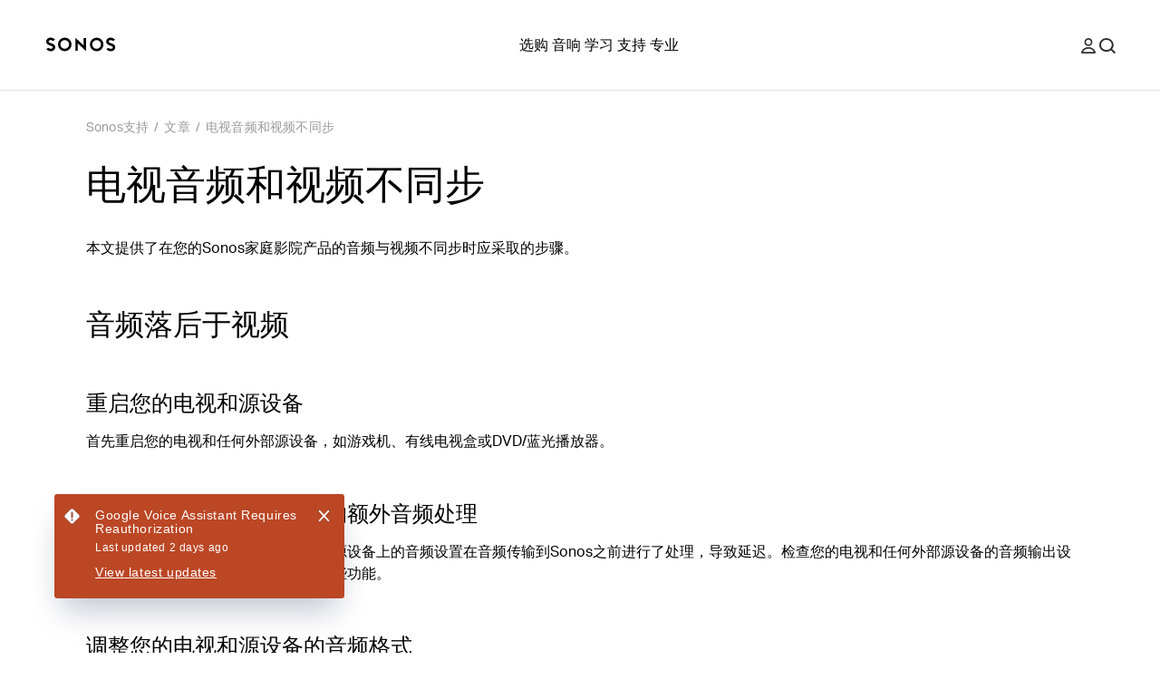

--- FILE ---
content_type: application/javascript; charset=utf-8
request_url: https://survey.survicate.com/workspaces/KgSRircSQAjBrRgJMiLMtDpnfRnSTBpA/web_surveys.js
body_size: 15637
content:
var _sTrackingAlreadyPresent=(typeof window._svd!=='undefined'&&typeof window._svc!=='undefined');var _svc=window._svc||{};var _svd=window._svd||{};_svc.workspaceKey=_svc.workspaceKey||'KgSRircSQAjBrRgJMiLMtDpnfRnSTBpA';_svc.surveysStaticUrl=_svc.surveysStaticUrl||'https://surveys-static-prd.survicate-cdn.com';_svc.respondentUrl=_svc.respondentUrl||'https://respondent.survicate.com';_svd.flags=_svd.flags||{"async_consumers":true,"disable_sensitive_data_persistence":false,"enforce_user_authentication":false};_svd.surveys=_svd.surveys||[{"id":"f9da6c33a3d1cfbc","activated":true,"name":"Exit Survey - PROD","type":"WidgetSurvey","points":[{"id":3168327,"type":"SurveyCta","answer_type":"button_next","content":"We'd love to hear from you. Your feedback will help us make your experience even better.","description":"","settings":{"display_logic_operator":null,"display_logic":[],"user_tag":"","text":"Provide feedback","next_survey_point_id":null,"disclaimer_settings":null,"point_image":null},"max_path":8},{"id":3168328,"type":"SurveyQuestion","answer_type":"rating","content":"How satisfied are you with your experience on our customer support site?","description":"","settings":{"shape":"stars","text_on_the_left":"Very unsatisfied","text_on_the_right":"Very satisfied","mandatory":true,"mandatory_comment":true,"comment_label":"","display_logic_operator":null,"display_logic":[],"logic":[{"go_to":3168329,"condition":"is_between","operator":null,"value":[8162164,8162165],"order_number":0,"uid":1288305941423}],"disclaimer_settings":null,"screenshot":{"button_enabled":false},"point_image":null},"max_path":7,"answers":[{"id":8162164,"type":null,"user_tag":"","next_survey_point_id":null,"possible_answer":"1","add_comment":false},{"id":8162165,"type":null,"user_tag":"","next_survey_point_id":null,"possible_answer":"2","add_comment":false},{"id":8162166,"type":null,"user_tag":"","next_survey_point_id":null,"possible_answer":"3","add_comment":false},{"id":8162167,"type":null,"user_tag":"","next_survey_point_id":null,"possible_answer":"4","add_comment":false},{"id":8162168,"type":null,"user_tag":"","next_survey_point_id":null,"possible_answer":"5","add_comment":false}]},{"id":3168329,"type":"SurveyQuestion","answer_type":"text","content":"We’d like to make your experience better. What could we improve?","description":"","settings":{"mandatory":false,"next_survey_point_id":null,"display_logic_operator":"or","display_logic":[{"point_id":3168328,"answer_type":"rating","group_operator":"and","groups":[{"condition":"is_between","value":[8162164,8162165],"value_operator":"or"}]}],"logic":[],"user_tag":"","disclaimer_settings":null,"screenshot":{"button_enabled":false},"point_image":null,"followup_questions":null},"max_path":6,"answers":[{"id":8162169,"type":null,"user_tag":null,"next_survey_point_id":null}]},{"id":3168330,"type":"SurveyQuestion","answer_type":"rating","content":"Support article(s) were clear and instructions were easy to follow","description":"","settings":{"shape":"stars","text_on_the_left":"Very unsatisfied","text_on_the_right":"Very satisfied","mandatory":true,"mandatory_comment":true,"comment_label":"","display_logic_operator":"or","display_logic":[],"logic":[{"go_to":3168331,"condition":"is_between","operator":null,"value":[8162170,8162171],"order_number":0,"uid":1445603977654}],"disclaimer_settings":null,"screenshot":{"button_enabled":false},"point_image":null},"max_path":5,"answers":[{"id":8162170,"type":null,"user_tag":"","next_survey_point_id":null,"possible_answer":"1","add_comment":false},{"id":8162171,"type":null,"user_tag":"","next_survey_point_id":null,"possible_answer":"2","add_comment":false},{"id":8162172,"type":null,"user_tag":"","next_survey_point_id":null,"possible_answer":"3","add_comment":false},{"id":8162173,"type":null,"user_tag":"","next_survey_point_id":null,"possible_answer":"4","add_comment":false},{"id":8162174,"type":null,"user_tag":"","next_survey_point_id":null,"possible_answer":"5","add_comment":false}]},{"id":3168331,"type":"SurveyQuestion","answer_type":"text","content":"We'd like to make your future visits better. What could we improve?","description":"","settings":{"mandatory":false,"next_survey_point_id":null,"display_logic_operator":"and","display_logic":[{"point_id":3168330,"answer_type":"rating","group_operator":"and","groups":[{"condition":"is_between","value":[8162170,8162171],"value_operator":"or"}]}],"logic":[],"user_tag":"","disclaimer_settings":null,"screenshot":{"button_enabled":false},"point_image":null,"followup_questions":null},"max_path":4,"answers":[{"id":8162175,"type":null,"user_tag":null,"next_survey_point_id":null}]},{"id":3168332,"type":"SurveyQuestion","answer_type":"rating","content":"How easy was it to find the information you needed?","description":"","settings":{"shape":"stars","text_on_the_left":"Very difficult","text_on_the_right":"Very easy","mandatory":true,"mandatory_comment":true,"comment_label":"","display_logic_operator":"or","display_logic":[],"logic":[{"go_to":3168333,"condition":"is_between","operator":null,"value":[8162176,8162177],"order_number":0,"uid":699888651155}],"disclaimer_settings":null,"screenshot":{"button_enabled":false},"point_image":null},"max_path":3,"answers":[{"id":8162176,"type":null,"user_tag":"","next_survey_point_id":null,"possible_answer":"1","add_comment":false},{"id":8162177,"type":null,"user_tag":"","next_survey_point_id":null,"possible_answer":"2","add_comment":false},{"id":8162178,"type":null,"user_tag":"","next_survey_point_id":null,"possible_answer":"3","add_comment":false},{"id":8162179,"type":null,"user_tag":"","next_survey_point_id":null,"possible_answer":"4","add_comment":false},{"id":8162180,"type":null,"user_tag":"","next_survey_point_id":null,"possible_answer":"5","add_comment":false}]},{"id":3168333,"type":"SurveyQuestion","answer_type":"text","content":"We’d like to make your experience better. What could we improve?","description":"","settings":{"mandatory":false,"next_survey_point_id":null,"display_logic_operator":"and","display_logic":[{"point_id":3168332,"answer_type":"rating","group_operator":"and","groups":[{"condition":"is_between","value":[8162176,8162177],"value_operator":"or"}]}],"logic":[],"user_tag":"","disclaimer_settings":null,"screenshot":{"button_enabled":false},"point_image":null,"followup_questions":null},"max_path":2,"answers":[{"id":8162181,"type":null,"user_tag":null,"next_survey_point_id":null}]},{"id":3168334,"type":"SurveyQuestion","answer_type":"single","content":"Were you able to complete your primary purpose today?","description":"","settings":{"randomize_answers":false,"randomize_except_last":false,"display_logic_operator":"or","display_logic":[],"logic":[],"mandatory":true,"mandatory_comment":false,"comment_label":"What got in the way?","point_image":null,"disclaimer_settings":null},"max_path":1,"answers":[{"id":8162182,"type":null,"user_tag":"","next_survey_point_id":null,"possible_answer":"Yes","add_comment":false},{"id":8162183,"type":null,"user_tag":"","next_survey_point_id":null,"possible_answer":"No","add_comment":true},{"id":8162184,"type":null,"user_tag":"","next_survey_point_id":-1,"possible_answer":"Not yet done","add_comment":false}]},{"id":3168335,"type":"SurveyQuestion","answer_type":"text","content":"Anything else you’d like to share?","description":"","settings":{"mandatory":false,"next_survey_point_id":null,"display_logic_operator":"or","display_logic":[{"point_id":3168334,"answer_type":"single","group_operator":"and","groups":[{"condition":"has_any_value","value":[],"value_operator":"or"}]}],"logic":[],"user_tag":"","disclaimer_settings":null,"screenshot":{"button_enabled":false},"point_image":null,"followup_questions":null},"max_path":0,"answers":[{"id":8162185,"type":null,"user_tag":null,"next_survey_point_id":null}]}],"project_id":8241,"show_subfooter":false,"links":[{"link":"/contact","visible":false,"link_type":"contains","regexp_text_pattern":"/contact"}],"audiences_ids":[28975],"theme_id":800151,"global_tags":null,"global_close_tags":null,"integrations":[],"settings":{"has_responses":true,"format":"widget","is_platform_installed":false,"appear_method":"delayed","close_icon":"bottom","close_on_urlchange":false,"survey_language":"en","display_all":false,"display_delay":120,"display_not_engaged":false,"display_per":null,"display_percentage":100,"display_scroll":0,"navigation_enabled":false,"launch":{"start_at":null,"end_at":null,"responses_limit":null,"responses_period_limit":null,"responses_period_time_frame":null},"messages":{"submit_text":"Submit","navigation_back_text":"Back","answer_required_text":"Answer required","text_placeholder":"Type your answer here…","dropdown_placeholder":"Type or select an option","tooltip":"Your feedback matters, tell us what you think.","thankyou_text":"Thank you for your response!","screenshot_save_text":"Save","screenshot_take_tooltip_text":"Take a screenshot","screenshot_delete_tooltip_text":"Delete the screenshot","drag_and_draw_tooltip_text":"Click and drag to draw"},"overlay":null,"place_to_show":"right","recurring":true,"recurring_period":2592000,"recurring_max_views":null,"recurring_stop_after":null,"run_minimalized":true,"run_minimalized_mobile":true,"show_close":true,"show_minimize":false,"show_progress_bar":true,"events":[],"survey_throttle":null,"followup_limit":10,"hide_footer":true,"languages":["da","de","es","fi","fr","it","ja","nl","no","pl","sv","zh"]}},{"id":"78af185bfcdf9d9f","activated":true,"name":"Helpfulness survey - PROD","type":"WidgetSurvey","points":[{"id":3168326,"type":"SurveyQuestion","answer_type":"single","content":"Why was the article not helpful? ","description":"","settings":{"randomize_answers":false,"randomize_except_last":false,"display_logic_operator":null,"display_logic":[],"logic":[],"mandatory":true,"mandatory_comment":true,"comment_label":"Please share your feedback","point_image":null,"disclaimer_settings":null},"max_path":0,"answers":[{"id":8162159,"type":null,"user_tag":"","next_survey_point_id":null,"possible_answer":"Instructions didn’t work","add_comment":true},{"id":8162160,"type":null,"user_tag":"","next_survey_point_id":null,"possible_answer":"Not relevant to my situation","add_comment":true},{"id":8162161,"type":null,"user_tag":"","next_survey_point_id":-1,"possible_answer":"Difficult to understand","add_comment":true},{"id":8162162,"type":null,"user_tag":"","next_survey_point_id":-1,"possible_answer":"There’s too much to read","add_comment":true},{"id":8162163,"type":null,"user_tag":"","next_survey_point_id":-1,"possible_answer":"Other","add_comment":true}]}],"project_id":8241,"show_subfooter":false,"links":[{"link":".com/en","visible":true,"link_type":"contains","regexp_text_pattern":"\\.com/en"}],"audiences_ids":[28975],"theme_id":800151,"global_tags":null,"global_close_tags":null,"integrations":[],"settings":{"has_responses":true,"format":"widget","is_platform_installed":false,"appear_method":"event","close_icon":"bottom","close_on_urlchange":true,"survey_language":"","display_all":false,"display_delay":0,"display_not_engaged":false,"display_per":null,"display_percentage":100,"display_scroll":0,"navigation_enabled":false,"launch":{"start_at":null,"end_at":null,"responses_limit":null,"responses_period_limit":null,"responses_period_time_frame":null},"messages":{"submit_text":"Submit","navigation_back_text":"Back","answer_required_text":"Answer required","text_placeholder":"Type your answer here…","dropdown_placeholder":"Type or select an option","tooltip":"Please answer our short survey","thankyou_text":"Thank you for your response!","screenshot_save_text":"Save","screenshot_take_tooltip_text":"Take a screenshot","screenshot_delete_tooltip_text":"Delete the screenshot","drag_and_draw_tooltip_text":"Click and drag to draw"},"overlay":"dark","place_to_show":"center","recurring":true,"recurring_period":-1,"recurring_max_views":null,"recurring_stop_after":null,"run_minimalized":false,"run_minimalized_mobile":false,"show_close":true,"show_minimize":false,"show_progress_bar":true,"events":[{"name":"helpfulnessSurveyLaunched","relation":"or","properties":[],"settings":{"delay":null,"occurrences":null,"first_occurrence":null,"last_occurrence":null}}],"survey_throttle":null,"followup_limit":10,"hide_footer":true,"languages":null}},{"id":"c14d38f3c5d03379","activated":true,"name":"Always on survey - PROD","type":"WidgetSurvey","points":[{"id":3168319,"type":"SurveyQuestion","answer_type":"dropdown_list","content":"What type of feedback are you leaving today?","description":"","settings":{"randomize_answers":false,"randomize_except_last":false,"display_logic_operator":null,"display_logic":[],"logic":[{"go_to":3168325,"condition":"is","operator":"or","value":[8162141],"order_number":0,"uid":1507963894875},{"go_to":-1,"condition":"is","operator":"or","value":[8162139,8162140],"order_number":1,"uid":144332885017},{"go_to":3168320,"condition":"is","operator":"or","value":[8162138],"order_number":2,"uid":179465624401}],"mandatory":false,"mandatory_comment":true,"comment_label":"","screenshot":{"button_enabled":false},"point_image":null,"disclaimer_settings":null},"max_path":5,"answers":[{"id":8162138,"type":null,"user_tag":"","next_survey_point_id":null,"possible_answer":"General site feedback","add_comment":false},{"id":8162139,"type":null,"user_tag":"","next_survey_point_id":-1,"possible_answer":"Sonos app feedback","add_comment":true},{"id":8162140,"type":null,"user_tag":"","next_survey_point_id":-1,"possible_answer":"Sonos reliability feedback","add_comment":true},{"id":8162141,"type":null,"user_tag":"","next_survey_point_id":-1,"possible_answer":"Need help with an order or return","add_comment":false}]},{"id":3168320,"type":"SurveyQuestion","answer_type":"rating","content":"Overall, how satisfied are you with support.sonos.com? ","description":"","settings":{"shape":"stars","text_on_the_left":"Very unsatisfied","text_on_the_right":"Very satisfied","mandatory":true,"mandatory_comment":true,"comment_label":"","display_logic_operator":"or","display_logic":[],"logic":[{"go_to":3168321,"condition":"is_between","operator":null,"value":[8162142,8162143],"order_number":0,"uid":332626611891},{"go_to":3168322,"condition":"is_between","operator":null,"value":[8162144,8162146],"order_number":1,"uid":312470911597}],"disclaimer_settings":null,"screenshot":{"button_enabled":false},"point_image":null},"max_path":4,"answers":[{"id":8162142,"type":null,"user_tag":"","next_survey_point_id":null,"possible_answer":"1","add_comment":false},{"id":8162143,"type":null,"user_tag":"","next_survey_point_id":null,"possible_answer":"2","add_comment":false},{"id":8162144,"type":null,"user_tag":"","next_survey_point_id":null,"possible_answer":"3","add_comment":false},{"id":8162145,"type":null,"user_tag":"","next_survey_point_id":null,"possible_answer":"4","add_comment":false},{"id":8162146,"type":null,"user_tag":"","next_survey_point_id":null,"possible_answer":"5","add_comment":false}]},{"id":3168321,"type":"SurveyQuestion","answer_type":"text","content":"We’d like to make your experience better. What could we improve?","description":"","settings":{"mandatory":false,"next_survey_point_id":null,"display_logic_operator":"or","display_logic":[],"logic":[],"user_tag":"","disclaimer_settings":null,"screenshot":{"button_enabled":false},"point_image":null,"followup_questions":null},"max_path":3,"answers":[{"id":8162147,"type":null,"user_tag":null,"next_survey_point_id":null}]},{"id":3168322,"type":"SurveyQuestion","answer_type":"dropdown_list","content":"What was the main purpose of your visit today?","description":"","settings":{"randomize_answers":false,"randomize_except_last":false,"display_logic_operator":"or","display_logic":[],"logic":[],"mandatory":false,"mandatory_comment":true,"comment_label":"Please specify","screenshot":{"button_enabled":false},"point_image":null,"disclaimer_settings":null},"max_path":2,"answers":[{"id":8162148,"type":null,"user_tag":"","next_survey_point_id":null,"possible_answer":"Set up a Sonos product","add_comment":false},{"id":8162149,"type":null,"user_tag":"","next_survey_point_id":null,"possible_answer":"Connect to a new router or WiFi","add_comment":false},{"id":8162150,"type":null,"user_tag":"","next_survey_point_id":-1,"possible_answer":"Find information about Sonos","add_comment":false},{"id":8162151,"type":null,"user_tag":"","next_survey_point_id":-1,"possible_answer":"Access Sonos product guides","add_comment":false},{"id":8162152,"type":null,"user_tag":"","next_survey_point_id":-1,"possible_answer":"I'm having a problem with my Sonos","add_comment":false},{"id":8162153,"type":null,"user_tag":"","next_survey_point_id":-1,"possible_answer":"Manage my account","add_comment":false},{"id":8162154,"type":null,"user_tag":"","next_survey_point_id":-1,"possible_answer":"Other","add_comment":true}]},{"id":3168323,"type":"SurveyQuestion","answer_type":"dropdown_list","content":"Were you able to complete your primary purpose today?","description":"","settings":{"randomize_answers":false,"randomize_except_last":false,"display_logic_operator":"or","display_logic":[],"logic":[],"mandatory":false,"mandatory_comment":true,"comment_label":"What got in the way?","screenshot":{"button_enabled":false},"point_image":null,"disclaimer_settings":null},"max_path":1,"answers":[{"id":8162155,"type":null,"user_tag":"","next_survey_point_id":null,"possible_answer":"Yes","add_comment":false},{"id":8162156,"type":null,"user_tag":"","next_survey_point_id":null,"possible_answer":"No","add_comment":true},{"id":8162157,"type":null,"user_tag":"","next_survey_point_id":-1,"possible_answer":"Not yet done","add_comment":false}]},{"id":3168324,"type":"SurveyQuestion","answer_type":"text","content":"Anything else you’d like to share?","description":"","settings":{"mandatory":false,"next_survey_point_id":null,"display_logic_operator":"or","display_logic":[],"logic":[{"go_to":-1,"condition":"has_any_value","operator":null,"value":[],"order_number":0,"uid":1110840913206}],"user_tag":"","disclaimer_settings":null,"screenshot":{"button_enabled":false},"point_image":null,"followup_questions":null},"max_path":0,"answers":[{"id":8162158,"type":null,"user_tag":null,"next_survey_point_id":null}]},{"id":3168325,"type":"SurveyCta","answer_type":"empty","content":"Need help with your order? Get in touch with Sonos <br /><a href=\"https://support.sonos.com/s/sales-help\" target=\"_blank\" rel=\"noreferrer noopener\">Visit our Sales Help page</a>","description":"","settings":{"link":"","text":"","next_survey_point_id":-1,"display_logic_operator":"or","display_logic":[{"point_id":3168319,"answer_type":"dropdown_list","group_operator":"and","groups":[{"condition":"is","value":[8162141],"value_operator":"or"}]}],"user_tag":"","facebook_link":"","linkedin_link":"","twitter_link":"","timeout_display_count":5,"open_new_card":true,"point_image":null,"disclaimer_settings":null},"max_path":0}],"project_id":8241,"show_subfooter":false,"links":[],"audiences_ids":[28975],"theme_id":800151,"global_tags":null,"global_close_tags":null,"integrations":[],"settings":{"has_responses":true,"format":"feedback","is_platform_installed":false,"appear_method":"immediately","close_icon":"bottom","close_on_urlchange":false,"survey_language":"en","display_all":true,"display_delay":0,"display_not_engaged":false,"display_per":null,"display_percentage":100,"display_scroll":80,"navigation_enabled":false,"launch":{"start_at":null,"end_at":null,"responses_limit":null,"responses_period_limit":null,"responses_period_time_frame":null},"messages":{"submit_text":"Submit","navigation_back_text":"Back","answer_required_text":"Answer required","text_placeholder":"Type your answer here…","dropdown_placeholder":"Type or select an option","tooltip":"Feedback","thankyou_text":"Thank you for your feedback!","screenshot_save_text":"Save","screenshot_take_tooltip_text":"Take a screenshot","screenshot_delete_tooltip_text":"Delete the screenshot","drag_and_draw_tooltip_text":"Click and drag to draw"},"overlay":null,"place_to_show":"right","recurring":true,"recurring_period":-1,"recurring_max_views":null,"recurring_stop_after":null,"run_minimalized":true,"run_minimalized_mobile":true,"show_close":true,"show_minimize":false,"show_progress_bar":true,"events":[],"survey_throttle":null,"followup_limit":10,"hide_footer":true,"languages":["da","de","es","fi","fr","it","ja","nl","no","pl","sv","zh"]}}];_svd.themes=_svd.themes||[{"id":800151,"custom_css":"#survicate-box * { \n  font-family: 'aktiv-grotesk',sans-serif; \n  hyphens: none;\n}\n\n#survicate-box.survicate-box-WidgetSurvey .sv__micro-theme.sv__survey {\n  border: 1px solid #e8e8e8;\n}\n\n.sv__submit-button {\n  border-radius: 9999px;\n}\n\n#survicate-box .sv__micro-theme .sv__point .sv__point-texts-wrapper .sv__point-text.sv__point-question, #sv-screenshot-controls .sv__micro-theme .sv__point .sv__point-texts-wrapper .sv__point-text.sv__point-question {\n  font-weight: 500;\n}\n\n.sv__feedback-survey__text {\n  font-weight: 400;\n}\n\n#survicate-box.survicate-box-FeedbackButton .sv--border-color-answer {\n  border: 0 !important;\n}\n\n#survicate-box .sv__comment-field {\n  padding: 0;\n}\n\n#survicate-box .sv__comment-field .sv__textarea {\n  margin-top: 0px;\n}","custom_css_enabled":true,"color_scheme":{"answer":"#000000","button":"#000000","question":"#000000","background":"#F5F5F5","progress_bar":"#424242"},"type":"MicroTheme","settings":{"avatar_image":"","company_logo":"","personalization":true,"short_text_message":""}}];_svd.permissions=_svd.permissions||{"targeting_javascript_api":true,"web_surveys_npm_package":true,"surveys_screenshots":true};_svd.audiences=_svd.audiences||[{"id":28975,"filters":[],"filters_relation":"and","visitor_type":"anonymous"}];_svd.integrations=_svd.integrations||[{"enabled":true,"provider":"optimizely"}];_svd.installing=_svd.installing||false;_svd.targeting_events=_svd.targeting_events||[{"name":"helpfulnessSurveyLaunched","type":"js_api"},{"name":"test","type":"js_api"}];_svd.targeting_events_enabled=_svd.targeting_events_enabled||true;_svd.translations=_svd.translations||{"f9da6c33a3d1cfbc":{"da":{"points":{"3168327":{"content":"Vi vil meget gerne høre fra dig. Din feedback vil hjælpe os med at gøre din oplevelse endnu bedre.","settings":{"text":"Giv feedback"}},"3168328":{"content":"Hvor tilfreds er du med din oplevelse på vores kundesupportside?","settings":{"comment_label":"","text_on_the_left":"Meget utilfreds","text_on_the_right":"Meget tilfreds"}},"3168329":{"content":"Vi vil gerne forbedre din oplevelse. Hvad kunne vi forbedre?"},"3168330":{"content":"Supportartiklerne var klare, og instruktionerne var lette at følge","settings":{"comment_label":"","text_on_the_left":"Meget utilfreds","text_on_the_right":"Meget tilfreds"}},"3168331":{"content":"Vi vil gerne forbedre dine fremtidige besøg. Hvad kunne vi forbedre?"},"3168332":{"content":"Hvor nemt var det at finde de oplysninger, du havde brug for?","settings":{"comment_label":"","text_on_the_left":"Meget vanskeligt","text_on_the_right":"Meget let"}},"3168333":{"content":"Vi vil gerne forbedre din oplevelse. Hvad kunne vi forbedre?"},"3168334":{"answers":{"8162182":"Ja","8162183":"Ingen","8162184":"Ikke færdig endnu"},"content":"Var du i stand til at fuldføre dit primære mål i dag?","settings":{"comment_label":"Hvad kom i vejen?"}},"3168335":{"content":"Noget andet du gerne vil dele?"}},"settings":{"messages":{"tooltip":"Din feedback er vigtig, fortæl os hvad du synes.","submit_text":"Indsend","thankyou_text":"Tak for dit svar!","text_placeholder":"Skriv dit svar her…","answer_required_text":"Svar kræves","dropdown_placeholder":"Skriv eller vælg en mulighed","navigation_back_text":"Tilbage","screenshot_save_text":"Spare","drag_and_draw_tooltip_text":"Klik og træk for at tegne","screenshot_take_tooltip_text":"Tag et skærmbillede","screenshot_delete_tooltip_text":"Slet skærmbilledet"}}},"de":{"points":{"3168327":{"content":"Wir freuen uns über Ihre Rückmeldung. Ihr Feedback hilft uns, Ihr Erlebnis noch weiter zu verbessern.","settings":{"text":"Geben Sie Feedback"}},"3168328":{"content":"Wie zufrieden sind Sie mit Ihren Erfahrungen auf unserer Kundenservice-Website?","settings":{"comment_label":"","text_on_the_left":"Sehr unzufrieden","text_on_the_right":"Sehr zufrieden"}},"3168329":{"content":"Wir möchten Ihr Erlebnis verbessern. Was könnten wir verbessern?"},"3168330":{"content":"Die Hilfeartikel waren klar und die Anweisungen leicht verständlich.","settings":{"comment_label":"","text_on_the_left":"Sehr unzufrieden","text_on_the_right":"Sehr zufrieden"}},"3168331":{"content":"Wir möchten Ihre zukünftigen Besuche angenehmer gestalten. Was könnten wir verbessern?"},"3168332":{"content":"Wie einfach war es, die benötigten Informationen zu finden?","settings":{"comment_label":"","text_on_the_left":"Sehr schwierig","text_on_the_right":"Sehr einfach"}},"3168333":{"content":"Wir möchten Ihr Erlebnis verbessern. Was könnten wir verbessern?"},"3168334":{"answers":{"8162182":"Ja","8162183":"NEIN","8162184":"Noch nicht fertig"},"content":"Konnten Sie Ihre Hauptaufgabe heute erfüllen?","settings":{"comment_label":"Was stand dem im Wege?"}},"3168335":{"content":"Gibt es sonst noch etwas, das Sie mitteilen möchten?"}},"settings":{"messages":{"tooltip":"Ihre Meinung ist uns wichtig, teilen Sie uns Ihre Meinung mit.","submit_text":"Einreichen","thankyou_text":"Vielen Dank für Ihre Antwort!","text_placeholder":"Geben Sie hier Ihre Antwort ein…","answer_required_text":"Antwort erforderlich","dropdown_placeholder":"Geben Sie eine Option ein oder wählen Sie eine Option aus.","navigation_back_text":"Zurück","screenshot_save_text":"Speichern","drag_and_draw_tooltip_text":"Klicken und ziehen zum Zeichnen","screenshot_take_tooltip_text":"Mach einen Screenshot","screenshot_delete_tooltip_text":"Löschen Sie den Screenshot."}}},"es":{"points":{"3168327":{"content":"Nos encantaría saber de ti. Tus comentarios nos ayudarán a mejorar tu experiencia.","settings":{"text":"Proporcionar retroalimentación"}},"3168328":{"content":"¿Qué tan satisfecho está con su experiencia en nuestro sitio de atención al cliente?","settings":{"comment_label":"","text_on_the_left":"Muy insatisfecho","text_on_the_right":"Muy satisfecho"}},"3168329":{"content":"Nos gustaría mejorar tu experiencia. ¿Qué podríamos mejorar?"},"3168330":{"content":"Los artículos de soporte fueron claros y las instrucciones fueron fáciles de seguir.","settings":{"comment_label":"","text_on_the_left":"Muy insatisfecho","text_on_the_right":"Muy satisfecho"}},"3168331":{"content":"Nos gustaría que sus futuras visitas fueran mejores. ¿Qué podríamos mejorar?"},"3168332":{"content":"¿Qué tan fácil fue encontrar la información que necesitabas?","settings":{"comment_label":"","text_on_the_left":"Muy difícil","text_on_the_right":"Muy fácil"}},"3168333":{"content":"Nos gustaría mejorar tu experiencia. ¿Qué podríamos mejorar?"},"3168334":{"answers":{"8162182":"Sí","8162183":"No","8162184":"Aún no está terminado"},"content":"¿Pudiste completar tu propósito principal hoy?","settings":{"comment_label":"¿Qué se interpuso en el camino?"}},"3168335":{"content":"¿Algo más que quieras compartir?"}},"settings":{"messages":{"tooltip":"Tu opinión es importante, dinos qué piensas.","submit_text":"Entregar","thankyou_text":"¡Gracias por tu respuesta!","text_placeholder":"Escribe tu respuesta aquí…","answer_required_text":"Respuesta requerida","dropdown_placeholder":"Escriba o seleccione una opción","navigation_back_text":"Atrás","screenshot_save_text":"Ahorrar","drag_and_draw_tooltip_text":"Haga clic y arrastre para dibujar","screenshot_take_tooltip_text":"Tomar una captura de pantalla","screenshot_delete_tooltip_text":"Eliminar la captura de pantalla"}}},"fi":{"points":{"3168327":{"content":"Haluaisimme kuulla sinusta. Palautteesi auttaa meitä parantamaan käyttökokemustasi entisestään.","settings":{"text":"Anna palautetta"}},"3168328":{"content":"Kuinka tyytyväinen olet kokemukseesi asiakastukisivustollamme?","settings":{"comment_label":"","text_on_the_left":"Erittäin tyytymätön","text_on_the_right":"Erittäin tyytyväinen"}},"3168329":{"content":"Haluamme parantaa käyttökokemustasi. Mitä voisimme parantaa?"},"3168330":{"content":"Tukiartikkelit olivat selkeitä ja ohjeita oli helppo seurata","settings":{"comment_label":"","text_on_the_left":"Erittäin tyytymätön","text_on_the_right":"Erittäin tyytyväinen"}},"3168331":{"content":"Haluaisimme tehdä tulevista vierailuistasi parempia. Mitä voisimme parantaa?"},"3168332":{"content":"Kuinka helppoa oli löytää tarvitsemasi tiedot?","settings":{"comment_label":"","text_on_the_left":"Hyvin vaikeaa","text_on_the_right":"Hyvin helppoa"}},"3168333":{"content":"Haluamme parantaa käyttökokemustasi. Mitä voisimme parantaa?"},"3168334":{"answers":{"8162182":"Kyllä","8162183":"Ei","8162184":"Ei vielä tehty"},"content":"Onnistuitko saavuttamaan päätavoitteesi tänään?","settings":{"comment_label":"Mikä tuli tielle?"}},"3168335":{"content":"Haluaisitko jakaa jotain muuta?"}},"settings":{"messages":{"tooltip":"Palautteesi on tärkeä, kerro meille, mitä mieltä olet.","submit_text":"Lähetä","thankyou_text":"Kiitos vastauksestasi!","text_placeholder":"Kirjoita vastauksesi tähän…","answer_required_text":"Vastaus vaaditaan","dropdown_placeholder":"Kirjoita tai valitse vaihtoehto","navigation_back_text":"Takaisin","screenshot_save_text":"Tallentaa","drag_and_draw_tooltip_text":"Napsauta ja vedä piirtääksesi","screenshot_take_tooltip_text":"Ota kuvakaappaus","screenshot_delete_tooltip_text":"Poista kuvakaappaus"}}},"fr":{"points":{"3168327":{"content":"Nous serions ravis d'avoir de vos nouvelles. Vos commentaires nous aideront à améliorer encore votre expérience.","settings":{"text":"Fournir des commentaires"}},"3168328":{"content":"Êtes-vous satisfait(e) de votre expérience sur notre site d'assistance client ?","settings":{"comment_label":"","text_on_the_left":"Très insatisfait","text_on_the_right":"Très satisfait"}},"3168329":{"content":"Nous souhaitons améliorer votre expérience. Que pourrions-nous améliorer ?"},"3168330":{"content":"Les articles d'aide étaient clairs et les instructions faciles à suivre.","settings":{"comment_label":"","text_on_the_left":"Très insatisfait","text_on_the_right":"Très satisfait"}},"3168331":{"content":"Nous souhaitons améliorer vos prochaines visites. Que pourrions-nous améliorer ?"},"3168332":{"content":"Avez-vous trouvé facilement les informations dont vous aviez besoin ?","settings":{"comment_label":"","text_on_the_left":"Très difficile","text_on_the_right":"Très facile"}},"3168333":{"content":"Nous souhaitons améliorer votre expérience. Que pourrions-nous améliorer ?"},"3168334":{"answers":{"8162182":"Oui","8162183":"Non","8162184":"Pas encore terminé"},"content":"Avez-vous pu atteindre votre objectif principal aujourd'hui ?","settings":{"comment_label":"Qu'est-ce qui a fait obstacle ?"}},"3168335":{"content":"Autre chose que vous aimeriez partager ?"}},"settings":{"messages":{"tooltip":"Vos commentaires sont importants, dites-nous ce que vous en pensez.","submit_text":"Soumettre","thankyou_text":"Merci pour votre réponse !","text_placeholder":"Saisissez votre réponse ici…","answer_required_text":"Réponse requise","dropdown_placeholder":"Saisissez ou sélectionnez une option","navigation_back_text":"Dos","screenshot_save_text":"Sauvegarder","drag_and_draw_tooltip_text":"Cliquez et faites glisser pour dessiner","screenshot_take_tooltip_text":"Prenez une capture d'écran","screenshot_delete_tooltip_text":"Supprimer la capture d'écran"}}},"it":{"points":{"3168327":{"content":"Ci piacerebbe sentire il tuo parere. Il tuo feedback ci aiuterà a migliorare ulteriormente la tua esperienza.","settings":{"text":"Fornire feedback"}},"3168328":{"content":"Quanto sei soddisfatto della tua esperienza sul nostro sito di assistenza clienti?","settings":{"comment_label":"","text_on_the_left":"Molto insoddisfatto","text_on_the_right":"Molto soddisfatto"}},"3168329":{"content":"Vorremmo migliorare la tua esperienza. Cosa potremmo migliorare?"},"3168330":{"content":"Gli articoli di supporto erano chiari e le istruzioni facili da seguire","settings":{"comment_label":"","text_on_the_left":"Molto insoddisfatto","text_on_the_right":"Molto soddisfatto"}},"3168331":{"content":"Vorremmo rendere le tue visite future ancora migliori. Cosa potremmo migliorare?"},"3168332":{"content":"Quanto è stato facile trovare le informazioni di cui avevi bisogno?","settings":{"comment_label":"","text_on_the_left":"Molto difficile","text_on_the_right":"Molto facile"}},"3168333":{"content":"Vorremmo migliorare la tua esperienza. Cosa potremmo migliorare?"},"3168334":{"answers":{"8162182":"SÌ","8162183":"NO","8162184":"Non ancora fatto"},"content":"Sei riuscito a portare a termine il tuo obiettivo principale oggi?","settings":{"comment_label":"Cosa si è messo di mezzo?"}},"3168335":{"content":"C'è qualcos'altro che vorresti condividere?"}},"settings":{"messages":{"tooltip":"Il tuo feedback è importante, dicci cosa ne pensi.","submit_text":"Invia","thankyou_text":"Grazie per la tua risposta!","text_placeholder":"Scrivi qui la tua risposta…","answer_required_text":"Risposta obbligatoria","dropdown_placeholder":"Digita o seleziona un'opzione","navigation_back_text":"Indietro","screenshot_save_text":"Salva","drag_and_draw_tooltip_text":"Fai clic e trascina per disegnare","screenshot_take_tooltip_text":"Fai uno screenshot","screenshot_delete_tooltip_text":"Elimina lo screenshot"}}},"ja":{"points":{"3168327":{"content":"皆様からのフィードバックをお待ちしております。皆様からのフィードバックは、より良いサービスの提供に役立てさせていただきます。","settings":{"text":"フィードバックを提供する"}},"3168328":{"content":"弊社のカスタマー サポート サイトでの体験にどの程度満足していますか?","settings":{"comment_label":"","text_on_the_left":"非常に不満","text_on_the_right":"非常に満足"}},"3168329":{"content":"お客様により良い体験を提供したいと考えています。改善できる点はありますか？"},"3168330":{"content":"サポート記事は明確で、手順もわかりやすかった","settings":{"comment_label":"","text_on_the_left":"非常に不満","text_on_the_right":"非常に満足"}},"3168331":{"content":"今後のご滞在をより快適にお過ごしいただけるよう努めてまいります。改善点などございましたらお聞かせください。"},"3168332":{"content":"必要な情報を見つけるのは簡単でしたか?","settings":{"comment_label":"","text_on_the_left":"非常に難しい","text_on_the_right":"とても簡単"}},"3168333":{"content":"お客様により良い体験を提供したいと考えています。改善できる点はありますか？"},"3168334":{"answers":{"8162182":"はい","8162183":"いいえ","8162184":"まだ終わっていない"},"content":"今日は主な目的を達成できましたか?","settings":{"comment_label":"何が邪魔になったのですか?"}},"3168335":{"content":"他に何か共有したいことはありますか?"}},"settings":{"messages":{"tooltip":"あなたのフィードバックは重要です。ご意見をお聞かせください。","submit_text":"提出する","thankyou_text":"ご返信ありがとうございます！","text_placeholder":"ここに回答を入力してください…","answer_required_text":"回答が必要です","dropdown_placeholder":"オプションを入力または選択してください","navigation_back_text":"戻る","screenshot_save_text":"保存","drag_and_draw_tooltip_text":"クリックしてドラッグして描画します","screenshot_take_tooltip_text":"スクリーンショットを撮る","screenshot_delete_tooltip_text":"スクリーンショットを削除する"}}},"nl":{"points":{"3168327":{"content":"We horen graag van u. Uw feedback helpt ons uw ervaring nog beter te maken.","settings":{"text":"Geef feedback"}},"3168328":{"content":"Hoe tevreden bent u met uw ervaring op onze klantenservicesite?","settings":{"comment_label":"","text_on_the_left":"Zeer ontevreden","text_on_the_right":"Zeer tevreden"}},"3168329":{"content":"We willen uw ervaring graag verbeteren. Wat kunnen we verbeteren?"},"3168330":{"content":"Ondersteuningsartikelen waren duidelijk en de instructies waren gemakkelijk te volgen","settings":{"comment_label":"","text_on_the_left":"Zeer ontevreden","text_on_the_right":"Zeer tevreden"}},"3168331":{"content":"We willen uw toekomstige bezoeken graag verbeteren. Wat kunnen we verbeteren?"},"3168332":{"content":"Hoe gemakkelijk was het om de informatie te vinden die u nodig had?","settings":{"comment_label":"","text_on_the_left":"Zeer moeilijk","text_on_the_right":"Heel gemakkelijk"}},"3168333":{"content":"We willen uw ervaring graag verbeteren. Wat kunnen we verbeteren?"},"3168334":{"answers":{"8162182":"Ja","8162183":"Nee","8162184":"Nog niet gedaan"},"content":"Heb je vandaag je hoofddoel kunnen voltooien?","settings":{"comment_label":"Wat zat er tussen?"}},"3168335":{"content":"Is er nog iets anders dat je wilt delen?"}},"settings":{"messages":{"tooltip":"Uw feedback is belangrijk. Laat ons weten wat u ervan vindt.","submit_text":"Indienen","thankyou_text":"Bedankt voor uw reactie!","text_placeholder":"Typ hier uw antwoord…","answer_required_text":"Antwoord vereist","dropdown_placeholder":"Typ of selecteer een optie","navigation_back_text":"Rug","screenshot_save_text":"Redden","drag_and_draw_tooltip_text":"Klik en sleep om te tekenen","screenshot_take_tooltip_text":"Maak een screenshot","screenshot_delete_tooltip_text":"Verwijder de schermafbeelding"}}},"no":{"points":{"3168327":{"content":"Vi vil gjerne høre fra deg. Tilbakemeldingen din vil hjelpe oss med å gjøre opplevelsen din enda bedre.","settings":{"text":"Gi tilbakemelding"}},"3168328":{"content":"Hvor fornøyd er du med opplevelsen din på kundesupportsiden vår?","settings":{"comment_label":"","text_on_the_left":"Svært misfornøyd","text_on_the_right":"Veldig fornøyd"}},"3168329":{"content":"Vi ønsker å gjøre opplevelsen din bedre. Hva kan vi forbedre?"},"3168330":{"content":"Støtteartikkelen(e) var tydelig, og instruksjonene var enkle å følge","settings":{"comment_label":"","text_on_the_left":"Svært misfornøyd","text_on_the_right":"Veldig fornøyd"}},"3168331":{"content":"Vi ønsker å gjøre dine fremtidige besøk bedre. Hva kan vi forbedre?"},"3168332":{"content":"Hvor lett var det å finne informasjonen du trengte?","settings":{"comment_label":"","text_on_the_left":"Veldig vanskelig","text_on_the_right":"Veldig enkelt"}},"3168333":{"content":"Vi ønsker å gjøre opplevelsen din bedre. Hva kan vi forbedre?"},"3168334":{"answers":{"8162182":"Ja","8162183":"Ingen","8162184":"Ikke ferdig ennå"},"content":"Klarte du å fullføre hovedformålet ditt i dag?","settings":{"comment_label":"Hva kom i veien?"}},"3168335":{"content":"Noe annet du vil dele?"}},"settings":{"messages":{"tooltip":"Din tilbakemelding er viktig, fortell oss hva du synes.","submit_text":"Send inn","thankyou_text":"Takk for svaret ditt!","text_placeholder":"Skriv svaret ditt her…","answer_required_text":"Svar kreves","dropdown_placeholder":"Skriv inn eller velg et alternativ","navigation_back_text":"Tilbake","screenshot_save_text":"Spare","drag_and_draw_tooltip_text":"Klikk og dra for å tegne","screenshot_take_tooltip_text":"Ta et skjermbilde","screenshot_delete_tooltip_text":"Slett skjermbildet"}}},"pl":{"points":{"3168327":{"content":"Chętnie Cię wysłuchamy. Twoja opinia pomoże nam ulepszyć Twoje doświadczenia.","settings":{"text":"Przekaż opinię"}},"3168328":{"content":"Jak bardzo jesteś zadowolony ze swoich doświadczeń na naszej stronie obsługi klienta?","settings":{"comment_label":"","text_on_the_left":"Bardzo niezadowolony","text_on_the_right":"Bardzo zadowolony"}},"3168329":{"content":"Chcielibyśmy ulepszyć Twoje doświadczenia. Co moglibyśmy poprawić?"},"3168330":{"content":"Artykuły pomocy technicznej były przejrzyste, a instrukcje łatwe do naśladowania","settings":{"comment_label":"","text_on_the_left":"Bardzo niezadowolony","text_on_the_right":"Bardzo zadowolony"}},"3168331":{"content":"Chcielibyśmy, aby Twoje przyszłe wizyty były jeszcze lepsze. Co moglibyśmy poprawić?"},"3168332":{"content":"Jak łatwo było znaleźć potrzebne informacje?","settings":{"comment_label":"","text_on_the_left":"Bardzo trudne","text_on_the_right":"Bardzo łatwe"}},"3168333":{"content":"Chcielibyśmy ulepszyć Twoje doświadczenia. Co moglibyśmy poprawić?"},"3168334":{"answers":{"8162182":"Tak","8162183":"NIE","8162184":"Jeszcze nie zrobione"},"content":"Czy udało Ci się dziś zrealizować swój główny cel?","settings":{"comment_label":"Co stanęło na przeszkodzie?"}},"3168335":{"content":"Czy chciałbyś się czymś jeszcze podzielić?"}},"settings":{"messages":{"tooltip":"Twoja opinia jest dla nas ważna. Powiedz nam, co o niej myślisz.","submit_text":"Składać","thankyou_text":"Dziękuję za odpowiedź!","text_placeholder":"Wpisz tutaj swoją odpowiedź…","answer_required_text":"Odpowiedź wymagana","dropdown_placeholder":"Wpisz lub wybierz opcję","navigation_back_text":"Z powrotem","screenshot_save_text":"Ratować","drag_and_draw_tooltip_text":"Kliknij i przeciągnij, aby rysować","screenshot_take_tooltip_text":"Zrób zrzut ekranu","screenshot_delete_tooltip_text":"Usuń zrzut ekranu"}}},"sv":{"points":{"3168327":{"content":"Vi vill gärna höra från dig. Din feedback hjälper oss att göra din upplevelse ännu bättre.","settings":{"text":"Ge feedback"}},"3168328":{"content":"Hur nöjd är du med din upplevelse på vår kundsupportsida?","settings":{"comment_label":"","text_on_the_left":"Mycket missnöjd","text_on_the_right":"Mycket nöjd"}},"3168329":{"content":"Vi vill göra din upplevelse bättre. Vad skulle vi kunna förbättra?"},"3168330":{"content":"Supportartiklarna var tydliga och instruktionerna var lätta att följa","settings":{"comment_label":"","text_on_the_left":"Mycket missnöjd","text_on_the_right":"Mycket nöjd"}},"3168331":{"content":"Vi vill göra dina framtida besök bättre. Vad skulle vi kunna förbättra?"},"3168332":{"content":"Hur lätt var det att hitta den information du behövde?","settings":{"comment_label":"","text_on_the_left":"Mycket svårt","text_on_the_right":"Mycket enkelt"}},"3168333":{"content":"Vi vill göra din upplevelse bättre. Vad skulle vi kunna förbättra?"},"3168334":{"answers":{"8162182":"Ja","8162183":"Inga","8162184":"Inte gjort än"},"content":"Lyckades du slutföra ditt huvudmål idag?","settings":{"comment_label":"Vad kom i vägen?"}},"3168335":{"content":"Något annat du vill dela med dig av?"}},"settings":{"messages":{"tooltip":"Din feedback är viktig, berätta vad du tycker.","submit_text":"Överlämna","thankyou_text":"Tack för ditt svar!","text_placeholder":"Skriv ditt svar här…","answer_required_text":"Svar krävs","dropdown_placeholder":"Skriv eller välj ett alternativ","navigation_back_text":"Tillbaka","screenshot_save_text":"Spara","drag_and_draw_tooltip_text":"Klicka och dra för att rita","screenshot_take_tooltip_text":"Ta en skärmdump","screenshot_delete_tooltip_text":"Ta bort skärmdumpen"}}},"zh":{"points":{"3168327":{"content":"我们非常希望听到您的反馈。您的意见将帮助我们不断改进，为您带来更好的体验。","settings":{"text":"提供反馈"}},"3168328":{"content":"您对我们客户支持网站的体验满意吗？","settings":{"comment_label":"","text_on_the_left":"非常不满意","text_on_the_right":"非常满意"}},"3168329":{"content":"我们希望提升您的体验。有哪些方面可以改进？"},"3168330":{"content":"支持文章清晰明了，说明也易于理解。","settings":{"comment_label":"","text_on_the_left":"非常不满意","text_on_the_right":"非常满意"}},"3168331":{"content":"我们希望改善您未来的就诊体验。我们有哪些方面可以改进？"},"3168332":{"content":"找到所需信息有多容易？","settings":{"comment_label":"","text_on_the_left":"非常困难","text_on_the_right":"非常简单"}},"3168333":{"content":"我们希望提升您的体验。有哪些方面可以改进？"},"3168334":{"answers":{"8162182":"是的","8162183":"不","8162184":"尚未完成"},"content":"你今天完成主要目标了吗？","settings":{"comment_label":"是什么阻碍了我们？"}},"3168335":{"content":"还有什么想分享的吗？"}},"settings":{"messages":{"tooltip":"您的反馈很重要，请告诉我们您的想法。","submit_text":"提交","thankyou_text":"谢谢你的回复！","text_placeholder":"请在此处输入您的答案……","answer_required_text":"需要回答","dropdown_placeholder":"输入或选择一个选项","navigation_back_text":"后退","screenshot_save_text":"节省","drag_and_draw_tooltip_text":"点击并拖动即可绘制","screenshot_take_tooltip_text":"截屏","screenshot_delete_tooltip_text":"删除截图"}}}},"c14d38f3c5d03379":{"da":{"points":{"3168319":{"answers":{"8162138":"Generel feedback på webstedet","8162139":"Feedback om Sonos-appen","8162140":"Sonos pålidelighedsfeedback","8162141":"Brug for hjælp med en ordre eller returnering"},"content":"Hvilken type feedback giver du i dag?","settings":{"comment_label":""}},"3168320":{"content":"Hvor tilfreds er du samlet set med support.sonos.com?","settings":{"comment_label":"","text_on_the_left":"Meget utilfreds","text_on_the_right":"Meget tilfreds"}},"3168321":{"content":"Vi vil gerne forbedre din oplevelse. Hvad kunne vi forbedre?"},"3168322":{"answers":{"8162148":"Opsæt et Sonos-produkt","8162149":"Opret forbindelse til en ny router eller Wi-Fi","8162150":"Find information om Sonos","8162151":"Få adgang til Sonos produktvejledninger","8162152":"Jeg har et problem med min Sonos","8162153":"Administrer min konto","8162154":"Andre"},"content":"Hvad var hovedformålet med dit besøg i dag?","settings":{"comment_label":"Angiv venligst"}},"3168323":{"answers":{"8162155":"Ja","8162156":"Ingen","8162157":"Ikke færdig endnu"},"content":"Var du i stand til at fuldføre dit primære mål i dag?","settings":{"comment_label":"Hvad kom i vejen?"}},"3168324":{"content":"Noget andet du gerne vil dele?"},"3168325":{"content":"Har du brug for hjælp med din ordre? Kontakt Sonos <br /><a href=\"https://support.sonos.com/s/sales-help\" target=\"_blank\" rel=\"noreferrer noopener\">Besøg vores side om salgshjælp</a>","settings":{"text":""}}},"settings":{"messages":{"tooltip":"Feedback","submit_text":"Indsend","thankyou_text":"Tak for din feedback!","text_placeholder":"Skriv dit svar her…","answer_required_text":"Svar kræves","dropdown_placeholder":"Skriv eller vælg en mulighed","navigation_back_text":"Tilbage","screenshot_save_text":"Spare","drag_and_draw_tooltip_text":"Klik og træk for at tegne","screenshot_take_tooltip_text":"Tag et skærmbillede","screenshot_delete_tooltip_text":"Slet skærmbilledet"}}},"de":{"points":{"3168319":{"answers":{"8162138":"Allgemeines Website-Feedback","8162139":"Feedback zur Sonos-App","8162140":"Sonos-Zuverlässigkeitsfeedback","8162141":"Benötigen Sie Hilfe bei einer Bestellung oder Rücksendung?"},"content":"Welche Art von Feedback geben Sie heute ab?","settings":{"comment_label":""}},"3168320":{"content":"Wie zufrieden sind Sie insgesamt mit support.sonos.com?","settings":{"comment_label":"","text_on_the_left":"Sehr unzufrieden","text_on_the_right":"Sehr zufrieden"}},"3168321":{"content":"Wir möchten Ihr Erlebnis verbessern. Was könnten wir verbessern?"},"3168322":{"answers":{"8162148":"Ein Sonos-Produkt einrichten","8162149":"Verbinden Sie sich mit einem neuen Router oder WLAN.","8162150":"Hier finden Sie Informationen zu Sonos.","8162151":"Sonos-Produkthandbücher aufrufen","8162152":"Ich habe ein Problem mit meinem Sonos-System.","8162153":"Mein Konto verwalten","8162154":"Andere"},"content":"Was war der Hauptzweck Ihres heutigen Besuchs?","settings":{"comment_label":"Bitte geben Sie an"}},"3168323":{"answers":{"8162155":"Ja","8162156":"NEIN","8162157":"Noch nicht fertig"},"content":"Konnten Sie Ihre Hauptaufgabe heute erfüllen?","settings":{"comment_label":"Was stand dem im Wege?"}},"3168324":{"content":"Gibt es sonst noch etwas, das Sie mitteilen möchten?"},"3168325":{"content":"Benötigen Sie Hilfe bei Ihrer Bestellung? Kontaktieren Sie Sonos <br /><a href=\"https://support.sonos.com/s/sales-help\" target=\"_blank\" rel=\"noreferrer noopener\">Besuchen Sie unsere Vertriebshilfeseite</a>","settings":{"text":""}}},"settings":{"messages":{"tooltip":"Rückmeldung","submit_text":"Einreichen","thankyou_text":"Vielen Dank für Ihr Feedback!","text_placeholder":"Geben Sie hier Ihre Antwort ein…","answer_required_text":"Antwort erforderlich","dropdown_placeholder":"Geben Sie eine Option ein oder wählen Sie eine Option aus.","navigation_back_text":"Zurück","screenshot_save_text":"Speichern","drag_and_draw_tooltip_text":"Klicken und ziehen zum Zeichnen","screenshot_take_tooltip_text":"Mach einen Screenshot","screenshot_delete_tooltip_text":"Löschen Sie den Screenshot."}}},"es":{"points":{"3168319":{"answers":{"8162138":"Comentarios generales del sitio","8162139":"Comentarios sobre la aplicación Sonos","8162140":"Comentarios sobre la fiabilidad de Sonos","8162141":"¿Necesita ayuda con un pedido o devolución?"},"content":"¿Qué tipo de comentarios estás dejando hoy?","settings":{"comment_label":""}},"3168320":{"content":"En general, ¿qué tan satisfecho está con support.sonos.com?","settings":{"comment_label":"","text_on_the_left":"Muy insatisfecho","text_on_the_right":"Muy satisfecho"}},"3168321":{"content":"Nos gustaría mejorar tu experiencia. ¿Qué podríamos mejorar?"},"3168322":{"answers":{"8162148":"Configurar un producto Sonos","8162149":"Conéctese a un nuevo enrutador o WiFi","8162150":"Encuentre información sobre Sonos","8162151":"Acceda a las guías de productos de Sonos","8162152":"Tengo un problema con mi Sonos","8162153":"Administrar mi cuenta","8162154":"Otro"},"content":"¿Cuál fue el objetivo principal de su visita hoy?","settings":{"comment_label":"Por favor especifica"}},"3168323":{"answers":{"8162155":"Sí","8162156":"No","8162157":"Aún no está terminado"},"content":"¿Pudiste completar tu propósito principal hoy?","settings":{"comment_label":"¿Qué se interpuso en el camino?"}},"3168324":{"content":"¿Algo más que quieras compartir?"},"3168325":{"content":"¿Necesitas ayuda con tu pedido? Contacta con Sonos. <br /><a href=\"https://support.sonos.com/s/sales-help\" target=\"_blank\" rel=\"noreferrer noopener\">Visita nuestra página de ayuda de ventas</a>","settings":{"text":""}}},"settings":{"messages":{"tooltip":"Comentario","submit_text":"Entregar","thankyou_text":"¡Gracias por tus comentarios!","text_placeholder":"Escribe tu respuesta aquí…","answer_required_text":"Respuesta requerida","dropdown_placeholder":"Escriba o seleccione una opción","navigation_back_text":"Atrás","screenshot_save_text":"Ahorrar","drag_and_draw_tooltip_text":"Haga clic y arrastre para dibujar","screenshot_take_tooltip_text":"Tomar una captura de pantalla","screenshot_delete_tooltip_text":"Eliminar la captura de pantalla"}}},"fi":{"points":{"3168319":{"answers":{"8162138":"Yleinen sivuston palaute","8162139":"Sonos-sovelluksen palaute","8162140":"Sonosin luotettavuuspalaute","8162141":"Tarvitsen apua tilauksen tai palautuksen kanssa"},"content":"Millaista palautetta jätät tänään?","settings":{"comment_label":""}},"3168320":{"content":"Kuinka tyytyväinen olet kaiken kaikkiaan support.sonos.com-sivustoon?","settings":{"comment_label":"","text_on_the_left":"Erittäin tyytymätön","text_on_the_right":"Erittäin tyytyväinen"}},"3168321":{"content":"Haluamme parantaa käyttökokemustasi. Mitä voisimme parantaa?"},"3168322":{"answers":{"8162148":"Sonos-tuotteen asentaminen","8162149":"Yhdistä uuteen reitittimeen tai Wi-Fi-verkkoon","8162150":"Etsi tietoa Sonosista","8162151":"Käytä Sonosin tuoteoppaita","8162152":"Minulla on ongelma Sonosin kanssa","8162153":"Hallinnoi tiliäni","8162154":"Muut"},"content":"Mikä oli vierailusi päätarkoitus tänään?","settings":{"comment_label":"Tarkenna"}},"3168323":{"answers":{"8162155":"Kyllä","8162156":"Ei","8162157":"Ei vielä tehty"},"content":"Onnistuitko saavuttamaan päätavoitteesi tänään?","settings":{"comment_label":"Mikä tuli tielle?"}},"3168324":{"content":"Haluaisitko jakaa jotain muuta?"},"3168325":{"content":"Tarvitsetko apua tilauksesi kanssa? Ota yhteyttä Sonosiin <br /><a href=\"https://support.sonos.com/s/sales-help\" target=\"_blank\" rel=\"noreferrer noopener\">Käy myyntiapusivullamme</a>","settings":{"text":""}}},"settings":{"messages":{"tooltip":"Palaute","submit_text":"Lähetä","thankyou_text":"Kiitos palautteestasi!","text_placeholder":"Kirjoita vastauksesi tähän…","answer_required_text":"Vastaus vaaditaan","dropdown_placeholder":"Kirjoita tai valitse vaihtoehto","navigation_back_text":"Takaisin","screenshot_save_text":"Tallentaa","drag_and_draw_tooltip_text":"Napsauta ja vedä piirtääksesi","screenshot_take_tooltip_text":"Ota kuvakaappaus","screenshot_delete_tooltip_text":"Poista kuvakaappaus"}}},"fr":{"points":{"3168319":{"answers":{"8162138":"Commentaires généraux sur le site","8162139":"Commentaires sur l'application Sonos","8162140":"Commentaires sur la fiabilité de Sonos","8162141":"Besoin d'aide pour une commande ou un retour ?"},"content":"Quel type de commentaires laissez-vous aujourd'hui ?","settings":{"comment_label":""}},"3168320":{"content":"Globalement, quel est votre niveau de satisfaction concernant support.sonos.com ?","settings":{"comment_label":"","text_on_the_left":"Très insatisfait","text_on_the_right":"Très satisfait"}},"3168321":{"content":"Nous souhaitons améliorer votre expérience. Que pourrions-nous améliorer ?"},"3168322":{"answers":{"8162148":"Configurer un produit Sonos","8162149":"Connectez-vous à un nouveau routeur ou réseau Wi-Fi.","8162150":"Trouvez des informations sur Sonos","8162151":"Accédez aux guides produits Sonos","8162152":"J'ai un problème avec mon Sonos","8162153":"Gérer mon compte","8162154":"Autre"},"content":"Quel était l'objectif principal de votre visite aujourd'hui ?","settings":{"comment_label":"Veuillez préciser"}},"3168323":{"answers":{"8162155":"Oui","8162156":"Non","8162157":"Pas encore terminé"},"content":"Avez-vous pu atteindre votre objectif principal aujourd'hui ?","settings":{"comment_label":"Qu'est-ce qui a fait obstacle ?"}},"3168324":{"content":"Autre chose que vous aimeriez partager ?"},"3168325":{"content":"Besoin d'aide avec votre commande ? Contactez Sonos <br /><a href=\"https://support.sonos.com/s/sales-help\" target=\"_blank\" rel=\"noreferrer noopener\">Consultez notre page d'aide aux ventes</a>","settings":{"text":""}}},"settings":{"messages":{"tooltip":"Retour","submit_text":"Soumettre","thankyou_text":"Merci pour vos commentaires !","text_placeholder":"Saisissez votre réponse ici…","answer_required_text":"Réponse requise","dropdown_placeholder":"Saisissez ou sélectionnez une option","navigation_back_text":"Dos","screenshot_save_text":"Sauvegarder","drag_and_draw_tooltip_text":"Cliquez et faites glisser pour dessiner","screenshot_take_tooltip_text":"Prenez une capture d'écran","screenshot_delete_tooltip_text":"Supprimer la capture d'écran"}}},"it":{"points":{"3168319":{"answers":{"8162138":"Feedback generale sul sito","8162139":"Feedback sull'app Sonos","8162140":"Feedback sull'affidabilità di Sonos","8162141":"Hai bisogno di aiuto con un ordine o un reso?"},"content":"Che tipo di feedback vuoi lasciare oggi?","settings":{"comment_label":""}},"3168320":{"content":"Nel complesso, quanto sei soddisfatto di support.sonos.com?","settings":{"comment_label":"","text_on_the_left":"Molto insoddisfatto","text_on_the_right":"Molto soddisfatto"}},"3168321":{"content":"Vorremmo migliorare la tua esperienza. Cosa potremmo migliorare?"},"3168322":{"answers":{"8162148":"Configurare un prodotto Sonos","8162149":"Connettiti a un nuovo router o WiFi","8162150":"Trova informazioni su Sonos","8162151":"Accedi alle guide dei prodotti Sonos","8162152":"Ho un problema con il mio Sonos","8162153":"Gestisci il mio account","8162154":"Altro"},"content":"Qual era lo scopo principale della tua visita oggi?","settings":{"comment_label":"Si prega di specificare"}},"3168323":{"answers":{"8162155":"SÌ","8162156":"NO","8162157":"Non ancora fatto"},"content":"Sei riuscito a portare a termine il tuo obiettivo principale oggi?","settings":{"comment_label":"Cosa si è messo di mezzo?"}},"3168324":{"content":"C'è qualcos'altro che vorresti condividere?"},"3168325":{"content":"Hai bisogno di aiuto con il tuo ordine? Contatta Sonos <br /><a href=\"https://support.sonos.com/s/sales-help\" target=\"_blank\" rel=\"noreferrer noopener\">Visita la nostra pagina di assistenza alle vendite</a>","settings":{"text":""}}},"settings":{"messages":{"tooltip":"Feedback","submit_text":"Invia","thankyou_text":"Grazie per il tuo feedback!","text_placeholder":"Scrivi qui la tua risposta…","answer_required_text":"Risposta obbligatoria","dropdown_placeholder":"Digita o seleziona un'opzione","navigation_back_text":"Indietro","screenshot_save_text":"Salva","drag_and_draw_tooltip_text":"Fai clic e trascina per disegnare","screenshot_take_tooltip_text":"Fai uno screenshot","screenshot_delete_tooltip_text":"Elimina lo screenshot"}}},"ja":{"points":{"3168319":{"answers":{"8162138":"一般的なサイトフィードバック","8162139":"Sonosアプリのフィードバック","8162140":"Sonosの信頼性に関するフィードバック","8162141":"注文や返品に関してサポートが必要な場合"},"content":"今日はどのような種類のフィードバックを残しますか?","settings":{"comment_label":""}},"3168320":{"content":"全体的に、support.sonos.com にどの程度満足していますか?","settings":{"comment_label":"","text_on_the_left":"非常に不満","text_on_the_right":"非常に満足"}},"3168321":{"content":"お客様により良い体験を提供したいと考えています。改善できる点はありますか？"},"3168322":{"answers":{"8162148":"Sonos製品のセットアップ","8162149":"新しいルーターまたはWiFiに接続する","8162150":"Sonosに関する情報を探す","8162151":"Sonos製品ガイドにアクセスする","8162152":"Sonosに問題があります","8162153":"アカウントを管理する","8162154":"他の"},"content":"本日の訪問の主な目的は何でしたか?","settings":{"comment_label":"指定してください"}},"3168323":{"answers":{"8162155":"はい","8162156":"いいえ","8162157":"まだ終わっていない"},"content":"今日は主な目的を達成できましたか?","settings":{"comment_label":"何が邪魔になったのですか?"}},"3168324":{"content":"他に何か共有したいことはありますか?"},"3168325":{"content":"ご注文に関してご不明な点がございましたら、Sonos までお問い合わせください。<br /><a href=\"https://support.sonos.com/s/sales-help\" target=\"_blank\" rel=\"noreferrer noopener\">セールスヘルプページをご覧ください</a>","settings":{"text":""}}},"settings":{"messages":{"tooltip":"フィードバック","submit_text":"提出する","thankyou_text":"フィードバックありがとうございます！","text_placeholder":"ここに回答を入力してください…","answer_required_text":"回答が必要です","dropdown_placeholder":"オプションを入力または選択してください","navigation_back_text":"戻る","screenshot_save_text":"保存","drag_and_draw_tooltip_text":"クリックしてドラッグして描画します","screenshot_take_tooltip_text":"スクリーンショットを撮る","screenshot_delete_tooltip_text":"スクリーンショットを削除する"}}},"nl":{"points":{"3168319":{"answers":{"8162138":"Algemene sitefeedback","8162139":"Feedback over de Sonos-app","8162140":"Sonos betrouwbaarheidsfeedback","8162141":"Hulp nodig met een bestelling of retourzending?"},"content":"Welk type feedback geeft u vandaag?","settings":{"comment_label":""}},"3168320":{"content":"Hoe tevreden bent u over het algemeen met support.sonos.com?","settings":{"comment_label":"","text_on_the_left":"Zeer ontevreden","text_on_the_right":"Zeer tevreden"}},"3168321":{"content":"We willen uw ervaring graag verbeteren. Wat kunnen we verbeteren?"},"3168322":{"answers":{"8162148":"Een Sonos-product instellen","8162149":"Maak verbinding met een nieuwe router of wifi","8162150":"Vind informatie over Sonos","8162151":"Toegang tot Sonos-producthandleidingen","8162152":"Ik heb een probleem met mijn Sonos","8162153":"Mijn account beheren","8162154":"Ander"},"content":"Wat was het hoofddoel van uw bezoek vandaag?","settings":{"comment_label":"Graag specificeren"}},"3168323":{"answers":{"8162155":"Ja","8162156":"Nee","8162157":"Nog niet gedaan"},"content":"Heb je vandaag je hoofddoel kunnen voltooien?","settings":{"comment_label":"Wat zat er tussen?"}},"3168324":{"content":"Is er nog iets anders dat je wilt delen?"},"3168325":{"content":"Hulp nodig met je bestelling? Neem contact op met Sonos <br /><a href=\"https://support.sonos.com/s/sales-help\" target=\"_blank\" rel=\"noreferrer noopener\">Bezoek onze verkoophulppagina</a>","settings":{"text":""}}},"settings":{"messages":{"tooltip":"Feedback","submit_text":"Indienen","thankyou_text":"Bedankt voor uw feedback!","text_placeholder":"Typ hier uw antwoord…","answer_required_text":"Antwoord vereist","dropdown_placeholder":"Typ of selecteer een optie","navigation_back_text":"Rug","screenshot_save_text":"Redden","drag_and_draw_tooltip_text":"Klik en sleep om te tekenen","screenshot_take_tooltip_text":"Maak een screenshot","screenshot_delete_tooltip_text":"Verwijder de schermafbeelding"}}},"no":{"points":{"3168319":{"answers":{"8162138":"Generell tilbakemelding på nettstedet","8162139":"Tilbakemeldinger fra Sonos-appen","8162140":"Sonos pålitelighetsfeedback","8162141":"Trenger hjelp med en bestilling eller retur"},"content":"Hva slags tilbakemelding legger du igjen i dag?","settings":{"comment_label":""}},"3168320":{"content":"Hvor fornøyd er du totalt sett med support.sonos.com?","settings":{"comment_label":"","text_on_the_left":"Svært misfornøyd","text_on_the_right":"Veldig fornøyd"}},"3168321":{"content":"Vi ønsker å gjøre opplevelsen din bedre. Hva kan vi forbedre?"},"3168322":{"answers":{"8162148":"Konfigurer et Sonos-produkt","8162149":"Koble til en ny ruter eller Wi-Fi","8162150":"Finn informasjon om Sonos","8162151":"Få tilgang til Sonos produktguider","8162152":"Jeg har et problem med Sonos-enheten min","8162153":"Administrer kontoen min","8162154":"Annen"},"content":"Hva var hovedformålet med besøket ditt i dag?","settings":{"comment_label":"Vennligst spesifiser"}},"3168323":{"answers":{"8162155":"Ja","8162156":"Ingen","8162157":"Ikke ferdig ennå"},"content":"Klarte du å fullføre hovedformålet ditt i dag?","settings":{"comment_label":"Hva kom i veien?"}},"3168324":{"content":"Noe annet du vil dele?"},"3168325":{"content":"Trenger du hjelp med bestillingen din? Ta kontakt med Sonos <br /><a href=\"https://support.sonos.com/s/sales-help\" target=\"_blank\" rel=\"noreferrer noopener\">Besøk vår side for salgshjelp</a>","settings":{"text":""}}},"settings":{"messages":{"tooltip":"Tilbakemelding","submit_text":"Send inn","thankyou_text":"Takk for tilbakemeldingen din!","text_placeholder":"Skriv svaret ditt her…","answer_required_text":"Svar kreves","dropdown_placeholder":"Skriv inn eller velg et alternativ","navigation_back_text":"Tilbake","screenshot_save_text":"Spare","drag_and_draw_tooltip_text":"Klikk og dra for å tegne","screenshot_take_tooltip_text":"Ta et skjermbilde","screenshot_delete_tooltip_text":"Slett skjermbildet"}}},"pl":{"points":{"3168319":{"answers":{"8162138":"Ogólna opinia o witrynie","8162139":"Opinie o aplikacji Sonos","8162140":"Opinie na temat niezawodności Sonos","8162141":"Potrzebuję pomocy z zamówieniem lub zwrotem"},"content":"Jakiego rodzaju opinię wystawisz dzisiaj?","settings":{"comment_label":""}},"3168320":{"content":"Jak ogólnie rzecz biorąc jesteś zadowolony ze strony support.sonos.com?","settings":{"comment_label":"","text_on_the_left":"Bardzo niezadowolony","text_on_the_right":"Bardzo zadowolony"}},"3168321":{"content":"Chcielibyśmy ulepszyć Twoje doświadczenia. Co moglibyśmy poprawić?"},"3168322":{"answers":{"8162148":"Skonfiguruj produkt Sonos","8162149":"Połącz się z nowym routerem lub siecią Wi-Fi","8162150":"Znajdź informacje o Sonos","8162151":"Uzyskaj dostęp do przewodników po produktach Sonos","8162152":"Mam problem z moim Sonosem","8162153":"Zarządzaj moim kontem","8162154":"Inny"},"content":"Jaki był główny cel Twojej dzisiejszej wizyty?","settings":{"comment_label":"Proszę podać szczegóły"}},"3168323":{"answers":{"8162155":"Tak","8162156":"NIE","8162157":"Jeszcze nie zrobione"},"content":"Czy udało Ci się dziś zrealizować swój główny cel?","settings":{"comment_label":"Co stanęło na przeszkodzie?"}},"3168324":{"content":"Czy chciałbyś się czymś jeszcze podzielić?"},"3168325":{"content":"Potrzebujesz pomocy z zamówieniem? Skontaktuj się z Sonos <br /><a href=\"https://support.sonos.com/s/sales-help\" target=\"_blank\" rel=\"noreferrer noopener\">Odwiedź naszą stronę pomocy sprzedażowej</a>","settings":{"text":""}}},"settings":{"messages":{"tooltip":"Informacja zwrotna","submit_text":"Składać","thankyou_text":"Dziękujemy za opinię!","text_placeholder":"Wpisz tutaj swoją odpowiedź…","answer_required_text":"Odpowiedź wymagana","dropdown_placeholder":"Wpisz lub wybierz opcję","navigation_back_text":"Z powrotem","screenshot_save_text":"Ratować","drag_and_draw_tooltip_text":"Kliknij i przeciągnij, aby rysować","screenshot_take_tooltip_text":"Zrób zrzut ekranu","screenshot_delete_tooltip_text":"Usuń zrzut ekranu"}}},"sv":{"points":{"3168319":{"answers":{"8162138":"Allmän webbplatsfeedback","8162139":"Feedback om Sonos-appen","8162140":"Sonos tillförlitlighetsfeedback","8162141":"Behöver du hjälp med en beställning eller retur"},"content":"Vilken typ av feedback lämnar du idag?","settings":{"comment_label":""}},"3168320":{"content":"Hur nöjd är du med support.sonos.com överlag?","settings":{"comment_label":"","text_on_the_left":"Mycket missnöjd","text_on_the_right":"Mycket nöjd"}},"3168321":{"content":"Vi vill göra din upplevelse bättre. Vad skulle vi kunna förbättra?"},"3168322":{"answers":{"8162148":"Konfigurera en Sonos-produkt","8162149":"Anslut till en ny router eller WiFi","8162150":"Hitta information om Sonos","8162151":"Få tillgång till Sonos produktguider","8162152":"Jag har problem med min Sonos","8162153":"Hantera mitt konto","8162154":"Andra"},"content":"Vad var huvudsyftet med ditt besök idag?","settings":{"comment_label":"Vänligen specificera"}},"3168323":{"answers":{"8162155":"Ja","8162156":"Inga","8162157":"Inte gjort än"},"content":"Lyckades du slutföra ditt huvudmål idag?","settings":{"comment_label":"Vad kom i vägen?"}},"3168324":{"content":"Något annat du vill dela med dig av?"},"3168325":{"content":"Behöver du hjälp med din beställning? Kontakta Sonos <br /><a href=\"https://support.sonos.com/s/sales-help\" target=\"_blank\" rel=\"noreferrer noopener\">Besök vår försäljningshjälpsida</a>","settings":{"text":""}}},"settings":{"messages":{"tooltip":"Feed-back","submit_text":"Överlämna","thankyou_text":"Tack för din feedback!","text_placeholder":"Skriv ditt svar här…","answer_required_text":"Svar krävs","dropdown_placeholder":"Skriv eller välj ett alternativ","navigation_back_text":"Tillbaka","screenshot_save_text":"Spara","drag_and_draw_tooltip_text":"Klicka och dra för att rita","screenshot_take_tooltip_text":"Ta en skärmdump","screenshot_delete_tooltip_text":"Ta bort skärmdumpen"}}},"zh":{"points":{"3168319":{"answers":{"8162138":"网站总体反馈","8162139":"Sonos 应用反馈","8162140":"Sonos可靠性反馈","8162141":"需要订单或退货方面的帮助"},"content":"您今天打算留下哪种类型的反馈？","settings":{"comment_label":""}},"3168320":{"content":"总体而言，您对support.sonos.com的满意度如何？","settings":{"comment_label":"","text_on_the_left":"非常不满意","text_on_the_right":"非常满意"}},"3168321":{"content":"我们希望提升您的体验。有哪些方面可以改进？"},"3168322":{"answers":{"8162148":"设置 Sonos 产品","8162149":"连接到新的路由器或无线网络","8162150":"查找有关 Sonos 的信息","8162151":"访问 Sonos 产品指南","8162152":"我的 Sonos 出了点问题","8162153":"管理我的账户","8162154":"其他"},"content":"您今天来访的主要目的是什么？","settings":{"comment_label":"请具体说明"}},"3168323":{"answers":{"8162155":"是的","8162156":"不","8162157":"尚未完成"},"content":"你今天完成主要目标了吗？","settings":{"comment_label":"是什么阻碍了我们？"}},"3168324":{"content":"还有什么想分享的吗？"},"3168325":{"content":"需要订单方面的帮助？请联系 Sonos。<br /><a href=\"https://support.sonos.com/s/sales-help\" target=\"_blank\" rel=\"noreferrer noopener\">访问我们的销售帮助页面</a>","settings":{"text":""}}},"settings":{"messages":{"tooltip":"反馈","submit_text":"提交","thankyou_text":"感谢您的反馈！","text_placeholder":"请在此处输入您的答案……","answer_required_text":"需要回答","dropdown_placeholder":"输入或选择一个选项","navigation_back_text":"后退","screenshot_save_text":"节省","drag_and_draw_tooltip_text":"点击并拖动即可绘制","screenshot_take_tooltip_text":"截屏","screenshot_delete_tooltip_text":"删除截图"}}}}};(function(){if(_sTrackingAlreadyPresent){return;};if(document&&document.head){var linkElement=document.createElement('link');linkElement.href='https\u003A\/\/surveys\u002Dstatic\u002Dprd.survicate\u002Dcdn.com/fonts/fonts.css';linkElement.rel='stylesheet';linkElement.type='text/css';document.head.appendChild(linkElement);};var isIE=window.navigator.userAgent.indexOf('MSIE')!==-1||window.navigator.userAgent.match(/Trident.*rv\:11\./);var isSafari=window.navigator.vendor&&window.navigator.vendor.indexOf('Apple')>-1&&window.navigator.userAgent&&window.navigator.userAgent.indexOf('CriOS')==-1&&window.navigator.userAgent.indexOf('FxiOS')==-1;var isOldSafari=false;if(isSafari&&window.navigator.userAgent){var match=window.navigator.userAgent.match(/Version.([0-9]+)\./);if(match&&match.length===2){if(parseInt(match[1])<11){isOldSafari=true;}}};var isOldEdge=window.navigator.userAgent.match(/Edge\/(15\.15|18\.18)/);var coreUrls=['https://surveys-static-prd.survicate-cdn.com/widget_core-28.14.11.js'];var e=document.getElementsByTagName('script')[0];if(isIE||isOldSafari||isOldEdge){var css='h1 { width: 75%; height: 50%; overflow: auto; margin: auto; position: absolute; top: 0; left: 0; bottom: 0; right: 0; text-align: center; font-family: sans-serif; }';var head=document.head||document.getElementsByTagName('head')[0];var style=document.createElement('style');var message='Your browser does not meet our security standards. Please update your browser to answer this survey.';var body=document.querySelector('body');var splash=document.createElement('div');var survey=document.querySelector('.survicate-survey');if(!head||!survey){return;};head.appendChild(style);style.type='text/css';if(style.styleSheet){style.styleSheet.cssText=css;}else{style.appendChild(document.createTextNode(css));};splash.classList.add('splash-screen');splash.innerHTML='<h1>'+message+'</h1>';if(!body){return;};body.appendChild(splash);return;};for(var i=0;i<coreUrls.length;i++){var s=document.createElement('script');s.setAttribute('crossorigin','anonymous');s.src=coreUrls[i];s.async=true;e.parentNode.insertBefore(s,e);}})();

--- FILE ---
content_type: application/javascript; charset=utf-8
request_url: https://support.sonos.com/_next/static/chunks/pages/_app-94f465c1d5d556fb.js
body_size: 146832
content:
(self.webpackChunk_N_E=self.webpackChunk_N_E||[]).push([[636],{417:(e,t,n)=>{"use strict";n.r(t),n.d(t,{SupportBadgeRenderer:()=>u});var r=n(88017),i=n(44109),o=n(71869),a=n(8625),s=n(59736),l=n(44389);let u=e=>{let{node:t}=e;return(0,r.jsx)(o.Box,{as:"ul",...(0,a.W)(l.supportBadgeContainer),children:t.badges.map(e=>(0,i.createElement)(o.Box,{as:"li",...(0,a.W)(l.supportBadge),key:e.id,children:[(0,r.jsx)(s.SonosImage,{asset:e.icon.asset,layout:"fixed",width:"48",height:"48",objectFit:"contain"}),(0,r.jsx)(o.Box,{...(0,a.W)(l.supportBadgeLabel),children:e.copy})]}))})}},431:(e,t,n)=>{"use strict";Object.defineProperty(t,"__esModule",{value:!0}),!function(e,t){for(var n in t)Object.defineProperty(e,n,{enumerable:!0,get:t[n]})}(t,{ReadonlyURLSearchParams:function(){return l.ReadonlyURLSearchParams},RedirectType:function(){return l.RedirectType},ServerInsertedHTMLContext:function(){return u.ServerInsertedHTMLContext},forbidden:function(){return l.forbidden},notFound:function(){return l.notFound},permanentRedirect:function(){return l.permanentRedirect},redirect:function(){return l.redirect},unauthorized:function(){return l.unauthorized},unstable_rethrow:function(){return l.unstable_rethrow},useParams:function(){return h},usePathname:function(){return p},useRouter:function(){return f},useSearchParams:function(){return d},useSelectedLayoutSegment:function(){return g},useSelectedLayoutSegments:function(){return v},useServerInsertedHTML:function(){return u.useServerInsertedHTML}});let r=n(44109),i=n(25115),o=n(48890),a=n(62020),s=n(82643),l=n(91486),u=n(90656),c=void 0;function d(){let e=(0,r.useContext)(o.SearchParamsContext);return(0,r.useMemo)(()=>e?new l.ReadonlyURLSearchParams(e):null,[e])}function p(){return null==c||c("usePathname()"),(0,r.useContext)(o.PathnameContext)}function f(){let e=(0,r.useContext)(i.AppRouterContext);if(null===e)throw Object.defineProperty(Error("invariant expected app router to be mounted"),"__NEXT_ERROR_CODE",{value:"E238",enumerable:!1,configurable:!0});return e}function h(){return null==c||c("useParams()"),(0,r.useContext)(o.PathParamsContext)}function v(e){void 0===e&&(e="children"),null==c||c("useSelectedLayoutSegments()");let t=(0,r.useContext)(i.LayoutRouterContext);return t?function e(t,n,r,i){let o;if(void 0===r&&(r=!0),void 0===i&&(i=[]),r)o=t[1][n];else{var l;let e=t[1];o=null!=(l=e.children)?l:Object.values(e)[0]}if(!o)return i;let u=o[0],c=(0,a.getSegmentValue)(u);return!c||c.startsWith(s.PAGE_SEGMENT_KEY)?i:(i.push(c),e(o,n,!1,i))}(t.parentTree,e):null}function g(e){void 0===e&&(e="children"),null==c||c("useSelectedLayoutSegment()");let t=v(e);if(!t||0===t.length)return null;let n="children"===e?t[0]:t[t.length-1];return n===s.DEFAULT_SEGMENT_KEY?null:n}("function"==typeof t.default||"object"==typeof t.default&&null!==t.default)&&void 0===t.default.__esModule&&(Object.defineProperty(t.default,"__esModule",{value:!0}),Object.assign(t.default,t),e.exports=t.default)},1164:(e,t,n)=>{"use strict";var r=n(44109),i=function(e){return e&&"object"==typeof e&&"default"in e?e:{default:e}}(n(61446));let o=(e,t)=>e.width(t.width||64).quality(t.quality||30).blur(t.blurAmount||50).fit("clip"),a=(e,t)=>{let n=e.quality(t.quality||75).fit("clip");return null!==t.width?n.width(t.width):n};t.G=function(e,t,n={}){let s=void 0===n.enableBlurUp||n.enableBlurUp,l=n.blurUpAmount||null,u=n.blurUpImageQuality||null,c=n.blurUpImageWidth||null,d=n.blurUpImageBuilder||o,p=n.imageBuilder||a;return r.useMemo(()=>{if(!t)return null;let n=t?"string"==typeof t?t:"string"==typeof t?t:t.asset?t.asset._ref||t.asset._id:t._ref||t._id||"":null;if(!n)return null;let r=function(e){let[t,n]=e.split("-")[2].split("x").map(e=>parseInt(e,10));return{width:t,height:n,aspectRatio:t/n}}(n),o=function(e,t){let n=e.crop;if(!n)return t;let{width:r,height:i}=t,o=r*(1-(n.left+n.right)),a=i*(1-(n.top+n.bottom));return{width:o,height:a,aspectRatio:o/a}}(t,r),a=p(i.default(e).image(t).auto("format"),{width:null,originalImageDimensions:r,croppedImageDimensions:o,quality:null}),f=a.options.width||(a.options.maxWidth?Math.min(a.options.maxWidth,o.width):o.width),h=a.options.height||(a.options.maxHeight?Math.min(a.options.maxHeight,o.height):Math.round(f/o.aspectRatio)),v={loader:({width:n,quality:a})=>p(i.default(e).image(t).auto("format"),{width:n,originalImageDimensions:r,croppedImageDimensions:o,quality:a||null}).url()||"",src:a.url(),width:f,height:h};if(s){let n=d(i.default(e).image(t).auto("format"),{width:c,originalImageDimensions:r,croppedImageDimensions:o,quality:u,blurAmount:l});return{...v,blurDataURL:n.url(),placeholder:"blur"}}return{...v,placeholder:"empty"}},[l,d,u,c,s,p,t,e])}},1661:(e,t,n)=>{"use strict";n.r(t),n.d(t,{cartBadge:()=>r,cartButton:()=>i,introMenuButton:()=>o,logoutButton:()=>a,menuBase:()=>s,menuHeaderBase:()=>l,menuHeaderCloseButton:()=>u,myAccountButton:()=>c,searchButton:()=>d,searchMenuContent:()=>p}),n(67250),n(50717),n(33616),n(6409),n(66278),n(64757),n(37433),n(68380),n(29183),n(37747);var r="st7qq87",i="st7qq86",o="st7qq85",a="st7qq89",s="st7qq80",l="st7qq81",u="st7qq82",c="st7qq83",d="st7qq84",p="st7qq88"},1743:(e,t,n)=>{"use strict";n.r(t),n.d(t,{productNamesList:()=>r,productNamesListItem:()=>i}),n(6409),n(27503);var r="_1vnwr030",i="_1vnwr031"},1899:()=>{},2236:function(e,t,n){"use strict";var r=this&&this.__importDefault||function(e){return e&&e.__esModule?e:{default:e}};Object.defineProperty(t,"__esModule",{value:!0}),t.Identify=void 0;var i=n(17426),o=r(n(2274)),a=r(n(93544)),s=r(n(58921)),l=r(n(87537)),u=function(e){return e.trim()};function c(e,t){i.Facade.call(this,e,t)}t.Identify=c,a.default(c,i.Facade);var d=c.prototype;d.action=function(){return"identify"},d.type=d.action,d.traits=function(e){var t=this.field("traits")||{},n=this.userId();for(var r in e=e||{},n&&(t.id=n),e){var i=null==this[r]?this.proxy("traits."+r):this[r]();null!=i&&(t[e[r]]=i,r!==e[r]&&delete t[r])}return t},d.email=function(){var e=this.proxy("traits.email");if(e)return e;var t=this.userId();if(s.default(t))return t},d.created=function(){var e=this.proxy("traits.created")||this.proxy("traits.createdAt");if(e)return l.default(e)},d.companyCreated=function(){var e=this.proxy("traits.company.created")||this.proxy("traits.company.createdAt");if(e)return l.default(e)},d.companyName=function(){return this.proxy("traits.company.name")},d.name=function(){var e=this.proxy("traits.name");if("string"==typeof e)return u(e);var t=this.firstName(),n=this.lastName();if(t&&n)return u(t+" "+n)},d.firstName=function(){var e=this.proxy("traits.firstName");if("string"==typeof e)return u(e);var t=this.proxy("traits.name");if("string"==typeof t)return u(t).split(" ")[0]},d.lastName=function(){var e=this.proxy("traits.lastName");if("string"==typeof e)return u(e);var t=this.proxy("traits.name");if("string"==typeof t){var n=u(t).indexOf(" ");if(-1!==n)return u(t.substr(n+1))}},d.uid=function(){return this.userId()||this.username()||this.email()},d.description=function(){return this.proxy("traits.description")||this.proxy("traits.background")},d.age=function(){var e=this.birthday(),t=o.default(this.traits(),"age");return null!=t?t:e instanceof Date?new Date().getFullYear()-e.getFullYear():void 0},d.avatar=function(){var e=this.traits();return o.default(e,"avatar")||o.default(e,"photoUrl")||o.default(e,"avatarUrl")},d.position=function(){var e=this.traits();return o.default(e,"position")||o.default(e,"jobTitle")},d.username=i.Facade.proxy("traits.username"),d.website=i.Facade.one("traits.website"),d.websites=i.Facade.multi("traits.website"),d.phone=i.Facade.one("traits.phone"),d.phones=i.Facade.multi("traits.phone"),d.address=i.Facade.proxy("traits.address"),d.gender=i.Facade.proxy("traits.gender"),d.birthday=i.Facade.proxy("traits.birthday")},2274:e=>{function t(e){return function(t,n,r,o){var a,s=o&&"function"==typeof o.normalizer?o.normalizer:i;n=s(n);for(var l=!1;!l;)!function(){for(a in t){var e=s(a);if(0===n.indexOf(e)){var r=n.substr(e.length);if("."===r.charAt(0)||0===r.length){n=r.substr(1);var i=t[a];if(null==i||!n.length){l=!0;return}t=i;return}}}a=void 0,l=!0}();if(a)return null==t?t:e(t,a,r)}}function n(e,t){return e.hasOwnProperty(t)&&delete e[t],e}function r(e,t,n){return e.hasOwnProperty(t)&&(e[t]=n),e}function i(e){return e.replace(/[^a-zA-Z0-9\.]+/g,"").toLowerCase()}e.exports=t(function(e,t){if(e.hasOwnProperty(t))return e[t]}),e.exports.find=e.exports,e.exports.replace=function(e,n,i,o){return t(r).call(this,e,n,i,o),e},e.exports.del=function(e,r,i){return t(n).call(this,e,r,null,i),e}},2639:(e,t,n)=>{"use strict";n.d(t,{$:()=>l});var r=n(88017),i=n(71869),o=n(81016),a=n(44109);n(67250),n(50717),n(33616),n(6409),n(66278),n(64757);var s={primary:"_1665zoa1",secondary:"_1665zoa2",tertiary:"_1665zoa3"};let l=a.forwardRef((e,t)=>{let{variant:n,inline:a=!1,className:l,width:u="fit-content",...c}=e;return(0,r.jsx)(i.Box,{as:"button",type:"button",...(0,o.Wq)("_1665zoa0",s[n],a?"_1665zoa4":"",l,{width:u}),...c,ref:t})})},2814:(e,t,n)=>{"use strict";n.d(t,{g:()=>o,M:()=>a});var r=n(68836),i=n(3746),o="onRemoveFromFuture",a=function(e){function t(t,n,r){var i=e.call(this)||this;return i.future=[],i.maxAttempts=t,i.queue=n,i.seen=null!=r?r:{},i}return(0,r.C6)(t,e),t.prototype.push=function(){for(var e=this,t=[],n=0;n<arguments.length;n++)t[n]=arguments[n];var r=t.map(function(t){return!(e.updateAttempts(t)>e.maxAttempts||e.includes(t))&&(e.queue.push(t),!0)});return this.queue=this.queue.sort(function(t,n){return e.getAttempts(t)-e.getAttempts(n)}),r},t.prototype.pushWithBackoff=function(e,t){var n,r,i,a,s,l=this;if(void 0===t&&(t=0),0==t&&0===this.getAttempts(e))return this.push(e)[0];var u=this.updateAttempts(e);if(u>this.maxAttempts||this.includes(e))return!1;var c=(n={attempt:u-1},r=Math.random()+1,i=n.minTimeout,a=n.factor,Math.min(r*(void 0===i?500:i)*Math.pow(void 0===a?2:a,n.attempt),void 0===(s=n.maxTimeout)?1/0:s));return t>0&&c<t&&(c=t),setTimeout(function(){l.queue.push(e),l.future=l.future.filter(function(t){return t.id!==e.id}),l.emit(o)},c),this.future.push(e),!0},t.prototype.getAttempts=function(e){var t;return null!==(t=this.seen[e.id])&&void 0!==t?t:0},t.prototype.updateAttempts=function(e){return this.seen[e.id]=this.getAttempts(e)+1,this.getAttempts(e)},t.prototype.includes=function(e){return this.queue.includes(e)||this.future.includes(e)||!!this.queue.find(function(t){return t.id===e.id})||!!this.future.find(function(t){return t.id===e.id})},t.prototype.pop=function(){return this.queue.shift()},Object.defineProperty(t.prototype,"length",{get:function(){return this.queue.length},enumerable:!1,configurable:!0}),Object.defineProperty(t.prototype,"todo",{get:function(){return this.queue.length+this.future.length},enumerable:!1,configurable:!0}),t}(i.v)},2841:(e,t,n)=>{"use strict";function r(e){return Array.prototype.slice.call(window.document.querySelectorAll("script")).find(function(t){return t.src===e})}function i(e,t){var n=r(e);if(void 0!==n){var i=null==n?void 0:n.getAttribute("status");if("loaded"===i)return Promise.resolve(n);if("loading"===i)return new Promise(function(e,t){n.addEventListener("load",function(){return e(n)}),n.addEventListener("error",function(e){return t(e)})})}return new Promise(function(n,r){var i,o=window.document.createElement("script");o.type="text/javascript",o.src=e,o.async=!0,o.setAttribute("status","loading");for(var a=0,s=Object.entries(null!=t?t:{});a<s.length;a++){var l=s[a],u=l[0],c=l[1];o.setAttribute(u,c)}o.onload=function(){o.onerror=o.onload=null,o.setAttribute("status","loaded"),n(o)},o.onerror=function(){o.onerror=o.onload=null,o.setAttribute("status","error"),r(Error("Failed to load ".concat(e)))};var d=window.document.querySelector("script");d?null===(i=d.parentElement)||void 0===i||i.insertBefore(o,d):window.document.head.appendChild(o)})}function o(e){var t=r(e);return void 0!==t&&t.remove(),Promise.resolve()}n.d(t,{d:()=>o,k:()=>i})},2920:(e,t,n)=>{"use strict";n.d(t,{MF:()=>r});var r={clearBase:"var(--_10f1101t)",clearMain:"var(--_10f1101u)",base:"var(--_10f1101v)",main:"var(--_10f1101w)",greyLightest:"var(--_10f1101x)",greyLighter:"var(--_10f1101y)",greyLight:"var(--_10f1101z)",greyMediumLighter:"var(--_10f110110)",greyMediumLight:"var(--_10f110111)",greyMedium:"var(--_10f110112)",greyDark:"var(--_10f110113)",grayDarkest:"var(--_10f110114)",greenLight:"var(--_10f110115)",greenMedium:"var(--_10f110116)",greenParakeet:"var(--_10f110117)",greenGray:"var(--_10f110118)",greenDark:"var(--_10f110119)",greenDarkest:"var(--_10f11011a)",orangeLight:"var(--_10f11011b)",orangeMedium:"var(--_10f11011c)",orangeDark:"var(--_10f11011d)",purpleLight:"var(--_10f11011e)",purpleMedium:"var(--_10f11011f)",purpleDark:"var(--_10f11011g)",accentRed:"var(--_10f11011h)",accentGold:"var(--_10f11011i)",coral:"var(--_10f11011j)",cobaltDark:"var(--_10f11011k)",redDarkest:"var(--_10f11011l)"}},3060:(e,t,n)=>{"use strict";n.d(t,{O:()=>s});var r=n(54291),i=n(52901),o=n(76507),a=function(){function e(e){var t=this;this.version="6.5.1",this.timeDelta=0,this.lastUpdated=0,this.updateSubscribers=new o.v,this.velocityUpdateSubscribers=new o.v,this.renderSubscribers=new o.v,this.canTrackVelocity=!1,this.updateAndNotify=function(e,n){void 0===n&&(n=!0),t.prev=t.current,t.current=e;var i=(0,r.KK)(),o=i.delta,a=i.timestamp;t.lastUpdated!==a&&(t.timeDelta=o,t.lastUpdated=a,r.Ay.postRender(t.scheduleVelocityCheck)),t.prev!==t.current&&t.updateSubscribers.notify(t.current),t.velocityUpdateSubscribers.getSize()&&t.velocityUpdateSubscribers.notify(t.getVelocity()),n&&t.renderSubscribers.notify(t.current)},this.scheduleVelocityCheck=function(){return r.Ay.postRender(t.velocityCheck)},this.velocityCheck=function(e){e.timestamp!==t.lastUpdated&&(t.prev=t.current,t.velocityUpdateSubscribers.notify(t.getVelocity()))},this.hasAnimated=!1,this.prev=this.current=e,this.canTrackVelocity=!isNaN(parseFloat(this.current))}return e.prototype.onChange=function(e){return this.updateSubscribers.add(e)},e.prototype.clearListeners=function(){this.updateSubscribers.clear()},e.prototype.onRenderRequest=function(e){return e(this.get()),this.renderSubscribers.add(e)},e.prototype.attach=function(e){this.passiveEffect=e},e.prototype.set=function(e,t){void 0===t&&(t=!0),t&&this.passiveEffect?this.passiveEffect(e,this.updateAndNotify):this.updateAndNotify(e,t)},e.prototype.get=function(){return this.current},e.prototype.getPrevious=function(){return this.prev},e.prototype.getVelocity=function(){return this.canTrackVelocity?(0,i.f)(parseFloat(this.current)-parseFloat(this.prev),this.timeDelta):0},e.prototype.start=function(e){var t=this;return this.stop(),new Promise(function(n){t.hasAnimated=!0,t.stopAnimation=e(n)}).then(function(){return t.clearAnimation()})},e.prototype.stop=function(){this.stopAnimation&&this.stopAnimation(),this.clearAnimation()},e.prototype.isAnimating=function(){return!!this.stopAnimation},e.prototype.clearAnimation=function(){this.stopAnimation=null},e.prototype.destroy=function(){this.updateSubscribers.clear(),this.renderSubscribers.clear(),this.stop()},e}();function s(e){return new a(e)}},3303:(e,t,n)=>{"use strict";n.d(t,{Q:()=>o});var r=n(19856),i=n(44109);let o=function(e,t){let n=arguments.length>2&&void 0!==arguments[2]?arguments[2]:t[t.length-1],o=e.map(e=>r.S$?{}:window.matchMedia(e)),a=()=>t[o.findIndex(e=>e.matches)]||n,[s,l]=i.useState(a);return i.useEffect(()=>{let e=()=>l(a);return o.forEach(t=>{"function"==typeof t.addEventListener?t.addEventListener("change",e):"function"==typeof t.addListener&&t.addListener(e)}),()=>o.forEach(t=>{"function"==typeof t.removeEventListener?t.removeEventListener("change",e):"function"==typeof t.removeListener&&t.removeListener(e)})},[]),s}},3629:()=>{},3729:(e,t,n)=>{"use strict";n.d(t,{E:()=>i});var r=n(44109),i=n(88833).B?r.useLayoutEffect:r.useEffect},3746:(e,t,n)=>{"use strict";n.d(t,{v:()=>r});var r=function(){function e(e){var t;this.callbacks={},this.warned=!1,this.maxListeners=null!==(t=null==e?void 0:e.maxListeners)&&void 0!==t?t:10}return e.prototype.warnIfPossibleMemoryLeak=function(e){!this.warned&&this.maxListeners&&this.callbacks[e].length>this.maxListeners&&(console.warn("Event Emitter: Possible memory leak detected; ".concat(String(e)," has exceeded ").concat(this.maxListeners," listeners.")),this.warned=!0)},e.prototype.on=function(e,t){return this.callbacks[e]?(this.callbacks[e].push(t),this.warnIfPossibleMemoryLeak(e)):this.callbacks[e]=[t],this},e.prototype.once=function(e,t){var n=this,r=function(){for(var i=[],o=0;o<arguments.length;o++)i[o]=arguments[o];n.off(e,r),t.apply(n,i)};return this.on(e,r),this},e.prototype.off=function(e,t){var n,r=(null!==(n=this.callbacks[e])&&void 0!==n?n:[]).filter(function(e){return e!==t});return this.callbacks[e]=r,this},e.prototype.emit=function(e){for(var t,n=this,r=[],i=1;i<arguments.length;i++)r[i-1]=arguments[i];return(null!==(t=this.callbacks[e])&&void 0!==t?t:[]).forEach(function(e){e.apply(n,r)}),this},e}()},4388:(e,t)=>{"use strict";function n(e){let{widthInt:t,heightInt:n,blurWidth:r,blurHeight:i,blurDataURL:o,objectFit:a}=e,s=r?40*r:t,l=i?40*i:n,u=s&&l?"viewBox='0 0 "+s+" "+l+"'":"";return"%3Csvg xmlns='http://www.w3.org/2000/svg' "+u+"%3E%3Cfilter id='b' color-interpolation-filters='sRGB'%3E%3CfeGaussianBlur stdDeviation='20'/%3E%3CfeColorMatrix values='1 0 0 0 0 0 1 0 0 0 0 0 1 0 0 0 0 0 100 -1' result='s'/%3E%3CfeFlood x='0' y='0' width='100%25' height='100%25'/%3E%3CfeComposite operator='out' in='s'/%3E%3CfeComposite in2='SourceGraphic'/%3E%3CfeGaussianBlur stdDeviation='20'/%3E%3C/filter%3E%3Cimage width='100%25' height='100%25' x='0' y='0' preserveAspectRatio='"+(u?"none":"contain"===a?"xMidYMid":"cover"===a?"xMidYMid slice":"none")+"' style='filter: url(%23b);' href='"+o+"'/%3E%3C/svg%3E"}Object.defineProperty(t,"__esModule",{value:!0}),Object.defineProperty(t,"getImageBlurSvg",{enumerable:!0,get:function(){return n}})},4576:(e,t,n)=>{"use strict";n.d(t,{B:()=>i,K:()=>o});var r=n(16697),i=function(e){return!!(e&&"object"==typeof e&&e.mix&&e.toValue)},o=function(e){return(0,r.p)(e)?e[e.length-1]||0:e}},4857:(e,t,n)=>{"use strict";n.r(t),n.d(t,{Header:()=>r.Header});var r=n(43243)},5035:(e,t,n)=>{"use strict";function r(){throw Object.defineProperty(Error("`unauthorized()` is experimental and only allowed to be used when `experimental.authInterrupts` is enabled."),"__NEXT_ERROR_CODE",{value:"E411",enumerable:!1,configurable:!0})}Object.defineProperty(t,"__esModule",{value:!0}),Object.defineProperty(t,"unauthorized",{enumerable:!0,get:function(){return r}}),n(46994).HTTP_ERROR_FALLBACK_ERROR_CODE,("function"==typeof t.default||"object"==typeof t.default&&null!==t.default)&&void 0===t.default.__esModule&&(Object.defineProperty(t.default,"__esModule",{value:!0}),Object.assign(t.default,t),e.exports=t.default)},5137:(e,t,n)=>{"use strict";n.d(t,{S:()=>r});var r=function(e){return!!(null!==e&&"object"==typeof e&&e.getVelocity)}},5151:(e,t,n)=>{"use strict";n.r(t),n.d(t,{ribbon:()=>r,ribbonBaseStyle:()=>i}),n(67250),n(50717),n(33616),n(6409),n(66278),n(64757),n(71875),n(37433),n(68380),n(29183),n(37747),n(88919);var r="_18tmeih1 _18tmeih0",i="_18tmeih0"},5211:(e,t,n)=>{"use strict";n.d(t,{x:()=>o});var r=n(70888),i=n(5137);function o(e){var t=e.style,n={};for(var o in t)((0,i.S)(t[o])||(0,r.z)(o,e))&&(n[o]=t[o]);return n}},5548:(e,t,n)=>{"use strict";n.r(t),n.d(t,{HeaderProvider:()=>a,useHeader:()=>s});var r=n(88017),i=n(44109);let o=i.createContext({});o.displayName="HeaderContext";let a=e=>{let[t,n]=i.useState({intro:!1,search:!1}),a=i.useCallback((e,t)=>{n(n=>({...n,[e]:null!=t?t:!n[e]}))},[]),[s,l]=i.useState(!0),u=i.useCallback(()=>{l(!1)},[]);return i.useLayoutEffect(()=>{let e=Object.values(t).some(Boolean);document.body.style.overflowY=e?"hidden":"unset"},[t]),(0,r.jsx)(o.Provider,{value:{showMenu:a,menus:t,showRibbon:s,closeRibbon:u},...e})};function s(){return i.useContext(o)}},5684:e=>{"use strict";e.exports=self.fetch.bind(self),e.exports.default=e.exports},6409:()=>{},6519:(e,t,n)=>{"use strict";n.d(t,{$X:()=>i,J:()=>o,K_:()=>s,Ve:()=>c,Wy:()=>a,_X:()=>u,fq:()=>l,lh:()=>r}),n(6409);var r={auto:"var(--_1dnz5ci1)",fitContent:"var(--_1dnz5ci2)"},i={b1:"var(--_1dnz5ciik)",b2:"var(--_1dnz5ciil)"},o={caption:"var(--_1dnz5cih5)",ts0p5:"var(--_1dnz5cih6)",ts1:"var(--_1dnz5cih7)",bodyCopy:"var(--_1dnz5cih8)",ts1p5:"var(--_1dnz5cih9)",ts1p6:"var(--_1dnz5ciha)",ts2:"var(--_1dnz5cihb)",ts2p4:"var(--_1dnz5cihc)",ts2p5:"var(--_1dnz5cihd)",ts3:"var(--_1dnz5cihe)",ts3p5:"var(--_1dnz5cihf)",ts3p6:"var(--_1dnz5cihg)",ts4:"var(--_1dnz5cihh)",ts4p5:"var(--_1dnz5cihi)",ts4p7:"var(--_1dnz5cihj)",ts5:"var(--_1dnz5cihk)",ts5p5:"var(--_1dnz5cihl)",ts6:"var(--_1dnz5cihm)",ts7:"var(--_1dnz5cihn)",ts8:"var(--_1dnz5ciho)",tsTitle:"var(--_1dnz5cihp)",tsBody:"var(--_1dnz5cihq)",tsh1:"var(--_1dnz5cihr)",tsh2:"var(--_1dnz5cihs)",tsh3:"var(--_1dnz5ciht)",tsh4:"var(--_1dnz5cihu)",tsmh2:"var(--_1dnz5cihv)",tsmh3:"var(--_1dnz5cihw)",footnote:"var(--_1dnz5cihx)",pspSub:"var(--_1dnz5cihy)",pspSubMobile:"var(--_1dnz5cihz)"},a={light:"var(--_1dnz5cii0)",regular:"var(--_1dnz5cii1)",medium:"var(--_1dnz5cii2)",bold:"var(--_1dnz5cii3)"},s={ls0:"var(--_1dnz5cii4)",ls1:"var(--_1dnz5cii5)",ls1p5:"var(--_1dnz5cii6)",ls2:"var(--_1dnz5cii7)",ls3:"var(--_1dnz5cii8)",ls4:"var(--_1dnz5cii9)",ls5:"var(--_1dnz5ciia)",lh1:"var(--_1dnz5ciib)",lh2:"var(--_1dnz5ciic)",lh3:"var(--_1dnz5ciid)"},l={o0:"var(--_1dnz5ciie)",o1:"var(--_1dnz5ciif)",o2:"var(--_1dnz5ciig)",o3:"var(--_1dnz5ciih)",o4:"var(--_1dnz5ciii)",o5:"var(--_1dnz5ciij)"},u={auto:"var(--_1dnz5ci1)",fitContent:"var(--_1dnz5ci2)",max:"var(--_1dnz5ci3)",s0:"var(--_1dnz5ci4)",s1:"var(--_1dnz5ci5)",s2:"var(--_1dnz5ci6)",s3:"var(--_1dnz5ci7)",s4:"var(--_1dnz5ci8)",s5:"var(--_1dnz5ci9)",s6:"var(--_1dnz5cia)",s7:"var(--_1dnz5cib)",s8:"var(--_1dnz5cic)",s9:"var(--_1dnz5cid)",s10:"var(--_1dnz5cie)","-s1":"var(--_1dnz5ci6f)","-s2":"var(--_1dnz5ci6g)","-s3":"var(--_1dnz5ci6h)","-s4":"var(--_1dnz5ci6i)","-s5":"var(--_1dnz5ci6j)","-s6":"var(--_1dnz5ci6k)","-s7":"var(--_1dnz5ci6l)","-s8":"var(--_1dnz5ci6m)","-s9":"var(--_1dnz5ci6n)","-s10":"var(--_1dnz5ci6o)",x0:"var(--_1dnz5cicp)",x1:"var(--_1dnz5cicq)",x2:"var(--_1dnz5cicr)",x3:"var(--_1dnz5cics)",x4:"var(--_1dnz5cict)",x5:"var(--_1dnz5cicu)",x6:"var(--_1dnz5cicv)",x7:"var(--_1dnz5cicw)",x8:"var(--_1dnz5cicx)",x9:"var(--_1dnz5cicy)",x10:"var(--_1dnz5cicz)",x11:"var(--_1dnz5cid0)",x12:"var(--_1dnz5cid1)",x13:"var(--_1dnz5cid2)",x14:"var(--_1dnz5cid3)",x15:"var(--_1dnz5cid4)",x16:"var(--_1dnz5cid5)",x17:"var(--_1dnz5cid6)",x18:"var(--_1dnz5cid7)",x19:"var(--_1dnz5cid8)",x20:"var(--_1dnz5cid9)",x21:"var(--_1dnz5cida)",x22:"var(--_1dnz5cidb)",x23:"var(--_1dnz5cidc)",x24:"var(--_1dnz5cidd)",x25:"var(--_1dnz5cide)",x26:"var(--_1dnz5cidf)",x27:"var(--_1dnz5cidg)",x0p5:"var(--_1dnz5cidh)",x1p5:"var(--_1dnz5cidi)",x2p5:"var(--_1dnz5cidj)",x3p5:"var(--_1dnz5cidk)",x4p5:"var(--_1dnz5cidl)",x5p5:"var(--_1dnz5cidm)",x6p5:"var(--_1dnz5cidn)",x7p5:"var(--_1dnz5cido)",x8p5:"var(--_1dnz5cidp)",x9p5:"var(--_1dnz5cidq)",x10p5:"var(--_1dnz5cidr)",x11p5:"var(--_1dnz5cids)",x12p5:"var(--_1dnz5cidt)",x13p5:"var(--_1dnz5cidu)",x14p5:"var(--_1dnz5cidv)",x15p5:"var(--_1dnz5cidw)",x16p5:"var(--_1dnz5cidx)",x17p5:"var(--_1dnz5cidy)",x18p5:"var(--_1dnz5cidz)",x19p5:"var(--_1dnz5cie0)",x20p5:"var(--_1dnz5cie1)",x21p5:"var(--_1dnz5cie2)",x22p5:"var(--_1dnz5cie3)",x23p5:"var(--_1dnz5cie4)",x24p5:"var(--_1dnz5cie5)",x25p5:"var(--_1dnz5cie6)",x26p5:"var(--_1dnz5cie7)","-x1":"var(--_1dnz5cie8)","-x2":"var(--_1dnz5cie9)","-x3":"var(--_1dnz5ciea)","-x4":"var(--_1dnz5cieb)","-x5":"var(--_1dnz5ciec)","-x6":"var(--_1dnz5cied)","-x7":"var(--_1dnz5ciee)","-x8":"var(--_1dnz5cief)","-x9":"var(--_1dnz5cieg)","-x10":"var(--_1dnz5cieh)","-x11":"var(--_1dnz5ciei)","-x12":"var(--_1dnz5ciej)","-x13":"var(--_1dnz5ciek)","-x14":"var(--_1dnz5ciel)","-x15":"var(--_1dnz5ciem)","-x16":"var(--_1dnz5cien)","-x17":"var(--_1dnz5cieo)","-x18":"var(--_1dnz5ciep)","-x19":"var(--_1dnz5cieq)","-x20":"var(--_1dnz5cier)","-x21":"var(--_1dnz5cies)","-x22":"var(--_1dnz5ciet)","-x23":"var(--_1dnz5cieu)","-x24":"var(--_1dnz5ciev)","-x25":"var(--_1dnz5ciew)","-x26":"var(--_1dnz5ciex)","-x27":"var(--_1dnz5ciey)","-x0p5":"var(--_1dnz5ciez)","-x1p5":"var(--_1dnz5cif0)","-x2p5":"var(--_1dnz5cif1)","-x3p5":"var(--_1dnz5cif2)","-x4p5":"var(--_1dnz5cif3)","-x5p5":"var(--_1dnz5cif4)","-x6p5":"var(--_1dnz5cif5)","-x7p5":"var(--_1dnz5cif6)","-x8p5":"var(--_1dnz5cif7)","-x9p5":"var(--_1dnz5cif8)","-x10p5":"var(--_1dnz5cif9)","-x11p5":"var(--_1dnz5cifa)","-x12p5":"var(--_1dnz5cifb)","-x13p5":"var(--_1dnz5cifc)","-x14p5":"var(--_1dnz5cifd)","-x15p5":"var(--_1dnz5cife)","-x16p5":"var(--_1dnz5ciff)","-x17p5":"var(--_1dnz5cifg)","-x18p5":"var(--_1dnz5cifh)","-x19p5":"var(--_1dnz5cifi)","-x20p5":"var(--_1dnz5cifj)","-x21p5":"var(--_1dnz5cifk)","-x22p5":"var(--_1dnz5cifl)","-x23p5":"var(--_1dnz5cifm)","-x24p5":"var(--_1dnz5cifn)","-x25p5":"var(--_1dnz5cifo)","-x26p5":"var(--_1dnz5cifp)",xMax:"var(--_1dnz5cifq)"},c={auto:"var(--_1dnz5ci1)",fitContent:"var(--_1dnz5ci2)",max:"var(--_1dnz5ci3)",s0:"var(--_1dnz5ci4)",s1:"var(--_1dnz5ci5)",s2:"var(--_1dnz5ci6)",s3:"var(--_1dnz5ci7)",s4:"var(--_1dnz5ci8)",s5:"var(--_1dnz5ci9)",s6:"var(--_1dnz5cia)",s7:"var(--_1dnz5cib)",s8:"var(--_1dnz5cic)",s9:"var(--_1dnz5cid)",s10:"var(--_1dnz5cie)","-s1":"var(--_1dnz5ci6f)","-s2":"var(--_1dnz5ci6g)","-s3":"var(--_1dnz5ci6h)","-s4":"var(--_1dnz5ci6i)","-s5":"var(--_1dnz5ci6j)","-s6":"var(--_1dnz5ci6k)","-s7":"var(--_1dnz5ci6l)","-s8":"var(--_1dnz5ci6m)","-s9":"var(--_1dnz5ci6n)","-s10":"var(--_1dnz5ci6o)",y0:"var(--_1dnz5cifr)",y1:"var(--_1dnz5cifs)",y2:"var(--_1dnz5cift)",y3:"var(--_1dnz5cifu)",y4:"var(--_1dnz5cifv)",y5:"var(--_1dnz5cifw)",y6:"var(--_1dnz5cifx)",y7:"var(--_1dnz5cify)",y8:"var(--_1dnz5cifz)",y9:"var(--_1dnz5cig0)",y10:"var(--_1dnz5cig1)",y11:"var(--_1dnz5cig2)",y12:"var(--_1dnz5cig3)",y0p5:"var(--_1dnz5cig4)",y1p5:"var(--_1dnz5cig5)",y2p5:"var(--_1dnz5cig6)",y3p5:"var(--_1dnz5cig7)",y4p5:"var(--_1dnz5cig8)",y5p5:"var(--_1dnz5cig9)",y6p5:"var(--_1dnz5ciga)",y7p5:"var(--_1dnz5cigb)",y8p5:"var(--_1dnz5cigc)",y9p5:"var(--_1dnz5cigd)",y10p5:"var(--_1dnz5cige)",y11p5:"var(--_1dnz5cigf)","-y1":"var(--_1dnz5cigg)","-y2":"var(--_1dnz5cigh)","-y3":"var(--_1dnz5cigi)","-y4":"var(--_1dnz5cigj)","-y5":"var(--_1dnz5cigk)","-y6":"var(--_1dnz5cigl)","-y7":"var(--_1dnz5cigm)","-y8":"var(--_1dnz5cign)","-y9":"var(--_1dnz5cigo)","-y10":"var(--_1dnz5cigp)","-y11":"var(--_1dnz5cigq)","-y12":"var(--_1dnz5cigr)","-y0p5":"var(--_1dnz5cigs)","-y1p5":"var(--_1dnz5cigt)","-y2p5":"var(--_1dnz5cigu)","-y3p5":"var(--_1dnz5cigv)","-y4p5":"var(--_1dnz5cigw)","-y5p5":"var(--_1dnz5cigx)","-y6p5":"var(--_1dnz5cigy)","-y7p5":"var(--_1dnz5cigz)","-y8p5":"var(--_1dnz5cih0)","-y9p5":"var(--_1dnz5cih1)","-y10p5":"var(--_1dnz5cih2)","-y11p5":"var(--_1dnz5cih3)",yMax:"var(--_1dnz5cih4)",s11:"var(--_1dnz5cif)",s12:"var(--_1dnz5cig)",s13:"var(--_1dnz5cih)",s14:"var(--_1dnz5cii)",s15:"var(--_1dnz5cij)",s16:"var(--_1dnz5cik)",s17:"var(--_1dnz5cil)",s18:"var(--_1dnz5cim)",s19:"var(--_1dnz5cin)",s20:"var(--_1dnz5cio)",s21:"var(--_1dnz5cip)",s22:"var(--_1dnz5ciq)",s23:"var(--_1dnz5cir)",s24:"var(--_1dnz5cis)",s25:"var(--_1dnz5cit)",s26:"var(--_1dnz5ciu)",s27:"var(--_1dnz5civ)",s28:"var(--_1dnz5ciw)",s29:"var(--_1dnz5cix)",s30:"var(--_1dnz5ciy)",s31:"var(--_1dnz5ciz)",s32:"var(--_1dnz5ci10)",s33:"var(--_1dnz5ci11)",s34:"var(--_1dnz5ci12)",s35:"var(--_1dnz5ci13)",s36:"var(--_1dnz5ci14)",s37:"var(--_1dnz5ci15)",s38:"var(--_1dnz5ci16)",s39:"var(--_1dnz5ci17)",s40:"var(--_1dnz5ci18)",s41:"var(--_1dnz5ci19)",s42:"var(--_1dnz5ci1a)",s43:"var(--_1dnz5ci1b)",s44:"var(--_1dnz5ci1c)",s45:"var(--_1dnz5ci1d)",s46:"var(--_1dnz5ci1e)",s47:"var(--_1dnz5ci1f)",s48:"var(--_1dnz5ci1g)",s49:"var(--_1dnz5ci1h)",s50:"var(--_1dnz5ci1i)",s51:"var(--_1dnz5ci1j)",s52:"var(--_1dnz5ci1k)",s53:"var(--_1dnz5ci1l)",s54:"var(--_1dnz5ci1m)",s55:"var(--_1dnz5ci1n)",s56:"var(--_1dnz5ci1o)",s57:"var(--_1dnz5ci1p)",s58:"var(--_1dnz5ci1q)",s59:"var(--_1dnz5ci1r)",s60:"var(--_1dnz5ci1s)",s61:"var(--_1dnz5ci1t)",s62:"var(--_1dnz5ci1u)",s63:"var(--_1dnz5ci1v)",s64:"var(--_1dnz5ci1w)",s65:"var(--_1dnz5ci1x)",s66:"var(--_1dnz5ci1y)",s67:"var(--_1dnz5ci1z)",s68:"var(--_1dnz5ci20)",s69:"var(--_1dnz5ci21)",s70:"var(--_1dnz5ci22)",s71:"var(--_1dnz5ci23)",s72:"var(--_1dnz5ci24)",s73:"var(--_1dnz5ci25)",s74:"var(--_1dnz5ci26)",s75:"var(--_1dnz5ci27)",s76:"var(--_1dnz5ci28)",s77:"var(--_1dnz5ci29)",s78:"var(--_1dnz5ci2a)",s79:"var(--_1dnz5ci2b)",s80:"var(--_1dnz5ci2c)",s81:"var(--_1dnz5ci2d)",s82:"var(--_1dnz5ci2e)",s83:"var(--_1dnz5ci2f)",s84:"var(--_1dnz5ci2g)",s85:"var(--_1dnz5ci2h)",s86:"var(--_1dnz5ci2i)",s87:"var(--_1dnz5ci2j)",s88:"var(--_1dnz5ci2k)",s89:"var(--_1dnz5ci2l)",s90:"var(--_1dnz5ci2m)",s91:"var(--_1dnz5ci2n)",s92:"var(--_1dnz5ci2o)",s93:"var(--_1dnz5ci2p)",s94:"var(--_1dnz5ci2q)",s95:"var(--_1dnz5ci2r)",s96:"var(--_1dnz5ci2s)",s97:"var(--_1dnz5ci2t)",s98:"var(--_1dnz5ci2u)",s99:"var(--_1dnz5ci2v)",s100:"var(--_1dnz5ci2w)",s101:"var(--_1dnz5ci2x)",s102:"var(--_1dnz5ci2y)",s103:"var(--_1dnz5ci2z)",s104:"var(--_1dnz5ci30)",s105:"var(--_1dnz5ci31)",s106:"var(--_1dnz5ci32)",s107:"var(--_1dnz5ci33)",s108:"var(--_1dnz5ci34)",s109:"var(--_1dnz5ci35)",s110:"var(--_1dnz5ci36)",s111:"var(--_1dnz5ci37)",s112:"var(--_1dnz5ci38)",s113:"var(--_1dnz5ci39)",s0p5:"var(--_1dnz5ci3a)",s1p5:"var(--_1dnz5ci3b)",s2p5:"var(--_1dnz5ci3c)",s3p5:"var(--_1dnz5ci3d)",s4p5:"var(--_1dnz5ci3e)",s5p5:"var(--_1dnz5ci3f)",s6p5:"var(--_1dnz5ci3g)",s7p5:"var(--_1dnz5ci3h)",s8p5:"var(--_1dnz5ci3i)",s9p5:"var(--_1dnz5ci3j)",s10p5:"var(--_1dnz5ci3k)",s11p5:"var(--_1dnz5ci3l)",s12p5:"var(--_1dnz5ci3m)",s13p5:"var(--_1dnz5ci3n)",s14p5:"var(--_1dnz5ci3o)",s15p5:"var(--_1dnz5ci3p)",s16p5:"var(--_1dnz5ci3q)",s17p5:"var(--_1dnz5ci3r)",s18p5:"var(--_1dnz5ci3s)",s19p5:"var(--_1dnz5ci3t)",s20p5:"var(--_1dnz5ci3u)",s21p5:"var(--_1dnz5ci3v)",s22p5:"var(--_1dnz5ci3w)",s23p5:"var(--_1dnz5ci3x)",s24p5:"var(--_1dnz5ci3y)",s25p5:"var(--_1dnz5ci3z)",s26p5:"var(--_1dnz5ci40)",s27p5:"var(--_1dnz5ci41)",s28p5:"var(--_1dnz5ci42)",s29p5:"var(--_1dnz5ci43)",s30p5:"var(--_1dnz5ci44)",s31p5:"var(--_1dnz5ci45)",s32p5:"var(--_1dnz5ci46)",s33p5:"var(--_1dnz5ci47)",s34p5:"var(--_1dnz5ci48)",s35p5:"var(--_1dnz5ci49)",s36p5:"var(--_1dnz5ci4a)",s37p5:"var(--_1dnz5ci4b)",s38p5:"var(--_1dnz5ci4c)",s39p5:"var(--_1dnz5ci4d)",s40p5:"var(--_1dnz5ci4e)",s41p5:"var(--_1dnz5ci4f)",s42p5:"var(--_1dnz5ci4g)",s43p5:"var(--_1dnz5ci4h)",s44p5:"var(--_1dnz5ci4i)",s45p5:"var(--_1dnz5ci4j)",s46p5:"var(--_1dnz5ci4k)",s47p5:"var(--_1dnz5ci4l)",s48p5:"var(--_1dnz5ci4m)",s49p5:"var(--_1dnz5ci4n)",s50p5:"var(--_1dnz5ci4o)",s51p5:"var(--_1dnz5ci4p)",s52p5:"var(--_1dnz5ci4q)",s53p5:"var(--_1dnz5ci4r)",s54p5:"var(--_1dnz5ci4s)",s55p5:"var(--_1dnz5ci4t)",s56p5:"var(--_1dnz5ci4u)",s57p5:"var(--_1dnz5ci4v)",s58p5:"var(--_1dnz5ci4w)",s59p5:"var(--_1dnz5ci4x)",s60p5:"var(--_1dnz5ci4y)",s61p5:"var(--_1dnz5ci4z)",s62p5:"var(--_1dnz5ci50)",s63p5:"var(--_1dnz5ci51)",s64p5:"var(--_1dnz5ci52)",s65p5:"var(--_1dnz5ci53)",s66p5:"var(--_1dnz5ci54)",s67p5:"var(--_1dnz5ci55)",s68p5:"var(--_1dnz5ci56)",s69p5:"var(--_1dnz5ci57)",s70p5:"var(--_1dnz5ci58)",s71p5:"var(--_1dnz5ci59)",s72p5:"var(--_1dnz5ci5a)",s73p5:"var(--_1dnz5ci5b)",s74p5:"var(--_1dnz5ci5c)",s75p5:"var(--_1dnz5ci5d)",s76p5:"var(--_1dnz5ci5e)",s77p5:"var(--_1dnz5ci5f)",s78p5:"var(--_1dnz5ci5g)",s79p5:"var(--_1dnz5ci5h)",s80p5:"var(--_1dnz5ci5i)",s81p5:"var(--_1dnz5ci5j)",s82p5:"var(--_1dnz5ci5k)",s83p5:"var(--_1dnz5ci5l)",s84p5:"var(--_1dnz5ci5m)",s85p5:"var(--_1dnz5ci5n)",s86p5:"var(--_1dnz5ci5o)",s87p5:"var(--_1dnz5ci5p)",s88p5:"var(--_1dnz5ci5q)",s89p5:"var(--_1dnz5ci5r)",s90p5:"var(--_1dnz5ci5s)",s91p5:"var(--_1dnz5ci5t)",s92p5:"var(--_1dnz5ci5u)",s93p5:"var(--_1dnz5ci5v)",s94p5:"var(--_1dnz5ci5w)",s95p5:"var(--_1dnz5ci5x)",s96p5:"var(--_1dnz5ci5y)",s97p5:"var(--_1dnz5ci5z)",s98p5:"var(--_1dnz5ci60)",s99p5:"var(--_1dnz5ci61)",s100p5:"var(--_1dnz5ci62)",s101p5:"var(--_1dnz5ci63)",s102p5:"var(--_1dnz5ci64)",s103p5:"var(--_1dnz5ci65)",s104p5:"var(--_1dnz5ci66)",s105p5:"var(--_1dnz5ci67)",s106p5:"var(--_1dnz5ci68)",s107p5:"var(--_1dnz5ci69)",s108p5:"var(--_1dnz5ci6a)",s109p5:"var(--_1dnz5ci6b)",s110p5:"var(--_1dnz5ci6c)",s111p5:"var(--_1dnz5ci6d)",s112p5:"var(--_1dnz5ci6e)","-s11":"var(--_1dnz5ci6p)","-s12":"var(--_1dnz5ci6q)","-s13":"var(--_1dnz5ci6r)","-s14":"var(--_1dnz5ci6s)","-s15":"var(--_1dnz5ci6t)","-s16":"var(--_1dnz5ci6u)","-s17":"var(--_1dnz5ci6v)","-s18":"var(--_1dnz5ci6w)","-s19":"var(--_1dnz5ci6x)","-s20":"var(--_1dnz5ci6y)","-s21":"var(--_1dnz5ci6z)","-s22":"var(--_1dnz5ci70)","-s23":"var(--_1dnz5ci71)","-s24":"var(--_1dnz5ci72)","-s25":"var(--_1dnz5ci73)","-s26":"var(--_1dnz5ci74)","-s27":"var(--_1dnz5ci75)","-s28":"var(--_1dnz5ci76)","-s29":"var(--_1dnz5ci77)","-s30":"var(--_1dnz5ci78)","-s31":"var(--_1dnz5ci79)","-s32":"var(--_1dnz5ci7a)","-s33":"var(--_1dnz5ci7b)","-s34":"var(--_1dnz5ci7c)","-s35":"var(--_1dnz5ci7d)","-s36":"var(--_1dnz5ci7e)","-s37":"var(--_1dnz5ci7f)","-s38":"var(--_1dnz5ci7g)","-s39":"var(--_1dnz5ci7h)","-s40":"var(--_1dnz5ci7i)","-s41":"var(--_1dnz5ci7j)","-s42":"var(--_1dnz5ci7k)","-s43":"var(--_1dnz5ci7l)","-s44":"var(--_1dnz5ci7m)","-s45":"var(--_1dnz5ci7n)","-s46":"var(--_1dnz5ci7o)","-s47":"var(--_1dnz5ci7p)","-s48":"var(--_1dnz5ci7q)","-s49":"var(--_1dnz5ci7r)","-s50":"var(--_1dnz5ci7s)","-s51":"var(--_1dnz5ci7t)","-s52":"var(--_1dnz5ci7u)","-s53":"var(--_1dnz5ci7v)","-s54":"var(--_1dnz5ci7w)","-s55":"var(--_1dnz5ci7x)","-s56":"var(--_1dnz5ci7y)","-s57":"var(--_1dnz5ci7z)","-s58":"var(--_1dnz5ci80)","-s59":"var(--_1dnz5ci81)","-s60":"var(--_1dnz5ci82)","-s61":"var(--_1dnz5ci83)","-s62":"var(--_1dnz5ci84)","-s63":"var(--_1dnz5ci85)","-s64":"var(--_1dnz5ci86)","-s65":"var(--_1dnz5ci87)","-s66":"var(--_1dnz5ci88)","-s67":"var(--_1dnz5ci89)","-s68":"var(--_1dnz5ci8a)","-s69":"var(--_1dnz5ci8b)","-s70":"var(--_1dnz5ci8c)","-s71":"var(--_1dnz5ci8d)","-s72":"var(--_1dnz5ci8e)","-s73":"var(--_1dnz5ci8f)","-s74":"var(--_1dnz5ci8g)","-s75":"var(--_1dnz5ci8h)","-s76":"var(--_1dnz5ci8i)","-s77":"var(--_1dnz5ci8j)","-s78":"var(--_1dnz5ci8k)","-s79":"var(--_1dnz5ci8l)","-s80":"var(--_1dnz5ci8m)","-s81":"var(--_1dnz5ci8n)","-s82":"var(--_1dnz5ci8o)","-s83":"var(--_1dnz5ci8p)","-s84":"var(--_1dnz5ci8q)","-s85":"var(--_1dnz5ci8r)","-s86":"var(--_1dnz5ci8s)","-s87":"var(--_1dnz5ci8t)","-s88":"var(--_1dnz5ci8u)","-s89":"var(--_1dnz5ci8v)","-s90":"var(--_1dnz5ci8w)","-s91":"var(--_1dnz5ci8x)","-s92":"var(--_1dnz5ci8y)","-s93":"var(--_1dnz5ci8z)","-s94":"var(--_1dnz5ci90)","-s95":"var(--_1dnz5ci91)","-s96":"var(--_1dnz5ci92)","-s97":"var(--_1dnz5ci93)","-s98":"var(--_1dnz5ci94)","-s99":"var(--_1dnz5ci95)","-s100":"var(--_1dnz5ci96)","-s101":"var(--_1dnz5ci97)","-s102":"var(--_1dnz5ci98)","-s103":"var(--_1dnz5ci99)","-s104":"var(--_1dnz5ci9a)","-s105":"var(--_1dnz5ci9b)","-s106":"var(--_1dnz5ci9c)","-s107":"var(--_1dnz5ci9d)","-s108":"var(--_1dnz5ci9e)","-s109":"var(--_1dnz5ci9f)","-s110":"var(--_1dnz5ci9g)","-s111":"var(--_1dnz5ci9h)","-s112":"var(--_1dnz5ci9i)","-s113":"var(--_1dnz5ci9j)","-s0p5":"var(--_1dnz5ci9k)","-s1p5":"var(--_1dnz5ci9l)","-s2p5":"var(--_1dnz5ci9m)","-s3p5":"var(--_1dnz5ci9n)","-s4p5":"var(--_1dnz5ci9o)","-s5p5":"var(--_1dnz5ci9p)","-s6p5":"var(--_1dnz5ci9q)","-s7p5":"var(--_1dnz5ci9r)","-s8p5":"var(--_1dnz5ci9s)","-s9p5":"var(--_1dnz5ci9t)","-s10p5":"var(--_1dnz5ci9u)","-s11p5":"var(--_1dnz5ci9v)","-s12p5":"var(--_1dnz5ci9w)","-s13p5":"var(--_1dnz5ci9x)","-s14p5":"var(--_1dnz5ci9y)","-s15p5":"var(--_1dnz5ci9z)","-s16p5":"var(--_1dnz5cia0)","-s17p5":"var(--_1dnz5cia1)","-s18p5":"var(--_1dnz5cia2)","-s19p5":"var(--_1dnz5cia3)","-s20p5":"var(--_1dnz5cia4)","-s21p5":"var(--_1dnz5cia5)","-s22p5":"var(--_1dnz5cia6)","-s23p5":"var(--_1dnz5cia7)","-s24p5":"var(--_1dnz5cia8)","-s25p5":"var(--_1dnz5cia9)","-s26p5":"var(--_1dnz5ciaa)","-s27p5":"var(--_1dnz5ciab)","-s28p5":"var(--_1dnz5ciac)","-s29p5":"var(--_1dnz5ciad)","-s30p5":"var(--_1dnz5ciae)","-s31p5":"var(--_1dnz5ciaf)","-s32p5":"var(--_1dnz5ciag)","-s33p5":"var(--_1dnz5ciah)","-s34p5":"var(--_1dnz5ciai)","-s35p5":"var(--_1dnz5ciaj)","-s36p5":"var(--_1dnz5ciak)","-s37p5":"var(--_1dnz5cial)","-s38p5":"var(--_1dnz5ciam)","-s39p5":"var(--_1dnz5cian)","-s40p5":"var(--_1dnz5ciao)","-s41p5":"var(--_1dnz5ciap)","-s42p5":"var(--_1dnz5ciaq)","-s43p5":"var(--_1dnz5ciar)","-s44p5":"var(--_1dnz5cias)","-s45p5":"var(--_1dnz5ciat)","-s46p5":"var(--_1dnz5ciau)","-s47p5":"var(--_1dnz5ciav)","-s48p5":"var(--_1dnz5ciaw)","-s49p5":"var(--_1dnz5ciax)","-s50p5":"var(--_1dnz5ciay)","-s51p5":"var(--_1dnz5ciaz)","-s52p5":"var(--_1dnz5cib0)","-s53p5":"var(--_1dnz5cib1)","-s54p5":"var(--_1dnz5cib2)","-s55p5":"var(--_1dnz5cib3)","-s56p5":"var(--_1dnz5cib4)","-s57p5":"var(--_1dnz5cib5)","-s58p5":"var(--_1dnz5cib6)","-s59p5":"var(--_1dnz5cib7)","-s60p5":"var(--_1dnz5cib8)","-s61p5":"var(--_1dnz5cib9)","-s62p5":"var(--_1dnz5ciba)","-s63p5":"var(--_1dnz5cibb)","-s64p5":"var(--_1dnz5cibc)","-s65p5":"var(--_1dnz5cibd)","-s66p5":"var(--_1dnz5cibe)","-s67p5":"var(--_1dnz5cibf)","-s68p5":"var(--_1dnz5cibg)","-s69p5":"var(--_1dnz5cibh)","-s70p5":"var(--_1dnz5cibi)","-s71p5":"var(--_1dnz5cibj)","-s72p5":"var(--_1dnz5cibk)","-s73p5":"var(--_1dnz5cibl)","-s74p5":"var(--_1dnz5cibm)","-s75p5":"var(--_1dnz5cibn)","-s76p5":"var(--_1dnz5cibo)","-s77p5":"var(--_1dnz5cibp)","-s78p5":"var(--_1dnz5cibq)","-s79p5":"var(--_1dnz5cibr)","-s80p5":"var(--_1dnz5cibs)","-s81p5":"var(--_1dnz5cibt)","-s82p5":"var(--_1dnz5cibu)","-s83p5":"var(--_1dnz5cibv)","-s84p5":"var(--_1dnz5cibw)","-s85p5":"var(--_1dnz5cibx)","-s86p5":"var(--_1dnz5ciby)","-s87p5":"var(--_1dnz5cibz)","-s88p5":"var(--_1dnz5cic0)","-s89p5":"var(--_1dnz5cic1)","-s90p5":"var(--_1dnz5cic2)","-s91p5":"var(--_1dnz5cic3)","-s92p5":"var(--_1dnz5cic4)","-s93p5":"var(--_1dnz5cic5)","-s94p5":"var(--_1dnz5cic6)","-s95p5":"var(--_1dnz5cic7)","-s96p5":"var(--_1dnz5cic8)","-s97p5":"var(--_1dnz5cic9)","-s98p5":"var(--_1dnz5cica)","-s99p5":"var(--_1dnz5cicb)","-s100p5":"var(--_1dnz5cicc)","-s101p5":"var(--_1dnz5cicd)","-s102p5":"var(--_1dnz5cice)","-s103p5":"var(--_1dnz5cicf)","-s104p5":"var(--_1dnz5cicg)","-s105p5":"var(--_1dnz5cich)","-s106p5":"var(--_1dnz5cici)","-s107p5":"var(--_1dnz5cicj)","-s108p5":"var(--_1dnz5cick)","-s109p5":"var(--_1dnz5cicl)","-s110p5":"var(--_1dnz5cicm)","-s111p5":"var(--_1dnz5cicn)","-s112p5":"var(--_1dnz5cico)"}},6535:(e,t,n)=>{"use strict";n.r(t),n.d(t,{NavigationItem:()=>v});var r=n(88017),i=n(2639),o=n(8625),a=n(84102),s=n(33857),l=n(23518),u=n(78053),c=n.n(u),d=n(95945);n(44109);var p=n(40690),f=n(52845),h=n(5548);c()(()=>Promise.all([n.e(3522),n.e(2671),n.e(6454),n.e(3322),n.e(9391),n.e(7500),n.e(8972)]).then(n.bind(n,68972)).then(e=>(0,l.m)(e.HeaderNavigationMenu)),{loadableGenerated:{webpack:()=>[68972]}});let v=e=>{var t,n,l,u;let{slideDirectionOverride:c,...v}=e,{image:g,name:m,productOrCategoryOrContentPage:y,slug:_,url:b,menuTrigger:x,navigationMenu:w,behavior:S,colorScheme:k,customColor:C}=v,j=null!==(l=null!==(n=null!==(t=null==y?void 0:y.slug)&&void 0!==t?t:b)&&void 0!==n?n:_)&&void 0!==l?l:"",z=!!(null==y?void 0:y.slug),A=null!==(u=null!=m?m:null==y?void 0:y.name)&&void 0!==u?u:"",E=!!w,I=A.toLowerCase().split(" ").join("-"),O="header-menu-".concat(I).toLowerCase(),{showMenu:M,menus:P}=(0,h.useHeader)(),R=p.MenuButtonByBehavior[S],L=0;function T(){E&&"hover"===x&&(clearTimeout(L),M(O,!0))}function N(){E&&"hover"===x&&(L=window.setTimeout(()=>{M(O,!1)},f.menuCloseDelay))}let{locale:B}=(0,d.useRouter)(),D=(null==k?void 0:k.title)==="Custom"?null==C?void 0:C.hex:null==k?void 0:k.value;return(0,r.jsxs)("li",{onMouseEnter:T,onMouseLeave:N,onClick:function(){E&&"click"===x&&(clearTimeout(L),M(O))},style:{...D?(0,o.D)(f.navigationItemColor,D):{}},...(0,o.W)(f.navigationItem),children:[!!R&&(0,r.jsx)(R,{navigationItem:v},"behavior-component"),!R&&!z&&!!j&&(0,r.jsx)(i.$,{as:"a",variant:"tertiary",href:(0,s.siteLink)(j,B,!0),onFocus:T,onBlur:N,children:(null==g?void 0:g.asset)?(0,r.jsx)(a.DynamicSvg,{...g},"image"):A},"outer-link"),!R&&z&&!!j&&(0,r.jsx)(s.LocaleLink,{href:"https://www.sonos.com/".concat(B,"/").concat(j),children:(0,r.jsx)(i.$,{as:"a",variant:"tertiary",onFocus:T,onBlur:N,children:(null==g?void 0:g.asset)?(0,r.jsx)(a.DynamicSvg,{...g}):A})},"inner-link")]})}},6976:(e,t,n)=>{"use strict";n.r(t),n.d(t,{CountrySelector:()=>o.CountrySelector,Footer:()=>r.Footer,FooterShell:()=>i.FooterShell});var r=n(96187),i=n(28143),o=n(71375)},7187:(e,t,n)=>{"use strict";var r=n(86216),i=n(68128);e.exports=function(e,t){var n=t||{useDashedStyles:!1};function o(t,n){return e(t,null,n.children)}return{defaultSerializers:{types:{block:function(t){var n=t.node.style||"normal";return/^h\d/.test(n)?e(n,null,t.children):"blockquote"===n?e("blockquote",null,t.children):e("p",null,t.children)},image:function(t){if(!t.node.asset)return null;var n=e("img",{src:i(t)});return t.isInline?n:e("figure",null,n)}},marks:{strong:o.bind(null,"strong"),em:o.bind(null,"em"),code:o.bind(null,"code"),underline:function(t){return e("span",{style:n.useDashedStyles?{"text-decoration":"underline"}:{textDecoration:"underline"}},t.children)},"strike-through":function(t){return e("del",null,t.children)},link:function(t){return e("a",{href:t.mark.href},t.children)}},list:function(t){return e("bullet"===t.type?"ul":"ol",null,t.children)},listItem:function(t){var n=t.node.style&&"normal"!==t.node.style?e(t.serializers.types.block,t,t.children):t.children;return e("li",null,n)},block:function(t){var n=t.node,r=t.serializers,i=t.options,o=t.isInline,a=t.children,s=n._type,l=r.types[s];if(!l){if(i.ignoreUnknownTypes)return console.warn('Unknown block type "'.concat(s,'", please specify a serializer for it in the `serializers.types` prop')),e(r.unknownType,{node:n,options:i,isInline:o},a);throw Error('Unknown block type "'.concat(s,'", please specify a serializer for it in the `serializers.types` prop'))}return e(l,{node:n,options:i,isInline:o},a)},span:function(t){var n=t.node,r=n.mark,i=n.children,o="string"==typeof r?r:r._type,a=t.serializers.marks[o];return a?e(a,t.node,i):(console.warn('Unknown mark type "'.concat(o,'", please specify a serializer for it in the `serializers.marks` prop')),e(t.serializers.unknownMark,null,i))},hardBreak:function(){return e("br")},unknownType:function(t){return e("div",{style:{display:"none"}},'Unknown block type "'.concat(t.node._type,'", please specify a serializer for it in the `serializers.types` prop'))},unknownMark:"span",container:"div",text:void 0,empty:""},serializeSpan:function(t,n,i,o){if("\n"===t&&n.hardBreak)return e(n.hardBreak,{key:"hb-".concat(i)});if("string"==typeof t)return n.text?e(n.text,{key:"text-".concat(i)},t):t;t.children&&(a={children:t.children.map(function(e,n){return o.serializeNode(e,n,t.children,!0)})});var a,s=r({},t,a);return e(n.span,{key:t._key||"span-".concat(i),node:s,serializers:n})}}}},7413:(e,t,n)=>{"use strict";n.d(t,{HP:()=>s,LJ:()=>u,Q4:()=>p,YE:()=>l,f5:()=>o,sv:()=>c});var r=n(19856),i=function(e){return e[e.mobile=0]="mobile",e[e.mobileXL=375]="mobileXL",e[e.tablet=768]="tablet",e[e.desktop=1024]="desktop",e[e.desktopXL=1440]="desktopXL",e}(i||{});let o=(0,r.mz)(i),a=(0,r.LG)(o,(e,t)=>"screen and (min-width:".concat(t/16,"em)")),s=["mobile","tablet","desktop","desktopXL"],l=["all",...s],u={all:"(min-width: 0px)",mobile:a.mobile,tablet:a.tablet,desktop:a.desktop,desktopXL:a.desktopXL},c=function(){let{all:e,mobile:t,tablet:n,desktop:r,desktopXL:i}=u;return[e,t,n,r,i]}(),d={mobile:"mobile",tablet:"mobile",desktop:"desktop",desktopXL:"desktop"};function p(e,t,n,r){return Object.fromEntries(e.map(e=>[e,t.includes(e)||t.includes(d[e])?n:r]))}},7427:(e,t,n)=>{"use strict";n.d(t,{o:()=>a});var r=n(68836),i=n(94153),o=n(70173),a=function(e){function t(t,n){return e.call(this,t,n,new o.U)||this}return(0,r.C6)(t,e),t.system=function(){return new this({type:"track",event:"system"})},t}(i.j)},7516:(e,t,n)=>{"use strict";Object.defineProperty(t,"__esModule",{value:!0}),Object.defineProperty(t,"normalizeLocalePath",{enumerable:!0,get:function(){return r}});let r=(e,t)=>n(25597).normalizeLocalePath(e,t);("function"==typeof t.default||"object"==typeof t.default&&null!==t.default)&&void 0===t.default.__esModule&&(Object.defineProperty(t.default,"__esModule",{value:!0}),Object.assign(t.default,t),e.exports=t.default)},7712:(e,t,n)=>{"use strict";n.d(t,{$H:()=>_,$m:()=>w,AL:()=>M,Ap:()=>s,B1:()=>g,Ey:()=>O,FY:()=>j,Ij:()=>C,P3:()=>k,Qq:()=>P,U3:()=>z,V8:()=>i,WK:()=>S,_s:()=>A,bv:()=>o,eO:()=>r,g1:()=>b,gk:()=>y,h1:()=>c,h2:()=>d,h3:()=>p,h4:()=>f,h6:()=>h,nY:()=>m,pG:()=>a,ph:()=>l,tK:()=>E,uY:()=>I,vR:()=>x,wr:()=>v,xA:()=>u}),n(67250),n(50717),n(33616),n(6409),n(66278),n(71875);var r="_1llzaup1",i="_1llzaupm",o="_1llzaupi",a="_1llzaupr",s="_1llzaups",l="_1llzaupk",u="_1llzaupq",c="_1llzaupa",d="_1llzaupb",p="_1llzaupc",f="_1llzaupd",h="_1llzaupe",v="_1llzaup2",g="_1llzaupl",m="_1llzaup3",y="_1llzaup4",_="_1llzaup5",b="_1llzaup6",x="_1llzaup8",w="_1llzaup7",S="_1llzaup0",k="_1llzaupo",C="_1llzaupp",j="_1llzaupf",z="_1llzaupg",A="_1llzaupt",E="_1llzaupj",I="_1llzaup9",O="_1llzaupn",M="_1llzaupu",P="_1llzauph"},7959:()=>{},8525:(e,t,n)=>{"use strict";function r(e,t,n,r){var i=t.style,o=t.vars;for(var a in Object.assign(e.style,i,r&&r.getProjectionStyles(n)),o)e.style.setProperty(a,o[a])}n.d(t,{e:()=>r})},8625:(e,t,n)=>{"use strict";n.d(t,{W:()=>a,D:()=>s});var r=n(79219),i=n.n(r),o=n(82921);function a(){for(var e=arguments.length,t=Array(e),n=0;n<e;n++)t[n]=arguments[n];let r=i()(...t.flatMap(e=>e?"object"==typeof e?(0,o.h)(e):e:[]));return r?{className:r}:{}}function s(e,t){var n;return{[(n=e.match(/^var\((.*)\)$/))?n[1]:e]:t}}},8676:(e,t,n)=>{"use strict";n.d(t,{v4:()=>a});for(var r,i=256,o=[];i--;)o[i]=(i+256).toString(16).substring(1);function a(){var e,t=0,n="";if(!r||i+16>256){for(r=Array(t=256);t--;)r[t]=256*Math.random()|0;t=i=0}for(;t<16;t++)e=r[i+t],6==t?n+=o[15&e|64]:8==t?n+=o[63&e|128]:n+=o[e],1&t&&t>1&&t<11&&(n+="-");return i++,n}},9274:()=>{},9589:(e,t,n)=>{"use strict";var r=n(86216);e.exports=function(e){return e.map(function(e){return e._key?e:r({_key:(function(e){var t=0,n=e.length;if(0===n)return t;for(var r=0;r<n;r++)t=(t<<5)-t+e.charCodeAt(r),t&=t;return t})(JSON.stringify(e)).toString(36).replace(/[^A-Za-z0-9]/g,"")},e)})}},9851:(e,t,n)=>{"use strict";n.r(t),n.d(t,{Ribbon:()=>g,getRibbonUrl:()=>v});var r=n(88017),i=n(71869),o=n(86538),a=n(84979),s=n(8625),l=n(61224),u=n(33857),c=n(16296),d=n(19856),p=n(44109),f=n(5151),h=n(2272);function v(e){let t,{content:n}=e;return null==n||n.find(e=>{var n,r;return t=null==e?void 0:null===(r=e.markDefs)||void 0===r?void 0:null===(n=r.find(e=>(0,d.z2)(null==e?void 0:e.url)))||void 0===n?void 0:n.url,(0,d.z2)(t)}),t}let g=p.forwardRef((e,t)=>(0,r.jsx)(o.c,{FallbackComponent:()=>(0,r.jsx)(i.Box,{...(0,s.W)(f.ribbonBaseStyle),ref:t}),RiskyComponent:()=>{let{content:n,colorScheme:o,id:d,onClose:g}=e,m=v(e),y=m?u.LocaleLink:p.Fragment;if("true"===h.env.NEXT_PUBLIC_FAIL_RIBBONS)throw Error("Controlled Failure");return(0,r.jsx)(y,{href:m,children:(0,r.jsxs)(i.Box,{as:m?"a":"div",...(0,s.W)(f.ribbon,(null==o?void 0:o.title)?a.y[o.title]:void 0),id:null!=d?d:"ribbon",ref:t,children:[(0,r.jsx)(l.CloseButton,{variant:"tertiary",onClick:()=>null==g?void 0:g()}),(0,r.jsx)(c.ContainerlessPortableText,{blocks:n})]})},"ribbon-area")}}))},9887:(e,t,n)=>{"use strict";n.d(t,{$:()=>r,V:()=>i});var r=function(){},i=function(){}},9902:(e,t,n)=>{"use strict";n.d(t,{d:()=>a});var r=n(75259),i=n(8525),o=n(62078);function a(e,t,n,a){for(var s in(0,i.e)(e,t,void 0,a),t.attrs)e.setAttribute(o.e.has(s)?s:(0,r.I)(s),t.attrs[s])}},10373:(e,t,n)=>{"use strict";n.d(t,{Bz:()=>i,EG:()=>s});var r=n(19856);let i=e=>{let t=new URL(e);return t.host="media.sonos.com",t.toString()};var o=function(e){return e[e.sHD=270]="sHD",e[e.nHD=360]="nHD",e[e.qHD=540]="qHD",e[e.HD=720]="HD",e[e.FHD=1080]="FHD",e}(o||{});let a=(0,r.mz)(o);(0,r.LG)(a,(e,t)=>({mediaQuery:"screen and (min-width:".concat(t,"px)"),resolution:"".concat(t,"p")}));let s=e=>{let{_ref:t}=e,[,n,r,i]=t.split("-"),[o,a]=r.split("x");return{ref:t,assetId:n,format:i,dimensions:r,intrinsicHeight:a,intrinsicWidth:o}}},10767:(e,t,n)=>{"use strict";n.r(t),n.d(t,{dynamicSvgContainer:()=>r,fillStyle:()=>i,inlineMatchHeight:()=>o}),n(68380);var r="smrq280",i="smrq281",o="smrq282"},11017:(e,t,n)=>{"use strict";n.d(t,{Y:()=>r});var r=(0,n(44109).createContext)({strict:!1})},11847:(e,t,n)=>{"use strict";function r(e){return"object"==typeof e&&"function"==typeof e.start}n.d(t,{N:()=>r})},11995:()=>{},12761:(e,t,n)=>{"use strict";Object.defineProperty(t,"__esModule",{value:!0}),!function(e,t){for(var n in t)Object.defineProperty(e,n,{enumerable:!0,get:t[n]})}(t,{default:function(){return l},getImageProps:function(){return s}});let r=n(51532),i=n(88915),o=n(46871),a=r._(n(79797));function s(e){let{props:t}=(0,i.getImgProps)(e,{defaultLoader:a.default,imgConf:{deviceSizes:[390,430,768,834,1024,1280,1440,1920,2048,2560,3840],imageSizes:[16,32,48,64,96,128,256,384],path:"/_next/image",loader:"default",dangerouslyAllowSVG:!1,unoptimized:!1}});for(let[e,n]of Object.entries(t))void 0===n&&delete t[e];return{props:t}}let l=o.Image},12865:(e,t,n)=>{"use strict";n.r(t),n.d(t,{Ribbon:()=>r.Ribbon});var r=n(9851)},12960:(e,t,n)=>{"use strict";n.d(t,{FK:()=>o.F,Ym:()=>i.F,by:()=>r.b});var r=n(96942),i=n(67517),o=n(48608)},13513:(e,t,n)=>{"use strict";n.d(t,{Xd:()=>u,b7:()=>l,dz:()=>i});let r={stage:{esConfigName:"Enhanced_Chat_Support",esConfigId:"ESWEnhancedChatSupport1758741482215",orgId:"00Dbc000001zCJp",baseUrl:"https://truckin--stage.sandbox.my.site.com",scrt2URL:"https://truckin--stage.sandbox.my.salesforce-scrt.com"},qa:{esConfigName:"Enhanced_Chat_Support",esConfigId:"ESWEnhancedChatSupport1758906741727",orgId:"00DDQ0000000RPI",baseUrl:"https://truckin--qa.sandbox.my.site.com",scrt2URL:"https://truckin--qa.sandbox.my.salesforce-scrt.com"},prod:{esConfigName:"Enhanced_Chat_Support",esConfigId:"ESWEnhancedChatSupport1759861630912",orgId:"00D1N000002JMtd",baseUrl:"https://truckin.my.site.com",scrt2URL:"https://truckin.my.salesforce-scrt.com"}},i=(e,t)=>({...r[t],locale:e,env:t}),o={prod:{gslbBaseURL:"https://service.force.com",url1:"https://truckin.my.salesforce.com",url2:"https://truckin.my.site.com/sonossupport",origin:"https://truckin.my.site.com",orgId:"00D1N000002JMtd",deploymentId:"5722K000000TZRD"},stage:{gslbBaseURL:"https://service.force.com",url1:"https://truckin--stage.sandbox.my.salesforce.com",url2:"https://truckin--stage.sandbox.my.site.com/sonossupport",origin:"https://truckin--stage.sandbox.my.site.com",orgId:"00Dbc000001zCJp",deploymentId:"5728V0000008yVZ"},qa:{gslbBaseURL:"https://service.force.com",url1:"https://truckin--qa.sandbox.my.salesforce.com",url2:"https://truckin--qa.sandbox.my.site.com/sonossupport",origin:"https://truckin--qa.sandbox.my.site.com",orgId:"00DDQ0000000RPI",deploymentId:"5728V0000008yVZ"}},a={"es-ar":{Region__c:"",buttonName:"Spanish_Support_Chat"},"en-au":{Region__c:"a4c2K000000WBxeQAG",buttonName:"Sonos_Concierge"},"de-at":{Region__c:"a4c2K000000WBx0QAG",buttonName:"German_Support_Chat"},"nl-be":{Region__c:"a4c2K000000WBwRQAW",buttonName:"Dutch_Support_Chat"},"fr-be":{Region__c:"a4c2K000000WBwRQAW",buttonName:"French_Support_Chat"},"fr-ca":{Region__c:"a4c2K000000WBwMQAW",buttonName:"French_Support_Chat"},"en-ca":{Region__c:"a4c2K000000WBwMQAW",buttonName:"Sonos_Concierge"},"es-cl":{Region__c:"",buttonName:"Spanish_Support_Chat"},"zh-cn":{Region__c:"",buttonName:""},"es-co":{Region__c:"a4c2K000000WBveQAG",buttonName:"Spanish_Support_Chat"},"da-dk":{Region__c:"a4c2K000000WBwWQAW",buttonName:"Danish_Support_Chat"},"fi-fi":{Region__c:"a4c2K000000WBviQAG",buttonName:"Finnish_Support_Chat"},"fr-fr":{Region__c:"a4c2K000000WBwgQAG",buttonName:"French_Support_Chat"},"de-de":{Region__c:"a4c2K000000WBvTQAW",buttonName:"German_Support_Chat"},"en-in":{Region__c:"a4c2K000000WBvsQAG",buttonName:"Sonos_Concierge"},"en-ie":{Region__c:"a4c2K000000WBwlQAG",buttonName:"Sonos_Concierge"},"it-it":{Region__c:"a4c2K000000WBwXQAW",buttonName:"Italian_Support_Chat"},"ja-jp":{Region__c:"a4c2K000000WBwqQAG",buttonName:"Japanese_Support_Chat"},"es-mx":{Region__c:"a4c2K000000WBwrQAG",buttonName:"Spanish_Support_Chat"},"nl-nl":{Region__c:"a4c2K000000WBwvQAG",buttonName:"Dutch_Support_Chat"},"en-nz":{Region__c:"a4c2K000000WBwcQAG",buttonName:"Sonos_Concierge"},"no-no":{Region__c:"a4c2K000000WBwYQAW",buttonName:"Norwegian_Support_Chat"},en:{Region__c:"a4c2K000000WBw7QAG",buttonName:"Sonos_Concierge"},"pl-pl":{Region__c:"a4c2K000000WBx5QAG",buttonName:"Polish_Support_Chat"},"es-es":{Region__c:"a4c2K000000WBwbQAG",buttonName:"Spanish_Support_Chat"},"sv-se":{Region__c:"a4c2K000000WBwhQAG",buttonName:"Swedish_Support_Chat"},"fr-ch":{Region__c:"a4c2K000000WBwZQAW",buttonName:"French_Support_Chat"},"de-ch":{Region__c:"a4c2K000000WBwZQAW",buttonName:"German_Support_Chat"},"it-ch":{Region__c:"a4c2K000000WBwZQAW",buttonName:"Italian_Support_Chat"},"en-gb":{Region__c:"a4c2K000000WBwmQAG",buttonName:"Sonos_Concierge"},"en-us":{Region__c:"a4c2K000000WBvYQAW",buttonName:"Sonos_Concierge"},"es-us":{Region__c:"a4c2K000000WBvYQAW",buttonName:"Spanish_Support_Chat"}},s=[{buttonName:"Danish_Support_Chat",buttonId:"5732K000000LCsh",eswLiveAgentDevName:"EmbeddedServiceLiveAgent_Parent04I0R00000000FpUAI_17150ba639c",agentCheckId:""},{buttonName:"Dutch_Support_Chat",buttonId:"5732K000000TaCe",eswLiveAgentDevName:"EmbeddedServiceLiveAgent_Parent04I0R000000CacZUAS_170acc98177",agentCheckId:""},{buttonName:"Finnish_Support_Chat",buttonId:"5732K000000TaCt",eswLiveAgentDevName:"EmbeddedServiceLiveAgent_Parent04I0R0000004CThUAM_1719eaed2da",agentCheckId:""},{buttonName:"French_Support_Chat",buttonId:"5732K000000LCsD",eswLiveAgentDevName:"EmbeddedServiceLiveAgent_Parent04I0R00000000FLUAY_1711e0563c4",agentCheckId:""},{buttonName:"German_Support_Chat",buttonId:"5732K000000Ta4J",eswLiveAgentDevName:"EmbeddedServiceLiveAgent_Parent04I0R000000CacUUAS_170acc52dfa",agentCheckId:""},{buttonName:"Italian_Support_Chat",buttonId:"5732K000000TaCu",eswLiveAgentDevName:"EmbeddedServiceLiveAgent_Parent04I0R0000004CTrUAM_171bc433325",agentCheckId:""},{buttonName:"Japanese_Support_Chat",buttonId:"5732K000000TaCv",eswLiveAgentDevName:"EmbeddedServiceLiveAgent_Parent04I0R0000004CTsUAM_171bc4bbee3",agentCheckId:""},{buttonName:"Norwegian_Support_Chat",buttonId:"5732K000000LCsX",eswLiveAgentDevName:"EmbeddedServiceLiveAgent_Parent04I0R00000000FQUAY_1711e15b993",agentCheckId:""},{buttonName:"Polish_Support_Chat",buttonId:"5732K000000TaCw",eswLiveAgentDevName:"EmbeddedServiceLiveAgent_Parent04I0R0000004CTwUAM_171bcb2c894",agentCheckId:""},{buttonName:"Sonos_Concierge",buttonId:"5738V0000008zm8",eswLiveAgentDevName:"EmbeddedServiceLiveAgent_Parent04IDD000000KyjB2AS_18674cd6bac",agentCheckId:"5732K000000LD1C",env:"prod"},{buttonName:"Sonos_Concierge",buttonId:"5738V0000008zm8",eswLiveAgentDevName:"EmbeddedServiceLiveAgent_Parent04I8V000000g82JUAQ_1867a581735",agentCheckId:"5732K000000LD1C",env:"stage"},{buttonName:"Sonos_Concierge",buttonId:"5738V0000008zm8",eswLiveAgentDevName:"EmbeddedServiceLiveAgent_Parent04IDD000000KyjB2AS_18674cd6bac",agentCheckId:"5732K000000LD1C",env:"qa"},{buttonName:"Spanish_Support_Chat",buttonId:"5732K000000TaCx",eswLiveAgentDevName:"EmbeddedServiceLiveAgent_Parent04I0R0000004CTmUAM_1719eba5327",agentCheckId:""},{buttonName:"Swedish_Support_Chat",buttonId:"5732K000000LCsN",eswLiveAgentDevName:"EmbeddedServiceLiveAgent_Parent04I0R00000000FGUAY_1711de7c92f",agentCheckId:""}],l=()=>{let e="prod";return{config:o[e],env:e}},u=(e,t)=>{let n=o[t],r=a[e],i="https://d.la11-core1.sfdc-yfeipo.salesforceliveagent.com/chat";if(!n||!r||!i)return;let l=s.find(e=>e.buttonName===r.buttonName&&(!e.env||e.env===t));if(l)return{...l,...n,...r,locale:e,env:t,baseLiveAgentURL:i}}},13801:(e,t,n)=>{"use strict";n.d(t,{C:()=>s});var r=n(68836),i=n(54291),o=n(44109),a=n(92111);function s(){var e=(0,a.a)(),t=(0,r.zs)((0,o.useState)(0),2),n=t[0],s=t[1],l=(0,o.useCallback)(function(){e.current&&s(n+1)},[n]);return[(0,o.useCallback)(function(){return i.Ay.postRender(l)},[l]),n]}},14478:(e,t,n)=>{"use strict";n.d(t,{X4:()=>o,ai:()=>i,hs:()=>a});var r=n(65238);let i={test:e=>"number"==typeof e,parse:parseFloat,transform:e=>e},o=Object.assign(Object.assign({},i),{transform:(0,r.qE)(0,1)}),a=Object.assign(Object.assign({},i),{default:1})},14543:(e,t,n)=>{"use strict";n.r(t),n.d(t,{default:()=>o});var r=n(58548),i=n(44109);let o=()=>{let e=(0,r.t)({mobile:80,desktop:100});return i.useLayoutEffect(()=>{let t=window.location.hash;if(t){window.location.hash="";let n=document.getElementById(t.replace("#","").toLocaleLowerCase());if(n){let r=n.getBoundingClientRect();setTimeout(()=>{window.scrollTo({top:r.top-e-16,behavior:"smooth"}),window.history.replaceState(null,"",t)},350)}}},[e]),null}},14760:(e,t,n)=>{"use strict";n.d(t,{X:()=>r});function r(){return"npm"}},14891:(e,t,n)=>{"use strict";n.r(t),n.d(t,{ProductNameRenderer:()=>l});var r=n(88017),i=n(71869),o=n(8625),a=n(58548),s=n(1743);let l=e=>{let{node:t}=e,{products:n,listBullet:l,listColumns:u}=t,c=Math.ceil(n.length/u),d=(0,a.t)({mobile:!1,tablet:!0,desktop:!0}),p=n.sort((e,t)=>e.product.productName.localeCompare(t.product.productName));return(0,r.jsx)(i.Box,{as:"ul",...(0,o.W)(s.productNamesList,{display:"grid",gridTemplateColumns:d?"repeat(".concat(u,", 1fr)"):"repeat(1, 1fr)",gridTemplateRows:d?"repeat(".concat(c,", 1fr)"):"repeat(1, 1fr)",gridAutoFlow:d?"column":""}),children:p.map(e=>{let{product:t,footnote:n}=e,{id:a,productName:u}=t;return(0,r.jsxs)(i.Box,{as:"li",style:{listStyleType:l?"":"none"},...(0,o.W)(s.productNamesListItem),children:[u,n&&(0,r.jsx)("sup",{children:n})]},a)})})}},15052:(e,t,n)=>{e.exports=n(99500)},15099:(e,t)=>{"use strict";t.__esModule=!0,t.joinClassNames=void 0,t.joinClassNames=function(){for(var e=[],t=0;t<arguments.length;t++)e[t]=arguments[t];return e.filter(function(e){return e}).join(" ")}},15484:(e,t,n)=>{"use strict";n.d(t,{A:()=>i});let r=[{name:"English",flag:"flag-icon-us",countryCode:"us",code:{sf:"en_US",dw:"en-us",pl:"",sanity:"en-us",iso:"en"}},{name:"Danish",flag:"flag-icon-dk",countryCode:"dk",code:{sf:"da",dw:"da-dk",pl:"dan",sanity:"da-dk",iso:"da"}},{name:"German",flag:"flag-icon-de",countryCode:"de",code:{sf:"de",dw:"de-de",pl:"ger-DE",sanity:"de",iso:"de"}},{name:"Spanish",flag:"flag-icon-es",countryCode:"es",code:{sf:"es",dw:"es-es",pl:"spa-ES",sanity:"es",iso:"es"}},{name:"Finnish",flag:"flag-icon-fi",countryCode:"fi",code:{sf:"fi",dw:"",pl:"fin",sanity:"fi-fi",iso:"fi"}},{name:"French",flag:"flag-icon-fr",countryCode:"fr",code:{sf:"fr",dw:"fr-fr",pl:"fre-FR",sanity:"fr",iso:"fr"}},{name:"Italian",flag:"flag-icon-it",countryCode:"it",code:{sf:"it",dw:"it-it",pl:"ita-IT",sanity:"it",iso:"it"}},{name:"Japanese",flag:"flag-icon-jp",countryCode:"jp",code:{sf:"ja",dw:"ja-jp",pl:"jpn",sanity:"ja-jp",iso:"ja"}},{name:"Dutch",flag:"flag-icon-nl",countryCode:"nl",code:{sf:"nl_NL",dw:"nl-nl",pl:"dut-NL",sanity:"nl",iso:"nl"}},{name:"Norwegian",flag:"flag-icon-no",countryCode:"no",code:{sf:"no",dw:"no-no",pl:"nor",sanity:"no-no",iso:"no"}},{name:"Swedish",flag:"flag-icon-se",countryCode:"se",code:{sf:"sv",dw:"sv-se",pl:"swe-SE",sanity:"sv-se",iso:"sv"}},{name:"Chinese",flag:"flag-icon-cn",countryCode:"cn",code:{sf:"zh_CN",dw:"zh-cn",pl:"zho-CN",sanity:"zh",iso:"zh"}}],i={all:r,find:e=>{for(var t=[r.findIndex(t=>t.code.iso===e),r.findIndex(t=>t.code.sf===e),r.findIndex(t=>t.code.pl===e),r.findIndex(t=>t.code.sanity===e),r.findIndex(t=>t.code.dw===e),r.findIndex(t=>t.name===e),r.findIndex(t=>t.flag===e)],n=0;n<t.length;n++){var i=t[n];if(i>-1)return r[i]}}}},16296:(e,t,n)=>{"use strict";let r;n.r(t),n.d(t,{ContainerlessPortableText:()=>F,PortableText:()=>B});var i=n(88017),o=n(88760),a=n.n(o),s=n(20551),l=n(83112),u=n(44109),c=n(71869),d=n(40087),p=n(75637),f=n(84428),h=n(43085),v=n(26200),g=n(78053),m=n.n(g);let y=/^h(\d)/,_=/^mh(\w*)/,b=/^hh(\d)/,x=/^msub(\d)/,w={...d};function S(e){let t=e.children.find(e=>"span"===e._type);return t&&encodeURIComponent(t.text.trim().replace(/\s/g,"_").toLocaleLowerCase())}var k=n(8625),C=n(59204);let j=m()(()=>Promise.resolve().then(n.bind(n,71869)).then(e=>e.Box),{loadableGenerated:{webpack:()=>[71869]}}),z=m()(()=>Promise.resolve().then(n.bind(n,84102)).then(e=>e.DynamicSvg),{loadableGenerated:{webpack:()=>[84102]}}),A=m()(()=>Promise.resolve().then(n.bind(n,92647)).then(e=>e.StaticSvg),{loadableGenerated:{webpack:()=>[92647]}}),E=m()(()=>Promise.resolve().then(n.bind(n,59736)).then(e=>e.SonosImage),{loadableGenerated:{webpack:()=>[59736]}}),I=m()(()=>Promise.all([n.e(2101),n.e(1583),n.e(5670)]).then(n.bind(n,55670)).then(e=>e.SonosVideo),{loadableGenerated:{webpack:()=>[55670]}}),O=m()(()=>Promise.all([n.e(3522),n.e(5770)]).then(n.bind(n,15770)).then(e=>e.MediaImage),{loadableGenerated:{webpack:()=>[15770]}}),M=m()(()=>Promise.all([n.e(3522),n.e(2671),n.e(6454),n.e(9391),n.e(4465)]).then(n.bind(n,44465)).then(e=>e.SupportColumns),{loadableGenerated:{webpack:()=>[44465]}}),P=m()(()=>Promise.all([n.e(9101),n.e(4519)]).then(n.bind(n,74519)).then(e=>e.Table),{loadableGenerated:{webpack:()=>[74519]}}),R=m()(()=>Promise.all([n.e(9625),n.e(6538)]).then(n.bind(n,76538)).then(e=>e.RyanListItem),{loadableGenerated:{webpack:()=>[76538]}}),L=m()(()=>Promise.all([n.e(3522),n.e(2671),n.e(6454),n.e(6790),n.e(8872),n.e(1202),n.e(9391),n.e(3568)]).then(n.bind(n,13568)).then(e=>e.SupportPicker),{loadableGenerated:{webpack:()=>[13568]}}),T={types:{block:e=>{let{node:t,...n}=e,{style:r="normal"}=t,o=t.children.map(e=>e.text);if((""===o[0]||"\n"===o[0])&&1===u.Children.toArray(n.children).length)return(0,i.jsx)("br",{});if(!u.Children.toArray(n.children)[0]&&1===u.Children.toArray(n.children).length)return null;if(y.test(r)){let[,e]=y.exec(r),o=w["H".concat(e)],a=S(t);return(0,i.jsx)(o,{id:a,...n})}if(_.test(r)){let[,e]=_.exec(r),o=w["MH".concat(e)],a=S(t);return(0,i.jsx)(o,{id:a,...n})}if(x.test(r)){let[,e]=x.exec(r),t=w["MSub".concat(e)];return(0,i.jsx)(t,{...n})}if(b.test(r)){let[,e]=b.exec(r),o=w["HH".concat(e)],a=S(t);return(0,i.jsx)(o,{id:a,...n})}return"footnote"===r?(0,i.jsx)(w.Footnote,{...n}):"caption"===r?(0,i.jsx)(w.Caption,{...n}):(0,i.jsx)(w.Paragraph,{...n})},sonosImage:e=>{var t,n;return(0,i.jsx)(E,{...e.node,layout:"intrinsic",containerWidth:null===(n=e.options)||void 0===n?void 0:null===(t=n.imageOptions)||void 0===t?void 0:t.sizes})},sonosVideo:e=>(0,i.jsx)(I,{...e.node}),mediaImage:e=>(0,i.jsx)(O,{...e.node,layout:"intrinsic"}),sonosSvg:e=>{let{node:t}=e,{tags:n=[],asset:r,inlineSvg:o,responsiveSettings:a}=t;return o&&(n.includes("icon")||n.includes("illus")||a)?(0,i.jsx)(z,{...t}):r?(0,i.jsx)(A,{...t,asset:r}):null},inlineSvg:(r=e=>{let{tags:t=[],asset:n,inlineSvg:r,responsiveSettings:o}=e;return r&&(t.includes("icon")||t.includes("illus")||o)?(0,i.jsx)(j,{as:"span",...(0,k.W)(C.W9),children:(0,i.jsx)(z,{isInline:!0,...e})}):n?(0,i.jsx)(j,{as:"span",...(0,k.W)(C.W9),children:(0,i.jsx)(A,{asset:n,...e})}):null},e=>(0,i.jsx)(r,{...e.node})),supportPanel:p.PanelRenderer,supportProductList:f.ProductNameRenderer,supportBadgeGroup:h.SupportBadgeRenderer,supportRyanListItem:R,supportPicker:L,supportColumns:M,supportTable:P,supportComponentTarget:e=>{let t=m()(()=>n(58215)("./".concat(e.node.componentName)),{ssr:!1});return(0,i.jsx)(t,{},e.node._key)}},marks:{supportCta:e=>(0,i.jsx)(v.SupportCta,{...e}),center:e=>(0,i.jsx)(c.Box,{...e,design:{textAlign:"center"}}),pre:e=>(0,i.jsx)(c.Box,{...e,design:d.preformattedText}),code:e=>(0,i.jsx)(c.Box,{...e,design:d.codeText}),kbd:e=>(0,i.jsx)(c.Box,{...e,design:d.kbdText}),blockquote:e=>(0,i.jsx)(c.Box,{...e,design:d.blockquoteText}),sup:e=>(0,i.jsx)(c.Box,{as:"sup",...e}),circle:e=>(0,i.jsx)(c.Box,{design:d.circleContainer,children:(0,i.jsx)(c.Box,{...e})})},list:e=>{let{type:t,...n}=e;return"number"===t?(0,i.jsx)(w.Paragraph,{as:"ol",...n}):"bullet"===t?(0,i.jsx)(w.Paragraph,{as:"ul",...n}):null}},N=e=>(0,i.jsx)(a(),{projectId:s.m.projectId,dataset:s.m.dataset,serializers:T,...e}),B=e=>{if(e.blocks&&e.replace){for(let t of e.blocks)for(let n of t.children)if(n.text){let t=(0,l.S)(n.text,e.replace);n.text=t}}return(0,i.jsx)(N,{...e,renderContainerOnSingleChild:!0})},D=e=>(0,i.jsx)(N,{serializers:{...T,container:e=>{let{children:t}=e;return(0,i.jsx)(i.Fragment,{children:t})}},...e}),F=e=>(0,i.jsx)(D,{...e,renderContainerOnSingleChild:!1})},16413:(e,t,n)=>{"use strict";n.d(t,{a:()=>r});var r="api.segment.io/v1"},16502:(e,t,n)=>{"use strict";var r=n(86216),i=n(86064),o=n(45445),a=n(9589),s=n(59151),l=["projectId","dataset","imageOptions","ignoreUnknownTypes"],u={imageOptions:{},ignoreUnknownTypes:!0};function c(e){return"block"===e._type&&e.listItem}e.exports=function(e,t,n,d){var p=r({},u,t),f=o(a(Array.isArray(p.blocks)?p.blocks:[p.blocks]),p.listNestMode),h=s(n,p.serializers||{}),v=l.reduce(function(e,t){var n=p[t];return void 0!==n&&(e[t]=n),e},{}),g=!!p.renderContainerOnSingleChild,m=f.map(function t(n,r,o,a){var s,l,u,p,f,g,m,y,_,b,x,w,S,k,C,j;return"list"===(s=n)._type&&s.listItem?(u=(l=n).listItem,p=l.level,f=l._key,g=l.children.map(t),e(h.list,{key:f,level:p,type:u,options:v},g)):c(n)?(m=n,y=function(e,t){for(var n=0,r=0;r<t.length&&t[r]!==e;r++)c(t[r])&&n++;return n}(n,o),_=m._key,b=i(m).map(t),e(h.listItem,{node:m,serializers:h,index:y,key:_,options:v},b)):"string"==typeof(x=n)||x.marks||"span"===x._type?d(n,h,r,{serializeNode:t}):(w=n,S=r,k=a,C=i(w).map(function(e,n,r){return t(e,n,r,!0)}),j={key:w._key||"block-".concat(S),node:w,isInline:k,serializers:h,options:v},e(h.block,j,C))});if(g||m.length>1){var y=p.className?{className:p.className}:{};return e(h.container,y,m)}return m[0]?m[0]:"function"==typeof h.empty?e(h.empty):h.empty}},16629:()=>{},16697:(e,t,n)=>{"use strict";n.d(t,{p:()=>r});var r=function(e){return Array.isArray(e)}},16868:(e,t,n)=>{"use strict";n.r(t),n.d(t,{ContentShell:()=>i.ContentShell,CountrySelector:()=>a.CountrySelector,ExternalStyle:()=>o.ExternalStyle,Footer:()=>a.Footer,FooterShell:()=>a.FooterShell,Header:()=>r.Header});var r=n(4857),i=n(45034),o=n(63651),a=n(6976)},16944:(e,t)=>{"use strict";var n=/\d{10}/;t.is=function(e){return n.test(e)},t.parse=function(e){return new Date(1e3*parseInt(e,10))}},16946:(e,t,n)=>{"use strict";Object.defineProperty(t,"__esModule",{value:!0}),Object.defineProperty(t,"useMergedRef",{enumerable:!0,get:function(){return i}});let r=n(44109);function i(e,t){let n=(0,r.useRef)(null),i=(0,r.useRef)(null);return(0,r.useCallback)(r=>{if(null===r){let e=n.current;e&&(n.current=null,e());let t=i.current;t&&(i.current=null,t())}else e&&(n.current=o(e,r)),t&&(i.current=o(t,r))},[e,t])}function o(e,t){if("function"!=typeof e)return e.current=t,()=>{e.current=null};{let n=e(t);return"function"==typeof n?n:()=>e(null)}}("function"==typeof t.default||"object"==typeof t.default&&null!==t.default)&&void 0===t.default.__esModule&&(Object.defineProperty(t.default,"__esModule",{value:!0}),Object.assign(t.default,t),e.exports=t.default)},17426:function(e,t,n){"use strict";var r=this&&this.__importDefault||function(e){return e&&e.__esModule?e:{default:e}};Object.defineProperty(t,"__esModule",{value:!0}),t.Facade=void 0;var i=r(n(94304)),o=n(79709),a=r(n(69232)),s=r(n(87537)),l=r(n(2274)),u=r(n(68194));function c(e,t){t=t||{},this.raw=o.clone(e),"clone"in t||(t.clone=!0),t.clone&&(e=o.clone(e)),"traverse"in t||(t.traverse=!0),"timestamp"in e?e.timestamp=s.default(e.timestamp):e.timestamp=new Date,t.traverse&&u.default(e),this.opts=t,this.obj=e}t.Facade=c;var d=c.prototype;function p(e){return o.clone(e)}d.proxy=function(e){var t=e.split("."),n=this[e=t.shift()]||this.obj[e];return n?("function"==typeof n&&(n=n.call(this)||{}),0===t.length||(n=l.default(n,t.join("."))),this.opts.clone?p(n):n):n},d.field=function(e){var t=this.obj[e];return this.opts.clone?p(t):t},c.proxy=function(e){return function(){return this.proxy(e)}},c.field=function(e){return function(){return this.field(e)}},c.multi=function(e){return function(){var t=this.proxy(e+"s");if(Array.isArray(t))return t;var n=this.proxy(e);return n&&(n=[this.opts.clone?o.clone(n):n]),n||[]}},c.one=function(e){return function(){var t=this.proxy(e);if(t)return t;var n=this.proxy(e+"s");if(Array.isArray(n))return n[0]}},d.json=function(){var e=this.opts.clone?o.clone(this.obj):this.obj;return this.type&&(e.type=this.type()),e},d.rawEvent=function(){return this.raw},d.options=function(e){var t=this.obj.options||this.obj.context||{},n=this.opts.clone?o.clone(t):t;if(!e)return n;if(this.enabled(e)){var r=this.integrations(),i=r[e]||l.default(r,e);return"object"!=typeof i&&(i=l.default(this.options(),e)),"object"==typeof i?i:{}}},d.context=d.options,d.enabled=function(e){var t=this.proxy("options.providers.all");"boolean"!=typeof t&&(t=this.proxy("options.all")),"boolean"!=typeof t&&(t=this.proxy("integrations.all")),"boolean"!=typeof t&&(t=!0);var n=t&&a.default(e),r=this.integrations();if(r.providers&&r.providers.hasOwnProperty(e)&&(n=r.providers[e]),r.hasOwnProperty(e)){var i=r[e];n="boolean"!=typeof i||i}return!!n},d.integrations=function(){return this.obj.integrations||this.proxy("options.providers")||this.options()},d.active=function(){var e=this.proxy("options.active");return null==e&&(e=!0),e},d.anonymousId=function(){return this.field("anonymousId")||this.field("sessionId")},d.sessionId=d.anonymousId,d.groupId=c.proxy("options.groupId"),d.traits=function(e){var t=this.proxy("options.traits")||{},n=this.userId();for(var r in e=e||{},n&&(t.id=n),e)if(Object.prototype.hasOwnProperty.call(e,r)){var i=null==this[r]?this.proxy("options.traits."+r):this[r]();if(null==i)continue;t[e[r]]=i,delete t[r]}return t},d.library=function(){var e=this.proxy("options.library");return e?"string"==typeof e?{name:e,version:null}:e:{name:"unknown",version:null}},d.device=function(){var e=this.proxy("context.device");("object"!=typeof e||null===e)&&(e={});var t=this.library().name;return e.type||(t.indexOf("ios")>-1&&(e.type="ios"),t.indexOf("android")>-1&&(e.type="android")),e},d.userAgent=c.proxy("context.userAgent"),d.timezone=c.proxy("context.timezone"),d.timestamp=c.field("timestamp"),d.channel=c.field("channel"),d.ip=c.proxy("context.ip"),d.userId=c.field("userId"),i.default(d)},17589:(e,t,n)=>{"use strict";n.d(t,{B:()=>i,Y:()=>o});var r=function(e){return{isEnabled:function(t){return e.some(function(e){return!!t[e]})}}},i={measureLayout:r(["layout","layoutId","drag"]),animation:r(["animate","exit","variants","whileHover","whileTap","whileFocus","whileDrag","whileInView"]),exit:r(["exit"]),drag:r(["drag","dragControls"]),focus:r(["whileFocus"]),hover:r(["whileHover","onHoverStart","onHoverEnd"]),tap:r(["whileTap","onTap","onTapStart","onTapCancel"]),pan:r(["onPan","onPanStart","onPanSessionStart","onPanEnd"]),inView:r(["whileInView","onViewportEnter","onViewportLeave"])};function o(e){for(var t in e)null!==e[t]&&("projectionNodeConstructor"===t?i.projectionNodeConstructor=e[t]:i[t].Component=e[t])}},18090:(e,t,n)=>{"use strict";n.r(t),n.d(t,{MotionCountrySelectorMenu:()=>_,countrySelectorModalId:()=>m});var r=n(88017),i=n(71869),o=n(38683),a=n(7712),s=n(18199),l=n(2920),u=n(8625),c=n(33857),d=n(92647),p=n(23518),f=n(44109),h=n(73723),v=n(61224),g=n(18239);let m="countrySelectorModal",y=f.forwardRef((e,t)=>{let{onClose:n,countryData:p}=e;return(0,r.jsx)(o.zs,{initial:"initial",animate:"isOpen",exit:"exit",variants:o.hH,modalId:m,fullScreen:!0,dark:!0,clickToClose:!0,onClose:n,children:(0,r.jsx)("aside",{...(0,u.W)(g.CountrySelectorMenuWrapperStyle),ref:t,children:(0,r.jsxs)("div",{...(0,u.W)(g.CountrySelectorMenuStyle),children:[(0,r.jsx)(v.CloseButton,{variant:"tertiary",onClick:()=>n()}),p?(0,r.jsx)("ul",{children:p.map(e=>(0,r.jsxs)("li",{children:[e.flag&&(0,r.jsx)(i.Box,{...(0,u.W)({width:"1em"}),children:(0,r.jsx)(d.StaticSvg,{asset:e.flag.asset,altText:e.flag.altText})}),(0,r.jsx)("div",{...(0,u.W)(g.countrySelectorCountryStyle),children:e.locales.map((t,n)=>(0,r.jsxs)("span",{children:[(0,r.jsx)(c.LocaleSwitchLink,{newLocale:t.pathCode,children:t.localizedName}),n<e.locales.length-1&&(0,r.jsx)("span",{children:" ― "})]},t.pathCode))})]},e.name))}):(0,r.jsx)("ul",{children:Array(27).fill(1).map((e,t)=>(0,r.jsx)("li",{children:(0,r.jsx)(h.E8,{className:a._s,color:l.MF.greyMedium,style:{width:s.oy.s18,margin:0,display:"inline-block"}})},t))})]})})},"backdrop")}),_=(0,p.m)(y)},18199:(e,t,n)=>{"use strict";n.d(t,{GK:()=>m,QK:()=>p,SW:()=>c,am:()=>h,lo:()=>g,n_:()=>s,oy:()=>d,pt:()=>v});var r=n(19856),i=n(7413);function o(e){let{base:t,unitType:n,maxSize:i}=e,o=(0,r.mz)(t),a=Object.keys(o).length-1,s=(0,r.Nn)(o,e=>e.filter(e=>{let[t,n]=e;return n!==a})),l=(0,r.Nn)(o,e=>e.filter(e=>{let[t,n]=e;return 0!==n})),u=e=>e*i/a,c=(0,r.LG)(o,(e,t)=>u(t)),d=(0,r.Nn)(l,e=>e.map(e=>{let[t,n]=e;return["-".concat(t),-u(n)]})),p=(0,r.Nn)(s,e=>e.map(e=>{let[t,n]=e;return["".concat(t,"p5"),u(n+.5)]})),f=(0,r.Nn)(p,e=>e.map(e=>{let[t,n]=e;return["-".concat(t),-n]})),h={...c,...p,...d,...f};return(0,r.LG)(h,(e,t)=>"".concat(t).concat(n))}var a=function(e){return e[e.x0=0]="x0",e[e.x1=1]="x1",e[e.x2=2]="x2",e[e.x3=3]="x3",e[e.x4=4]="x4",e[e.x5=5]="x5",e[e.x6=6]="x6",e[e.x7=7]="x7",e[e.x8=8]="x8",e[e.x9=9]="x9",e[e.x10=10]="x10",e[e.x11=11]="x11",e[e.x12=12]="x12",e[e.x13=13]="x13",e[e.x14=14]="x14",e[e.x15=15]="x15",e[e.x16=16]="x16",e[e.x17=17]="x17",e[e.x18=18]="x18",e[e.x19=19]="x19",e[e.x20=20]="x20",e[e.x21=21]="x21",e[e.x22=22]="x22",e[e.x23=23]="x23",e[e.x24=24]="x24",e[e.x25=25]="x25",e[e.x26=26]="x26",e[e.x27=27]="x27",e}(a||{});let s=o({base:a,unitType:"vw",maxSize:100});o({base:a,unitType:"px",maxSize:i.f5.desktopXL});var l=function(e){return e[e.s0=0]="s0",e[e.s1=1]="s1",e[e.s2=2]="s2",e[e.s3=3]="s3",e[e.s4=4]="s4",e[e.s5=5]="s5",e[e.s6=6]="s6",e[e.s7=7]="s7",e[e.s8=8]="s8",e[e.s9=9]="s9",e[e.s10=10]="s10",e[e.s11=11]="s11",e[e.s12=12]="s12",e[e.s13=13]="s13",e[e.s14=14]="s14",e[e.s15=15]="s15",e[e.s16=16]="s16",e[e.s17=17]="s17",e[e.s18=18]="s18",e[e.s19=19]="s19",e[e.s20=20]="s20",e[e.s21=21]="s21",e[e.s22=22]="s22",e[e.s23=23]="s23",e[e.s24=24]="s24",e[e.s25=25]="s25",e[e.s26=26]="s26",e[e.s27=27]="s27",e[e.s28=28]="s28",e[e.s29=29]="s29",e[e.s30=30]="s30",e[e.s31=31]="s31",e[e.s32=32]="s32",e[e.s33=33]="s33",e[e.s34=34]="s34",e[e.s35=35]="s35",e[e.s36=36]="s36",e[e.s37=37]="s37",e[e.s38=38]="s38",e[e.s39=39]="s39",e[e.s40=40]="s40",e[e.s41=41]="s41",e[e.s42=42]="s42",e[e.s43=43]="s43",e[e.s44=44]="s44",e[e.s45=45]="s45",e[e.s46=46]="s46",e[e.s47=47]="s47",e[e.s48=48]="s48",e[e.s49=49]="s49",e[e.s50=50]="s50",e[e.s51=51]="s51",e[e.s52=52]="s52",e[e.s53=53]="s53",e[e.s54=54]="s54",e[e.s55=55]="s55",e[e.s56=56]="s56",e[e.s57=57]="s57",e[e.s58=58]="s58",e[e.s59=59]="s59",e[e.s60=60]="s60",e[e.s61=61]="s61",e[e.s62=62]="s62",e[e.s63=63]="s63",e[e.s64=64]="s64",e[e.s65=65]="s65",e[e.s66=66]="s66",e[e.s67=67]="s67",e[e.s68=68]="s68",e[e.s69=69]="s69",e[e.s70=70]="s70",e[e.s71=71]="s71",e[e.s72=72]="s72",e[e.s73=73]="s73",e[e.s74=74]="s74",e[e.s75=75]="s75",e[e.s76=76]="s76",e[e.s77=77]="s77",e[e.s78=78]="s78",e[e.s79=79]="s79",e[e.s80=80]="s80",e[e.s81=81]="s81",e[e.s82=82]="s82",e[e.s83=83]="s83",e[e.s84=84]="s84",e[e.s85=85]="s85",e[e.s86=86]="s86",e[e.s87=87]="s87",e[e.s88=88]="s88",e[e.s89=89]="s89",e[e.s90=90]="s90",e[e.s91=91]="s91",e[e.s92=92]="s92",e[e.s93=93]="s93",e[e.s94=94]="s94",e[e.s95=95]="s95",e[e.s96=96]="s96",e[e.s97=97]="s97",e[e.s98=98]="s98",e[e.s99=99]="s99",e[e.s100=100]="s100",e[e.s101=101]="s101",e[e.s102=102]="s102",e[e.s103=103]="s103",e[e.s104=104]="s104",e[e.s105=105]="s105",e[e.s106=106]="s106",e[e.s107=107]="s107",e[e.s108=108]="s108",e[e.s109=109]="s109",e[e.s110=110]="s110",e[e.s111=111]="s111",e[e.s112=112]="s112",e[e.s113=113]="s113",e}({}),u=function(e){return e[e.y0=0]="y0",e[e.y1=1]="y1",e[e.y2=2]="y2",e[e.y3=3]="y3",e[e.y4=4]="y4",e[e.y5=5]="y5",e[e.y6=6]="y6",e[e.y7=7]="y7",e[e.y8=8]="y8",e[e.y9=9]="y9",e[e.y10=10]="y10",e[e.y11=11]="y11",e[e.y12=12]="y12",e}(u||{});let c=o({base:u,unitType:"px",maxSize:1350}),d=o({base:l,unitType:"px",maxSize:904}),p={baseGrid:{max:"100%"},sGrid:d,xGrid:{...s,xMax:"100vw"},yGrid:{...c,yMax:"100vh"}},f=(e,t)=>"".concat(t<0?"-":"").concat(e).concat(Math.abs(t)),h=e=>"x".concat(Math.floor(e)).concat(e%1==.5&&e<27?"p5":""),v=e=>"y".concat(e),g=e=>f("s",e),m=e=>0===e?"fitContent":h(e)},18239:(e,t,n)=>{"use strict";n.r(t),n.d(t,{CountrySelectorMenuStyle:()=>r,CountrySelectorMenuWrapperStyle:()=>i,countrySelectorChevronStyle:()=>o,countrySelectorCountryStyle:()=>a,countrySelectorStyle:()=>s}),n(6409),n(11995);var r="_1t51mcx4",i="_1t51mcx0",o="_1t51mcx2",a="_1t51mcx3",s="_1t51mcx1"},18254:e=>{e.exports=function(e){return"https://docs.sanity.io/help/"+e}},19526:(e,t,n)=>{"use strict";n.d(t,{a:()=>o,s:()=>i});var r=n(52525);function i(){return!(0,r.B)()||window.navigator.onLine}function o(){return!i()}},19605:function(e,t,n){!function(e,t){"use strict";var n=function(e){if(e&&e.__esModule)return e;var t=Object.create(null);return e&&Object.keys(e).forEach(function(n){if("default"!==n){var r=Object.getOwnPropertyDescriptor(e,n);Object.defineProperty(t,n,r.get?r:{enumerable:!0,get:function(){return e[n]}})}}),t.default=e,Object.freeze(t)}(t);function r(e,t){return(r=Object.setPrototypeOf||function(e,t){return e.__proto__=t,e})(e,t)}var i={error:null},o=function(e){function t(){for(var t,n=arguments.length,r=Array(n),o=0;o<n;o++)r[o]=arguments[o];return(t=e.call.apply(e,[this].concat(r))||this).state=i,t.resetErrorBoundary=function(){for(var e,n=arguments.length,r=Array(n),i=0;i<n;i++)r[i]=arguments[i];null==t.props.onReset||(e=t.props).onReset.apply(e,r),t.reset()},t}t.prototype=Object.create(e.prototype),t.prototype.constructor=t,r(t,e),t.getDerivedStateFromError=function(e){return{error:e}};var o=t.prototype;return o.reset=function(){this.setState(i)},o.componentDidCatch=function(e,t){var n,r;null==(n=(r=this.props).onError)||n.call(r,e,t)},o.componentDidUpdate=function(e,t){var n,r,i,o,a=this.state.error,s=this.props.resetKeys;null!==a&&null!==t.error&&(void 0===(n=e.resetKeys)&&(n=[]),void 0===(r=s)&&(r=[]),n.length!==r.length||n.some(function(e,t){return!Object.is(e,r[t])}))&&(null==(i=(o=this.props).onResetKeysChange)||i.call(o,e.resetKeys,s),this.reset())},o.render=function(){var e=this.state.error,t=this.props,r=t.fallbackRender,i=t.FallbackComponent,o=t.fallback;if(null!==e){var a={error:e,resetErrorBoundary:this.resetErrorBoundary};if(n.isValidElement(o))return o;if("function"==typeof r)return r(a);if(i)return n.createElement(i,a);else throw Error("react-error-boundary requires either a fallback, fallbackRender, or FallbackComponent prop")}return this.props.children},t}(n.Component);e.ErrorBoundary=o,e.useErrorHandler=function(e){var t=n.useState(null),r=t[0],i=t[1];if(null!=e)throw e;if(null!=r)throw r;return i},e.withErrorBoundary=function(e,t){var r=function(r){return n.createElement(o,t,n.createElement(e,r))};return r.displayName="withErrorBoundary("+(e.displayName||e.name||"Unknown")+")",r},Object.defineProperty(e,"__esModule",{value:!0})}(t,n(44109))},19856:(e,t,n)=>{"use strict";n.d(t,{GM:()=>p,Im:()=>a,LG:()=>u,Nn:()=>l,O_:()=>i,S$:()=>r,ex:()=>d,mz:()=>c,z2:()=>s});let r=!1,i=()=>!0,o=/^\d+$/,a=e=>null==e||"function"==typeof e[Symbol.iterator]&&0===e.length||"object"==typeof e&&0===Object.keys(e).length,s=e=>!a(e),l=(e,t)=>Object.fromEntries(t(Object.entries(e||{}))),u=(e,t)=>l(e,e=>e.map(e=>{let[n,r]=e;return[n,t(n,r)]})),c=e=>l(e,e=>e.filter(e=>{let[t]=e;return!t.match(o)})),d=e=>l(e,e=>e.filter(e=>{let[t,n]=e;return!a(n)})),p=(e,t)=>{let n=NaN;return/^-?\d+%$/.test(e)?n=.01*parseInt(e)*t:/^-?\d+(?:px)?$/.test(e)&&(n=parseInt(e)),isNaN(n)?void 0:n}},20551:(e,t,n)=>{"use strict";n.d(t,{m:()=>r});let r={projectId:"znqtjj88",dataset:"production",apiVersion:"2023-08-31",requestTagPrefix:"web-support"}},21179:(e,t,n)=>{"use strict";n.r(t),n.d(t,{ConditionalFragment:()=>r.ConditionalFragment});var r=n(55687)},22123:(e,t,n)=>{"use strict";n.d(t,{m:()=>r});var r=function(){return"undefined"!=typeof globalThis?globalThis:"undefined"!=typeof self?self:"undefined"!=typeof window?window:void 0!==n.g?n.g:null}},22684:(e,t,n)=>{"use strict";function r(e){try{return decodeURIComponent(e.replace(/\+/g," "))}catch(t){return e}}n.d(t,{p:()=>r})},23518:(e,t,n)=>{"use strict";n.d(t,{m:()=>G});var r=n(68836),i=n(44109),o=n(66547),a=n(17589),s=n(9887),l=n(11017),u=Object.keys(a.B),c=u.length,d=n(56435),p=(0,i.createContext)({}),f=n(55678),h=n(3729),v=n(88833),g={current:null},m=!1,y=n(61612),_=n(60361);function b(e){return Array.isArray(e)?e.join(" "):e}var x=n(46356),w=n(75822),S=1,k=n(35804),C=n(33432),j=function(e){function t(){return null!==e&&e.apply(this,arguments)||this}return(0,r.C6)(t,e),t.prototype.getSnapshotBeforeUpdate=function(){return this.updateProps(),null},t.prototype.componentDidUpdate=function(){},t.prototype.updateProps=function(){var e=this.props,t=e.visualElement,n=e.props;t&&t.setProps(n)},t.prototype.render=function(){return this.props.children},t}(i.Component),z=n(37144),A=n(70888),E=n(5137),I=n(54706),O=function(){return{style:{},transform:{},transformKeys:[],transformOrigin:{},vars:{}}};function M(e,t,n){for(var r in t)(0,E.S)(t[r])||(0,A.z)(r,n)||(e[r]=t[r])}var P=new Set(["initial","animate","exit","style","variants","transition","transformTemplate","transformValues","custom","inherit","layout","layoutId","layoutDependency","onLayoutAnimationStart","onLayoutAnimationComplete","onLayoutMeasure","onBeforeLayoutMeasure","onAnimationStart","onAnimationComplete","onUpdate","onDragStart","onDrag","onDragEnd","onMeasureDragConstraints","onDirectionLock","onDragTransitionEnd","drag","dragControls","dragListener","dragConstraints","dragDirectionLock","dragSnapToOrigin","_dragX","_dragY","dragElastic","dragMomentum","dragPropagation","dragTransition","whileDrag","onPan","onPanStart","onPanEnd","onPanSessionStart","onTap","onTapStart","onTapCancel","onHoverStart","onHoverEnd","whileFocus","whileTap","whileHover","whileInView","onViewportEnter","onViewportLeave","viewport","layoutScroll"]);function R(e){return P.has(e)}var L=function(e){return!R(e)};try{!function(e){e&&(L=function(t){return t.startsWith("on")?!R(t):e(t)})}(require("@emotion/is-prop-valid").default)}catch(e){}var T=n(69048),N=function(){return(0,r.Cl)((0,r.Cl)({},O()),{attrs:{}})},B=n(9902),D=n(57036),F=n(11847),H=n(68631);function q(e,t,n,i){var o=e.scrapeMotionValuesFromProps,a=e.createRenderState,s=e.onMount,l={latestValues:function(e,t,n,i){var o={},a=(null==n?void 0:n.initial)===!1,s=i(e);for(var l in s)o[l]=(0,H.u)(s[l]);var u=e.initial,c=e.animate,d=(0,_.rG)(e),p=(0,_.F0)(e);t&&p&&!d&&!1!==e.inherit&&(null!=u||(u=t.initial),null!=c||(c=t.animate));var f=a||!1===u,h=f?c:u;return h&&"boolean"!=typeof h&&!(0,F.N)(h)&&(Array.isArray(h)?h:[h]).forEach(function(t){var n=(0,_.ab)(e,t);if(n){var i=n.transitionEnd;n.transition;var a=(0,r.Tt)(n,["transitionEnd","transition"]);for(var s in a){var l=a[s];if(Array.isArray(l)){var u=f?l.length-1:0;l=l[u]}null!==l&&(o[s]=l)}for(var s in i)o[s]=i[s]}}),o}(t,n,i,o),renderState:a()};return s&&(l.mount=function(e){return s(t,e,l)}),l}var W=function(e){return function(t,n){var r=(0,i.useContext)(p),o=(0,i.useContext)(f.t);return n?q(e,t,r,o):(0,x.M)(function(){return q(e,t,r,o)})}},V={useVisualState:W({scrapeMotionValuesFromProps:D.x,createRenderState:N,onMount:function(e,t,n){var r=n.renderState,i=n.latestValues;try{r.dimensions="function"==typeof t.getBBox?t.getBBox():t.getBoundingClientRect()}catch(e){r.dimensions={x:0,y:0,width:0,height:0}}(0,T.B)(r,i,{enableHardwareAcceleration:!1},e.transformTemplate),(0,B.d)(t,r)}})},U={useVisualState:W({scrapeMotionValuesFromProps:n(5211).x,createRenderState:O})},G=function(e){function t(t,n){var z,A,E,I,O,M,P;return void 0===n&&(n={}),A=(z=e(t,n)).preloadedFeatures,E=z.createVisualElement,I=z.projectionNodeConstructor,O=z.useRender,M=z.useVisualState,P=z.Component,A&&(0,a.Y)(A),(0,i.forwardRef)(function(e,t){var n,z,R,L,T,N,B,D,F,H,q,W,V,U,G,Z,K,Y,$,Q,X,J,ee,et,en,er,ei,eo=(z=e.layoutId,(R=null===(n=(0,i.useContext)(k.L))||void 0===n?void 0:n.id)&&void 0!==z?R+"-"+z:z);e=(0,r.Cl)((0,r.Cl)({},e),{layoutId:eo});var ea=(0,i.useContext)(d.Q),es=null,el=(T=(L=function(e,t){if((0,_.rG)(e)){var n=e.initial,r=e.animate;return{initial:!1===n||(0,_.wf)(n)?n:void 0,animate:(0,_.wf)(r)?r:void 0}}return!1!==e.inherit?t:{}}(e,(0,i.useContext)(p))).initial,N=L.animate,(0,i.useMemo)(function(){return{initial:T,animate:N}},[b(T),b(N)])),eu=ea.isStatic?void 0:(0,x.M)(function(){if(w.w.hasEverUpdated)return S++}),ec=M(e,ea.isStatic);return!ea.isStatic&&v.B&&(B=(0,r.Cl)((0,r.Cl)({},ea),e),D=E,F=(0,i.useContext)(l.Y),H=(0,i.useContext)(p).visualElement,q=(0,i.useContext)(f.t),m||function(){if(m=!0,v.B)if(window.matchMedia){var e=window.matchMedia("(prefers-reduced-motion)"),t=function(){return g.current=e.matches};e.addListener(t),t()}else g.current=!1}(),W=(0,r.zs)((0,i.useState)(g.current),1)[0],U="never"!==(V=(0,i.useContext)(d.Q).reducedMotion)&&("always"===V||W),G=(0,i.useRef)(void 0),D||(D=F.renderer),!G.current&&D&&(G.current=D(P,{visualState:ec,parent:H,props:B,presenceId:null==q?void 0:q.id,blockInitialAnimation:(null==q?void 0:q.initial)===!1,shouldReduceMotion:U})),Z=G.current,(0,h.E)(function(){null==Z||Z.syncRender()}),(0,i.useEffect)(function(){var e;null===(e=null==Z?void 0:Z.animationState)||void 0===e||e.animateChanges()}),(0,h.E)(function(){return function(){return null==Z?void 0:Z.notifyUnmount()}},[]),el.visualElement=Z,K=e,Y=el.visualElement,$=I||a.B.projectionNodeConstructor,X=K.layoutId,J=K.layout,ee=K.drag,et=K.dragConstraints,en=K.layoutScroll,er=(0,i.useContext)(C.N),$&&Y&&(null==Y||!Y.projection)&&(Y.projection=new $(eu,Y.getLatestValues(),null===(Q=Y.parent)||void 0===Q?void 0:Q.projection),Y.projection.setOptions({layoutId:X,layout:J,alwaysMeasureLayout:!!ee||et&&(0,y.X)(et),visualElement:Y,scheduleRender:function(){return Y.scheduleRender()},animationType:"string"==typeof J?J:"both",initialPromotionConfig:er,layoutScroll:en})),es=function(e,t,n){var d=[],p=(0,i.useContext)(l.Y);if(!t)return null;"production"!==o._&&n&&p.strict&&(0,s.V)(!1,"You have rendered a `motion` component within a `LazyMotion` component. This will break tree shaking. Import and render a `m` component instead.");for(var f=0;f<c;f++){var h=u[f],v=a.B[h],g=v.isEnabled,m=v.Component;g(e)&&m&&d.push(i.createElement(m,(0,r.Cl)({key:h},e,{visualElement:t})))}return d}(e,el.visualElement,A)),i.createElement(j,{visualElement:el.visualElement,props:(0,r.Cl)((0,r.Cl)({},ea),e)},es,i.createElement(p.Provider,{value:el},O(P,e,eu,(ei=el.visualElement,(0,i.useCallback)(function(e){var n;e&&(null===(n=ec.mount)||void 0===n||n.call(ec,e)),ei&&(e?ei.mount(e):ei.unmount()),t&&("function"==typeof t?t(e):(0,y.X)(t)&&(t.current=e))},[ei])),ec,ea.isStatic,el.visualElement)))})}if("undefined"==typeof Proxy)return t;var n=new Map;return new Proxy(t,{get:function(e,r){return n.has(r)||n.set(r,t(r)),n.get(r)}})}(function(e,t,n,o,a){var s,l=t.forwardMotionProps,u=(0,z.Q)(e)?V:U;return(0,r.Cl)((0,r.Cl)({},u),{preloadedFeatures:n,useRender:(void 0===(s=void 0!==l&&l)&&(s=!1),function(e,t,n,o,a,l){var u=a.latestValues,c=((0,z.Q)(e)?function(e,t){var n=(0,i.useMemo)(function(){var n=N();return(0,T.B)(n,t,{enableHardwareAcceleration:!1},e.transformTemplate),(0,r.Cl)((0,r.Cl)({},n.attrs),{style:(0,r.Cl)({},n.style)})},[t]);if(e.style){var o={};M(o,e.style,e),n.style=(0,r.Cl)((0,r.Cl)({},o),n.style)}return n}:function(e,t,n){var o,a,s={},l=(M(o={},e.style||{},e),Object.assign(o,(a=e.transformTemplate,(0,i.useMemo)(function(){var e=O();(0,I.O)(e,t,{enableHardwareAcceleration:!n},a);var i=e.vars,o=e.style;return(0,r.Cl)((0,r.Cl)({},i),o)},[t]))),e.transformValues&&(o=e.transformValues(o)),o);return e.drag&&!1!==e.dragListener&&(s.draggable=!1,l.userSelect=l.WebkitUserSelect=l.WebkitTouchCallout="none",l.touchAction=!0===e.drag?"none":"pan-".concat("x"===e.drag?"y":"x")),s.style=l,s})(t,u,l),d=function(e,t,n){var r={};for(var i in e)(L(i)||!0===n&&R(i)||!t&&!R(i)||e.draggable&&i.startsWith("onDrag"))&&(r[i]=e[i]);return r}(t,"string"==typeof e,s),p=(0,r.Cl)((0,r.Cl)((0,r.Cl)({},d),c),{ref:o});return n&&(p["data-projection-id"]=n),(0,i.createElement)(e,p)}),createVisualElement:o,projectionNodeConstructor:a,Component:e})})},23562:(e,t,n)=>{"use strict";n.r(t),n.d(t,{AnimationVariantsBySlideDirection:()=>r,ribbonVariants:()=>o,searchMenuContentVariants:()=>i});let r={rightLeft:{opened:{opacity:1,x:0,pointerEvents:"auto"},closed:{opacity:0,x:"100%",pointerEvents:"none"}},leftRight:{opened:{opacity:1,x:0,pointerEvents:"auto"},closed:{opacity:0,x:"-100%",pointerEvents:"none"}},topDown:{opened:{opacity:1,scaleY:1,pointerEvents:"auto"},closed:{opacity:0,scaleY:0,pointerEvents:"none"}},bottomUp:{opened:{opacity:1,y:0,pointerEvents:"auto"},closed:{opacity:0,y:"100%",pointerEvents:"none"}}},i={opened:{y:0},closed:{y:"100%"}},o={opened:{y:0},closed:{y:"-100%"}}},23979:(e,t,n)=>{"use strict";n.r(t),n.d(t,{ArrowRight:()=>p,SupportButton:()=>f});var r=n(88017),i=n(71869),o=n(72723),a=n(8625),s=n(61759),l=n(93222),u=n(92647),c=n(44109),d=n(95231);let p=e=>(0,r.jsx)("svg",{className:"arrowRight",width:"18",height:"14",viewBox:"0 0 18 14",fill:"currentColor",xmlns:"http://www.w3.org/2000/svg",children:(0,r.jsx)("path",{d:"M10.2968 0.900411L16.3644 6.96794M16.3644 6.96794L10.2968 13.0355M16.3644 6.96794H-0.000106035",stroke:"currentColor",strokeWidth:"1.5"})}),f=c.forwardRef((e,t)=>{let{variant:n,inline:c=!1,className:f,showArrow:h,width:v="fit-content",icon:g,as:m="button",isLoading:y=!1,..._}=e;return(0,r.jsxs)(i.Box,{as:m,type:"button",...(0,a.W)(d.buttonBase,d.buttonVariants[n],c?d.inlineButton:"",f,{width:v}),..._,ref:t,children:[g&&g.asset?(0,r.jsx)(i.Box,{as:"span",...(0,a.W)(s.linkIcon),children:(0,r.jsx)(u.StaticSvg,{asset:g.asset,altText:g.altText})}):null,_.children,y?(0,r.jsx)(o.I,{icon:l.AnimatedSpinner,...(0,a.W)(d.arrowStyles)}):null,h&&!y&&(0,r.jsx)(o.I,{icon:p,...(0,a.W)(d.arrowStyles)})]})})},24099:(e,t,n)=>{"use strict";n.d(t,{W:()=>i});var r=n(91884);function i(e,t){var n=new r.Facade(e,t);return"track"===e.type&&(n=new r.Track(e,t)),"identify"===e.type&&(n=new r.Identify(e,t)),"page"===e.type&&(n=new r.Page(e,t)),"alias"===e.type&&(n=new r.Alias(e,t)),"group"===e.type&&(n=new r.Group(e,t)),"screen"===e.type&&(n=new r.Screen(e,t)),Object.defineProperty(n,"obj",{value:e,writable:!0}),n}},24515:(e,t,n)=>{"use strict";n.r(t),n.d(t,{DynamicSvg:()=>u});var r=n(88017),i=n(71869),o=n(8625),a=n(29161);n(44109);var s=n(59204),l=n(10767);let u=e=>{let{altText:t="",design:n,inlineSvg:u,isInline:c=!1,testId:d,responsiveSettings:p,className:f,tags:h}=e,v=!(null==h?void 0:h.some(e=>"s2"===e||"flag"===e)),[g,m]=u?u.split("</svg>"):["",""],y="".concat(g).concat("<title>".concat(t,"</title>")).concat(m),{all:_}=(0,a.$u)(p),b={};return null==p||p.forEach(e=>{let{mediaQuery:t,svgHeight:n}=e;"all"!==t&&(b[t]=n?"".concat(n,"px"):"undefined")}),(0,r.jsx)(i.Box,{"data-testid":d||"dynamic-svg",...(0,o.W)(l.dynamicSvgContainer,!p&&l.inlineMatchHeight,f,v&&l.fillStyle,c&&s.W9,Object.entries(b).length>0||_&&_.svgHeight?s.B8:void 0),design:{height:_&&_.svgHeight?"".concat(_.svgHeight,"px"):b,...n},dangerouslySetInnerHTML:{__html:y}})}},25171:function(e,t,n){"use strict";var r=this&&this.__importDefault||function(e){return e&&e.__esModule?e:{default:e}};Object.defineProperty(t,"__esModule",{value:!0}),t.Delete=void 0;var i=r(n(93544)),o=n(17426);function a(e,t){o.Facade.call(this,e,t)}t.Delete=a,i.default(a,o.Facade),a.prototype.type=function(){return"delete"}},26183:(e,t,n)=>{"use strict";n.r(t),n.d(t,{StaticSvg:()=>d});var r=n(88017),i=n(71869),o=n(8625),a=n(10373),s=n(20551),l=n(64061),u=n.n(l),c=n(1164);n(44109);let d=e=>{let{asset:t,altText:n,className:l}=e,{blurDataURL:d,src:p,...f}=(0,c.G)({clientConfig:s.m},t);return(0,r.jsx)(i.Box,{...(0,o.W)(l),as:u(),...f,src:(0,a.Bz)(p),blurDataURL:d&&(0,a.Bz)(d),alt:n,unoptimized:!0})}},26200:(e,t,n)=>{"use strict";n.r(t),n.d(t,{SupportCta:()=>b});var r=n(88017),i=n(72723),o=n(27589),a=n(7413),s=n(8625),l=n(82785),u=n(59736),c=n(23979),d=n(12960),p=n(67517),f=n(58548),h=n(47727),v=n(78053),g=n.n(v);n(44109);var m=n(76970),y=n(49659);let _=g()(()=>Promise.resolve().then(n.bind(n,71869)).then(e=>e.Box),{loadableGenerated:{webpack:()=>[71869]}}),b=e=>{let t=(0,d.FK)(),{mark:n,icon:v,...g}=e,{responsiveSettings:b,url:x}=n,w=function(e){return Object.fromEntries(a.YE.map(t=>[t,null==e?void 0:e.find(e=>e.mediaQuery===t)]))}(b),{buttonType:S,isButton:k,showArrow:C,buttonColor:j,width:z,center:A}=(0,f.t)(w),{currentLocale:E}=(0,p.F)(),I=S||"primary",O=j&&(0,o.Q)(j),M=A?(0,s.W)({margin:"0 auto"}):void 0,P=j&&"primary"===I?(0,s.W)({backgroundColor:j,color:O}):void 0;if(x){let{pathCode:n=h.q}=E,o=x&&(x.startsWith("http")||x.startsWith("mailto")||x.startsWith("tel:"))?x:function(e,t){let n=t&&t.startsWith("/")?t.replace("/",""):t;return"/"===t&&(n="home"),"/".concat(e,"/").concat(n)}(n,x),a=x.startsWith("special://"),d=a?(0,m.findSpecialHandler)(x,t):void 0,p=!k&&C?y.linkWithArrow:v?y.linkWithIcon:"",f=k?(0,r.jsx)(c.SupportButton,{showArrow:C,variant:I,width:z,icon:v,...P,...M,...e,...a&&{onClick:d}}):(0,r.jsxs)(r.Fragment,{children:[v&&v.asset?(0,r.jsx)(u.SonosImage,{asset:v.asset,altText:v.altText,layout:"intrinsic"}):null,(0,r.jsx)(_,{as:"span",...(0,s.W)(y.textUnderline),...a&&{onClick:d},children:g.children}),C?(0,r.jsx)(i.I,{icon:c.ArrowRight}):null]});return a?f:(0,r.jsx)(l.LinkWithGTM,{href:o,locale:!1,...(0,s.W)(y.underlineOverride,p),type:k?"button":"text",children:f})}return null}},26692:(e,t,n)=>{"use strict";n.d(t,{J:()=>i});var r=n(68836);function i(e,t){var n,i=Object.entries(null!==(n=t.integrations)&&void 0!==n?n:{}).reduce(function(e,t){var n,i,o=t[0],a=t[1];return"object"==typeof a?(0,r.Cl)((0,r.Cl)({},e),((n={})[o]=a,n)):(0,r.Cl)((0,r.Cl)({},e),((i={})[o]={},i))},{});return Object.entries(e.integrations).reduce(function(e,t){var n,o=t[0],a=t[1];return(0,r.Cl)((0,r.Cl)({},e),((n={})[o]=(0,r.Cl)((0,r.Cl)({},a),i[o]),n))},{})}},27307:(e,t,n)=>{"use strict";Object.defineProperty(t,"__esModule",{value:!0}),!function(e,t){for(var n in t)Object.defineProperty(e,n,{enumerable:!0,get:t[n]})}(t,{default:function(){return s},noSSR:function(){return a}});let r=n(51532);n(88017),n(44109);let i=r._(n(31140));function o(e){return{default:(null==e?void 0:e.default)||e}}function a(e,t){return delete t.webpack,delete t.modules,e(t)}function s(e,t){let n=i.default,r={loading:e=>{let{error:t,isLoading:n,pastDelay:r}=e;return null}};e instanceof Promise?r.loader=()=>e:"function"==typeof e?r.loader=e:"object"==typeof e&&(r={...r,...e});let s=(r={...r,...t}).loader;return(r.loadableGenerated&&(r={...r,...r.loadableGenerated},delete r.loadableGenerated),"boolean"!=typeof r.ssr||r.ssr)?n({...r,loader:()=>null!=s?s().then(o):Promise.resolve(o(()=>null))}):(delete r.webpack,delete r.modules,a(n,r))}("function"==typeof t.default||"object"==typeof t.default&&null!==t.default)&&void 0===t.default.__esModule&&(Object.defineProperty(t.default,"__esModule",{value:!0}),Object.assign(t.default,t),e.exports=t.default)},27503:()=>{},27589:(e,t,n)=>{"use strict";n.d(t,{Q:()=>i});var r=n(2920);function i(e){let t=/(Medium|Light)$/;return t.test(e)?r.MF[e.replace(t,"Dark")]:"main"===e||e.endsWith("Darkest")?r.MF.base:e.endsWith("Dark")?r.MF[e.replace("Dark","Light")]:e.includes("clear")?r.MF[e.replace("clear","").toLowerCase()]:(0,r.MF.main)}},27792:(e,t,n)=>{e.exports=n(76628)},27801:(e,t,n)=>{"use strict";var r;n.d(t,{eY:()=>o,pc:()=>i,q7:()=>a});let i=(r="https://support.sonos.com",void 0!==r)?r:"https://support.sonos.com";function o(){return console.error("Missing url detected"),i}function a(e,t){let n=arguments.length>2&&void 0!==arguments[2]&&arguments[2];e||(e=o());let r=e.toString();return r.startsWith("http")||(r.startsWith("/")||(r="/".concat(r)),t&&(r="/".concat(t).concat(r)),n&&(r="".concat("https://www.sonos.com").concat(r))),r}},28015:(e,t,n)=>{e.exports=n(33051)},28143:(e,t,n)=>{"use strict";n.r(t),n.d(t,{FooterShell:()=>s});var r=n(88017),i=n(18199);n(44109);var o=n(74150),a=n(96187);let s=e=>{let{footer:t,footerLocales:n}=e,{ref:s,inView:l}=(0,o.Wx)({triggerOnce:!0,rootMargin:"".concat(i.SW.y2),threshold:.1});return(0,r.jsxs)(r.Fragment,{children:[(0,r.jsx)("div",{ref:s}),l?(0,r.jsx)(a.Footer,{footer:t,footerLocales:n}):null]})}},28404:function(e,t,n){"use strict";var r=this&&this.__importDefault||function(e){return e&&e.__esModule?e:{default:e}};Object.defineProperty(t,"__esModule",{value:!0}),t.Alias=void 0;var i=r(n(93544)),o=n(17426);function a(e,t){o.Facade.call(this,e,t)}t.Alias=a,i.default(a,o.Facade),a.prototype.action=function(){return"alias"},a.prototype.type=a.prototype.action,a.prototype.previousId=function(){return this.field("previousId")||this.field("from")},a.prototype.from=a.prototype.previousId,a.prototype.userId=function(){return this.field("userId")||this.field("to")},a.prototype.to=a.prototype.userId},28976:(e,t,n)=>{"use strict";n.d(t,{I2:()=>u,YM:()=>c,qQ:()=>l});var r,i=n(78716),o=/(https:\/\/.*)\/analytics\.js\/v1\/(?:.*?)\/(?:platform|analytics.*)?/,a=function(){var e;return Array.prototype.slice.call(document.querySelectorAll("script")).forEach(function(t){var n,r=null!==(n=t.getAttribute("src"))&&void 0!==n?n:"",i=o.exec(r);i&&i[1]&&(e=i[1])}),e},s=function(){var e;return null!=r?r:null===(e=(0,i.kJ)())||void 0===e?void 0:e._cdn},l=function(e){var t=(0,i.kJ)();t&&(t._cdn=e),r=e},u=function(){var e=s();if(e)return e;var t=a();return t||"https://cdn.segment.com"},c=function(){var e=u();return"".concat(e,"/next-integrations")}},29161:(e,t,n)=>{"use strict";n.d(t,{$u:()=>o,FL:()=>s,Gz:()=>a});var r=n(7413),i=n(18199);function o(e){return Object.fromEntries(r.YE.map(t=>[t,null==e?void 0:e.find(e=>e.mediaQuery===t)]))}n(20551);let a={colspan:"width",justify:"justifyContent",align:"alignItems",flexDirection:"flexDirection",flexWrap:"flexWrap",textAlign:"textAlign",left:"left",top:"top",alignToEdge:"textAlign",alignSelf:"align-self",justifySelf:"justify-self"},s={colspan:i.GK,justify:e=>e,align:e=>e,alignSelf:e=>e,justifySelf:e=>e,flexDirection:e=>e,flexWrap:e=>e,textAlign:e=>e,left:i.am,top:e=>-201===e?void 0:"".concat(e,"%"),alignToEdge:()=>{}}},29183:()=>{},29939:(e,t,n)=>{"use strict";n.d(t,{G:()=>u,R:()=>c});var r=n(88017),i=n(19856),o=n(44109);let a=e=>"block"===e.type,s=o.createContext({});function l(e){(0,i.O_)()||console.warn(e)}s.displayName="ContentSheetContext";let u=e=>{let{sheets:t,microcopy:n,...i}=e,u=o.useCallback(function(e,n){let r=t.filter(t=>t.id===e);if(!r.length)return l("No content sheet found with ID ".concat(e,"! Is it added to the page query for this route?")),"";for(let e of r){let t=e.items.find(e=>e.id===n);if(t){if(a(t))return t.block;else if(t.string)return t.string}}return l("No item found in sheet ".concat(e," with ID ").concat(n,"! Make sure it is added to Sanity.")),""},[t]);return(0,r.jsx)(s.Provider,{value:{sheets:t,getSheetItem:u,microcopy:n},...i})};function c(){return o.useContext(s)}},30378:function(e,t,n){"use strict";var r=this&&this.__assign||function(){return(r=Object.assign||function(e){for(var t,n=1,r=arguments.length;n<r;n++)for(var i in t=arguments[n])Object.prototype.hasOwnProperty.call(t,i)&&(e[i]=t[i]);return e}).apply(this,arguments)};t.__esModule=!0;var i=n(44109),o=n(15099);t.default=function(e){var t=e.className,n=e.maxHeight,a=e.color,s=e.lineSpacing,l=e.style;return i.createElement("div",{className:o.joinClassNames("text-row",t),style:r(r({},{maxHeight:n,width:"100%",height:"1em",backgroundColor:a,marginTop:void 0===s?"0.7em":s}),l)})}},30575:(e,t,n)=>{"use strict";n.r(t),n.d(t,{DXAScript:()=>C,MedalliaScript:()=>k,StatuspageWidgetScript:()=>y,SurvicateWrapper:()=>j,consentScript:()=>x,gVerificationId:()=>f,gtmId:()=>c,gtmNoScriptUrl:()=>S,gtmPageView:()=>m,gtmScript:()=>w,medalliaUrl:()=>h,oneTrustDataDomain:()=>p,oneTrustInitScript:()=>_,oneTrustScript:()=>b,oneTrustUrl:()=>d});var r=n(88017);n(49483);var i=n(12960),o=n(28015),a=n.n(o),s=n(44109),l=n(2272);let u="https://bghgsx0hcy0k.statuspage.io/embed/script.js",c="GTM-5B9JF4FN",d="https://cdn.cookielaw.org/scripttemplates/otSDKStub.js",p="82f2da49-2f55-49d8-8a12-2b8ae23f1512",f="dSlcvLj14lHiYzhlzfwiDh9qg1hUm92otPoisgi3X-A",h="https://nebula-cdn.kampyle.com/wu/668501/onsite/embed.js",v=l.env.NEXT_PUBLIC_ONETRUST_OPT_IN,g=!!d&&!!p,m=e=>{var t;let n={event:"pageview",page:e};return null===(t=window.dataLayer)||void 0===t||t.push(n),n},y=()=>u?(0,r.jsx)(a(),{id:"statuspage-widget",src:u,strategy:"lazyOnload"}):null,_=g?"function OptanonWrapper() {\n  function getCookie(name) {\n    var value = '; ' + document.cookie\n    var parts = value.split('; ' + name + '=')\n    if (parts.length == 2) return parts.pop().split(';').shift()\n  }\n  if (!getCookie('OptanonAlertBoxClosed')) {\n    var buttons = document.getElementsByClassName(\n      'optanon-white-button-middle'\n    )\n    for (var i = 0; i < buttons.length; i++) {\n      var banner = document.getElementById(\n        'center-tile-banner-popup'\n      )\n      buttons[i].addEventListener('click', function close() {\n        banner.style.transition = '0.8s'\n        banner.style.opacity = 0\n      })\n    }\n    if (OneTrust && OneTrust.IsAlertBoxClosed() === false) {\n      document.body.classList.add(\"has-cookie-banner\");\n    } else {\n        document.body.classList.remove(\"has-cookie-banner\");\n    }\n  }\n}":"",b=g?"(function(d,s){var f=d.getElementsByTagName(s)[0],\nj=d.createElement(s);j.src='".concat(d,"';j.dataset.domainScript='").concat(p,"';\nj.dataset.documentLanguage=true;f.parentNode.insertBefore(j,f);\n})(document,'script');"):"",x="\nwindow.dataLayer = window.dataLayer || [];\nfunction gtag(){dataLayer.push(arguments);}\n\n// Default ad_storage to 'denied'.\ngtag('consent', 'default', {\n  ad_storage: 'denied',\n  analytics_storage: 'denied',\n  functionality_storage: 'denied',\n  personalization_storage: 'denied',\n  ad_user_data: 'denied',\n  ad_personalization: 'denied',\n  'region': ".concat(v,",\n  'wait_for_update': 500\n})\ngtag('consent', 'default', {\n  ad_storage: 'granted',\n  analytics_storage: 'granted',\n  functionality_storage: 'granted',\n  personalization_storage: 'granted',\n  ad_user_data: 'granted',\n  ad_personalization: 'granted',\n  'wait_for_update': 500\n})"),w="(function(w,d,s,l,i){w[l]=w[l]||[];w[l].push({'gtm.start':\nnew Date().getTime(),event:'gtm.js'});var f=d.getElementsByTagName(s)[0],\nj=d.createElement(s),dl=l!='dataLayer'?'&l='+l:'';j.async=true;j.src=\n'https://www.googletagmanager.com/gtm.js?id='+i+dl;f.parentNode.insertBefore(j,f);\n})(window,document,'script','dataLayer','".concat(c,"');"),S="https://www.googletagmanager.com/ns.html?id=".concat(c),k=()=>{let[e,t]=s.useState(!1);return s.useEffect(()=>{window.addEventListener("MDigital_Submit_Feedback",e=>{if(window.dataLayer){let{detail:r}=e;if("29654"===r.Form_ID||"45299"===r.Form_ID){var t,n;window.dataLayer.push({event:"MDigital_Submit_Feedback",response:r.Content[0].value.label,reason:null!==(n=null===(t=r.Content[1])||void 0===t?void 0:t.value.label)&&void 0!==n?n:""})}}}),window.OptanonActiveGroups&&-1!==window.OptanonActiveGroups.indexOf("C0004")&&t(!0)},[]),h?(0,r.jsx)(a(),{src:h,type:e?"text/javascript":"text/plain",defer:!0,className:"optanon-category-C0002-C0004"}):null},C=()=>{let e=(0,i.Ym)(),[t,n]=s.useState(!1);return(s.useEffect(()=>{void 0!==window.OptanonActiveGroups&&window.OptanonActiveGroups&&-1!==window.OptanonActiveGroups.indexOf("C0004")&&n(!0)},[]),e.currentLocale.pathCode.includes("en"))?(0,r.jsx)(a(),{id:"dxa",type:t?"text/javascript":"text/plain",className:"optanon-category-C0002-C0004",children:"(function(d,e,c,i,b,el,it) {d._da_=d._da_||[];_da_.oldErr=d.onerror;_da_.err=[];d.onerror=function(){_da_.err.push(arguments);_da_.oldErr&&_da_.oldErr.apply(d,Array.prototype.slice.call(arguments));};d.DecibelInsight=b;d[b]=d[b]||function(){(d[b].q=d[b].q||[]).push(arguments);};el=e.createElement(c),it=e.getElementsByTagName(c)[0];el.async=1;el.src=i;it.parentNode.insertBefore(el,it);})(window,document,'script','https://cdn.decibelinsight.net/i/14102/1777592/di.js','decibelInsight');"}):null},j=()=>{let[e,t]=s.useState(!1);return s.useEffect(()=>{void 0!==window.OptanonActiveGroups&&window.OptanonActiveGroups&&-1!==window.OptanonActiveGroups.indexOf("C0004")&&t(!0)},[]),(0,r.jsx)(a(),{id:"survicate",type:e?"text/javascript":"text/plain",className:"optanon-category-C0002-C0004",children:"\n  (function(w) {\n    var s = document.createElement('script');\n    s.src = '".concat("https://survey.survicate.com/workspaces/KgSRircSQAjBrRgJMiLMtDpnfRnSTBpA/web_surveys.js","';\n    s.async = true;\n    var e = document.getElementsByTagName('script')[0];\n    e.parentNode.insertBefore(s, e);\n  })(window);")})}},31140:(e,t,n)=>{"use strict";Object.defineProperty(t,"__esModule",{value:!0}),Object.defineProperty(t,"default",{enumerable:!0,get:function(){return p}});let r=n(51532)._(n(44109)),i=n(59858),o=[],a=[],s=!1;function l(e){let t=e(),n={loading:!0,loaded:null,error:null};return n.promise=t.then(e=>(n.loading=!1,n.loaded=e,e)).catch(e=>{throw n.loading=!1,n.error=e,e}),n}class u{promise(){return this._res.promise}retry(){this._clearTimeouts(),this._res=this._loadFn(this._opts.loader),this._state={pastDelay:!1,timedOut:!1};let{_res:e,_opts:t}=this;e.loading&&("number"==typeof t.delay&&(0===t.delay?this._state.pastDelay=!0:this._delay=setTimeout(()=>{this._update({pastDelay:!0})},t.delay)),"number"==typeof t.timeout&&(this._timeout=setTimeout(()=>{this._update({timedOut:!0})},t.timeout))),this._res.promise.then(()=>{this._update({}),this._clearTimeouts()}).catch(e=>{this._update({}),this._clearTimeouts()}),this._update({})}_update(e){this._state={...this._state,error:this._res.error,loaded:this._res.loaded,loading:this._res.loading,...e},this._callbacks.forEach(e=>e())}_clearTimeouts(){clearTimeout(this._delay),clearTimeout(this._timeout)}getCurrentValue(){return this._state}subscribe(e){return this._callbacks.add(e),()=>{this._callbacks.delete(e)}}constructor(e,t){this._loadFn=e,this._opts=t,this._callbacks=new Set,this._delay=null,this._timeout=null,this.retry()}}function c(e){return function(e,t){let n=Object.assign({loader:null,loading:null,delay:200,timeout:null,webpack:null,modules:null},t),o=null;function l(){if(!o){let t=new u(e,n);o={getCurrentValue:t.getCurrentValue.bind(t),subscribe:t.subscribe.bind(t),retry:t.retry.bind(t),promise:t.promise.bind(t)}}return o.promise()}if(!s){let e=n.webpack?n.webpack():n.modules;e&&a.push(t=>{for(let n of e)if(t.includes(n))return l()})}function c(e,t){l();let a=r.default.useContext(i.LoadableContext);a&&Array.isArray(n.modules)&&n.modules.forEach(e=>{a(e)});let s=r.default.useSyncExternalStore(o.subscribe,o.getCurrentValue,o.getCurrentValue);return r.default.useImperativeHandle(t,()=>({retry:o.retry}),[]),r.default.useMemo(()=>{var t;return s.loading||s.error?r.default.createElement(n.loading,{isLoading:s.loading,pastDelay:s.pastDelay,timedOut:s.timedOut,error:s.error,retry:o.retry}):s.loaded?r.default.createElement((t=s.loaded)&&t.default?t.default:t,e):null},[e,s])}return c.preload=()=>l(),c.displayName="LoadableComponent",r.default.forwardRef(c)}(l,e)}function d(e,t){let n=[];for(;e.length;){let r=e.pop();n.push(r(t))}return Promise.all(n).then(()=>{if(e.length)return d(e,t)})}c.preloadAll=()=>new Promise((e,t)=>{d(o).then(e,t)}),c.preloadReady=e=>(void 0===e&&(e=[]),new Promise(t=>{let n=()=>(s=!0,t());d(a,e).then(n,n)})),window.__NEXT_PRELOADREADY=c.preloadReady;let p=c},33152:(e,t,n)=>{"use strict";var r=n(58619);function i(){}function o(){}o.resetWarningCache=i,e.exports=function(){function e(e,t,n,i,o,a){if(a!==r){var s=Error("Calling PropTypes validators directly is not supported by the `prop-types` package. Use PropTypes.checkPropTypes() to call them. Read more at http://fb.me/use-check-prop-types");throw s.name="Invariant Violation",s}}function t(){return e}e.isRequired=e;var n={array:e,bigint:e,bool:e,func:e,number:e,object:e,string:e,symbol:e,any:e,arrayOf:t,element:e,elementType:e,instanceOf:t,node:e,objectOf:t,oneOf:t,oneOfType:t,shape:t,exact:t,checkPropTypes:o,resetWarningCache:i};return n.PropTypes=n,n}},33310:(e,t,n)=>{"use strict";function r(e){let{ref:t,layout:n="responsive",sizes:r,width:i,height:o}=e;["fixed","intrinsic"].includes(n)&&r&&console.warn("please remove the 'size' value for image (layout=".concat(n,", asset=").concat(t,")")),["fixed"].includes(n)&&!i&&console.warn("please specify a 'width' value for image (layout=".concat(n,", asset=").concat(t,")")),["fixed"].includes(n)&&!o&&console.warn("please specify a 'height' value for image (layout=".concat(n,", asset=").concat(t,")"))}n.r(t),n.d(t,{validateImage:()=>r})},33432:(e,t,n)=>{"use strict";n.d(t,{N:()=>r});var r=(0,n(44109).createContext)({})},33616:()=>{},33857:(e,t,n)=>{"use strict";n.r(t),n.d(t,{LocaleLink:()=>r.LocaleLink,LocaleSwitchLink:()=>i.LocaleSwitchLink,siteLink:()=>o.q7});var r=n(55852),i=n(73293),o=n(27801)},35804:(e,t,n)=>{"use strict";n.d(t,{L:()=>r});var r=(0,n(44109).createContext)({})},37144:(e,t,n)=>{"use strict";n.d(t,{Q:()=>i});var r=["animate","circle","defs","desc","ellipse","g","image","line","filter","marker","mask","metadata","path","pattern","polygon","polyline","rect","stop","svg","switch","symbol","text","tspan","use","view"];function i(e){if("string"!=typeof e||e.includes("-"));else if(r.indexOf(e)>-1||/[A-Z]/.test(e))return!0;return!1}},37433:()=>{},37666:e=>{"use strict";var t=["strong","em","code","underline","strike-through"];function n(e,t,n){if(!e.marks||0===e.marks.length)return e.marks||[];var i=r.bind(null,e.marks.reduce(function(e,r){e[r]=e[r]?e[r]+1:1;for(var i=t+1;i<n.length;i++){var o=n[i];if(o.marks&&Array.isArray(o.marks)&&-1!==o.marks.indexOf(r))e[r]++;else break}return e},{}));return e.marks.slice().sort(i)}function r(e,n,r){var i=e[n]||0,o=e[r]||0;if(i!==o)return o-i;var a=t.indexOf(n),s=t.indexOf(r);return a!==s?a-s:n<r?-1:+(n>r)}e.exports=function(e){var t=e.children,r=e.markDefs;if(!t||!t.length)return[];var i=t.map(n),o={_type:"span",children:[]},a=[o];return t.forEach(function(e,t){var n,o=i[t];if(!o){a[a.length-1].children.push(e);return}var s=1;if(a.length>1)for(;s<a.length;s++){var l=a[s].markKey,u=o.indexOf(l);if(-1===u)break;o.splice(u,1)}var c=function(e){for(var t=e.length-1;t>=0;t--){var n=e[t];if("span"===n._type&&n.children)return n}}(a=a.slice(0,s));if(o.forEach(function(t){var n={_type:"span",_key:e._key,children:[],mark:r.find(function(e){return e._key===t})||t,markKey:t};c.children.push(n),a.push(n),c=n}),"span"===(n=e)._type&&"string"==typeof n.text&&(Array.isArray(n.marks)||void 0===n.marks)){for(var d=e.text.split("\n"),p=d.length;p-- >1;)d.splice(p,0,"\n");c.children=c.children.concat(d)}else c.children=c.children.concat(e)}),o.children}},37747:()=>{},38259:(e,t,n)=>{"use strict";var r=n(44109),i=function(e){return e&&e.__esModule?e:{default:e}}(r);function o(e,t){if(!(e instanceof t))throw TypeError("Cannot call a class as a function")}function a(e,t){if(!e)throw ReferenceError("this hasn't been initialised - super() hasn't been called");return t&&("object"==typeof t||"function"==typeof t)?t:e}function s(e,t){if("function"!=typeof t&&null!==t)throw TypeError("Super expression must either be null or a function, not "+typeof t);e.prototype=Object.create(t&&t.prototype,{constructor:{value:e,enumerable:!1,writable:!0,configurable:!0}}),t&&(Object.setPrototypeOf?Object.setPrototypeOf(e,t):e.__proto__=t)}var l="undefined"==typeof window;t.Ay=function(){var e=arguments.length>0&&void 0!==arguments[0]?arguments[0]:{},t=function(e){function t(){return o(this,t),a(this,e.apply(this,arguments))}return s(t,e),t.prototype.getChildContext=function(){return this.props.context},t.prototype.render=function(){return this.props.children},t}(r.Component);t.childContextTypes=e;var u=function(e){function r(){var t,n;o(this,r);for(var i=arguments.length,s=Array(i),l=0;l<i;l++)s[l]=arguments[l];return t=n=a(this,e.call.apply(e,[this].concat(s))),n.state={elementToRender:n.props.children},a(n,t)}return s(r,e),r.prototype.componentDidCatch=function(){this.setState({elementToRender:this.props.fallBack()})},r.prototype.render=function(){if(l)try{var e=n(15780).renderToStaticMarkup(i.default.createElement(t,{context:this.context},this.props.children));return i.default.createElement("div",{dangerouslySetInnerHTML:{__html:e}})}catch(e){return i.default.createElement("div",null,this.props.fallBack())}return i.default.createElement("div",null,this.state.elementToRender)},r}(r.Component);return u.defaultProps={fallBack:function(){return null}},u.contextTypes=e,u}()},38475:(e,t,n)=>{"use strict";n.d(t,{B:()=>a});var r=n(46356),i=0,o=function(){return i++},a=function(){return(0,r.M)(o)}},38683:(e,t,n)=>{"use strict";n.d(t,{zs:()=>m,aF:()=>S,hH:()=>_});var r=n(88017),i=n(71869),o=n(2639),a=n(44109),s=n(25775);let l=e=>{let{children:t,selector:n,className:r}=e,i=a.useRef(void 0),[o,l]=a.useState(!1);return a.useEffect(()=>{let e=document.querySelector(n);e&&(i.current=e,e.className=r||e.className),l(!0)},[n,r]),o&&i.current?(0,s.createPortal)(t,i.current):null};var u=n(7413),c=n(8625),d=n(48608),p=n(96942),f=n(23518),h=n(77071),v=n(3303);n(6409),n(37433);let g=e=>{let{modalId:t,onClose:n}=e,{getSvg:a}=(0,p.b)(),{close:s}=(0,d.F)(),{inlineSvg:l=""}=a("icon-close.svg");return(0,r.jsx)(o.$,{"data-test-id":"close-cta",...(0,c.W)("_5ypacz8"),variant:"tertiary",inline:!0,onClick:function(){s(t),null==n||n()},children:(0,r.jsx)(i.Box,{...(0,c.W)("_5ypacza"),dangerouslySetInnerHTML:{__html:l}})})},m=e=>{let{fullScreen:t,modalId:n,dark:i,clickToClose:o,hoverToClose:s,onClose:l,hoverToCloseDelay:u=0,...p}=e,h=a.useRef(null),v=(0,d.F)(),g=0;function m(){let e=arguments.length>0&&void 0!==arguments[0]?arguments[0]:0;g=window.setTimeout(()=>{v.close(n),null==l||l()},e)}function y(e){let{key:t}=e;"Escape"===t&&m()}return a.useEffect(()=>(document.addEventListener("keydown",y),()=>{document.removeEventListener("keydown",y)}),[]),(0,r.jsx)(f.m.div,{...o?{onClick:function(e){o&&e.target===h.current&&m()}}:{},...s?{onMouseOver:function(e){s&&e.target===h.current&&m(u)},onMouseOut:function(e){clearTimeout(g)}}:{},...(0,c.W)("_5ypacz1",t?void 0:"_5ypacz2",i?"_5ypacz3":void 0),...p,ref:h},"modal-backdrop")},y=e=>{let{fullScreen:t,className:n,...i}=e,o=a.useRef(null);return a.useEffect(()=>{let e=document.activeElement;return o.current&&o.current.focus(),()=>{e.focus()}},[]),(0,r.jsx)(f.m.div,{...(0,c.W)("_5ypacz4",t?"_5ypacz5":"_5ypacz6",n),...i,ref:o},"modal-container")},_={initial:{opacity:0},isOpen:{opacity:1},exit:{opacity:0}},b={initial:{y:"-25%",transition:{type:"spring"}},isPartialScreen:{y:"0%"},isFullScreen:{y:"0%"},exit:{y:"-25%"}},x=[{initial:{y:"-25%",transition:{type:"spring"}},isPartialScreen:{y:"0%"},isFullScreen:{y:"0%"},exit:{y:"-25%"}}],w=[u.LJ.desktop],S=e=>{let{children:t,fullScreen:n=!0,modalId:o,className:s,dark:u=!1,clickToClose:p=!0,onClose:f,headline:S}=e,{has:k}=(0,d.F)(),C=k(o),j=(0,v.Q)(w,x,b);return a.useEffect(()=>{!function(e){let t=document.getElementById("__next");t&&p&&(t.inert=e)}(C)},[C]),(0,r.jsx)(l,{selector:"#modal",children:(0,r.jsx)(h.N,{children:C&&(0,r.jsx)(m,{initial:"initial",animate:"isOpen",exit:"exit",variants:_,fullScreen:n,modalId:o,dark:u,clickToClose:p,onClose:f,children:(0,r.jsxs)(y,{initial:"initial",animate:n?"isFullScreen":"isPartialScreen",exit:"exit",variants:j,fullScreen:n,modalId:o,className:s,children:[S?(0,r.jsxs)(i.Box,{...(0,c.W)("_5ypacz7"),children:[(0,r.jsx)(i.Box,{as:"h2",...(0,c.W)("_5ypacz9"),children:S}),(0,r.jsx)(g,{modalId:o,onClose:f})]},"modal-healine"):null,t]},"container")},"backdrop")})})}},39792:(e,t,n)=>{"use strict";n.r(t),n.d(t,{NavigationBucket:()=>s});var r=n(88017),i=n(8625),o=n(44109),a=n(6535);let s=o.forwardRef((e,t)=>{let{id:n,navigationItems:o,className:s}=e;return(0,r.jsx)("nav",{id:n,...(0,i.W)(s),ref:t,children:(0,r.jsx)("ul",{children:o.map(e=>{let{_key:t,...n}=e;return(0,r.jsx)(a.NavigationItem,{...n},t)})})})})},40087:(e,t,n)=>{"use strict";n.r(t),n.d(t,{BlockquoteText:()=>C,BoldText:()=>x,Caption:()=>E,CodeText:()=>S,Footnote:()=>A,H1:()=>s,H2:()=>l,H3:()=>u,H4:()=>c,HH1:()=>m,KbdText:()=>k,MH1:()=>d,MH2:()=>p,MH3:()=>f,MH4:()=>h,MH4s:()=>g,MH5:()=>v,MSub1:()=>j,MSub2:()=>z,Paragraph:()=>_,PerformattedText:()=>w,PspSubheading:()=>y,Text:()=>b,articleHeader:()=>a.eO,blockquoteText:()=>a.V8,boldText:()=>a.bv,caption:()=>a.pG,circleContainer:()=>a.Ap,codeText:()=>a.ph,footnote:()=>a.xA,h1:()=>a.h1,h2:()=>a.h2,h3:()=>a.h3,h4:()=>a.h4,h6:()=>a.h6,hh1:()=>a.wr,kbdText:()=>a.B1,mh1:()=>a.nY,mh2:()=>a.gk,mh3:()=>a.$H,mh4:()=>a.g1,mh4s:()=>a.vR,mh5:()=>a.$m,moduleHeader:()=>a.WK,msub1:()=>a.P3,msub2:()=>a.Ij,paragraph:()=>a.FY,paragraphLarge:()=>a.U3,paragraphSmall:()=>a._s,preformattedText:()=>a.tK,pspSubheading:()=>a.uY,ryanListNumber:()=>a.Ey,subheadlineLarge:()=>a.AL,text:()=>a.Qq});var r=n(88017),i=n(71869),o=n(81016),a=n(7712);let s=e=>{let{className:t,...n}=e;return(0,r.jsx)(i.Box,{as:"h1",...(0,o.Wq)(t,a.h1,a.eO),...n})},l=e=>{let{className:t,...n}=e;return(0,r.jsx)(i.Box,{as:"h2",...(0,o.Wq)(t,a.h2,a.eO),...n})},u=e=>{let{className:t,...n}=e;return(0,r.jsx)(i.Box,{as:"h3",...(0,o.Wq)(t,a.h3,a.eO),...n})},c=e=>{let{className:t,...n}=e;return(0,r.jsx)(i.Box,{as:"h4",...(0,o.Wq)(t,a.h4,a.eO),...n})},d=e=>{let{className:t,...n}=e;return(0,r.jsx)(i.Box,{as:"h1",...(0,o.Wq)(t,a.nY,a.WK),...n})},p=e=>{let{className:t,...n}=e;return(0,r.jsx)(i.Box,{as:"h2",...(0,o.Wq)(t,a.gk,a.WK),...n})},f=e=>{let{className:t,...n}=e;return(0,r.jsx)(i.Box,{as:"h3",...(0,o.Wq)(t,a.$H,a.WK),...n})},h=e=>{let{className:t,...n}=e;return(0,r.jsx)(i.Box,{as:"h4",...(0,o.Wq)(t,a.g1,a.WK),...n})},v=e=>{let{className:t,...n}=e;return(0,r.jsx)(i.Box,{as:"h5",...(0,o.Wq)(t,a.$m,a.WK),...n})},g=e=>{let{className:t,...n}=e;return(0,r.jsx)(i.Box,{as:"h4",...(0,o.Wq)(t,a.vR,a.WK),...n})},m=e=>{let{className:t,...n}=e;return(0,r.jsx)(i.Box,{as:"h1",...(0,o.Wq)(t,a.wr),...n})},y=e=>{let{className:t,...n}=e;return(0,r.jsx)(i.Box,{as:"h2",...(0,o.Wq)(t,a.uY),...n})},_=e=>{let{className:t,...n}=e;return(0,r.jsx)(i.Box,{as:"p",...(0,o.Wq)(t,a.FY),...n})},b=e=>{let{className:t,...n}=e;return(0,r.jsx)(i.Box,{as:"p",...(0,o.Wq)(t,a.Qq),...n})},x=e=>{let{className:t,...n}=e;return(0,r.jsx)(i.Box,{as:"strong",...(0,o.Wq)(t,a.bv),...n})},w=e=>{let{className:t,...n}=e;return(0,r.jsx)(i.Box,{as:"pre",...(0,o.Wq)(t,a.tK),...n})},S=e=>{let{className:t,...n}=e;return(0,r.jsx)(i.Box,{as:"code",...(0,o.Wq)(t,a.ph),...n})},k=e=>{let{className:t,...n}=e;return(0,r.jsx)(i.Box,{as:"kbd",...(0,o.Wq)(t,a.B1),...n})},C=e=>{let{className:t,...n}=e;return(0,r.jsx)(i.Box,{as:"blockquote",...(0,o.Wq)(t,a.V8),...n})},j=e=>{let{className:t,...n}=e;return(0,r.jsx)(i.Box,{as:"p",...(0,o.Wq)(t,a.P3),...n})},z=e=>{let{className:t,...n}=e;return(0,r.jsx)(i.Box,{as:"p",...(0,o.Wq)(t,a.Ij),...n})},A=e=>{let{className:t,...n}=e;return(0,r.jsx)(i.Box,{as:"p",...(0,o.Wq)(t,a.xA),...n})},E=e=>{let{className:t,...n}=e;return(0,r.jsx)(i.Box,{as:"caption",...(0,o.Wq)(t,a.pG),...n})}},40690:(e,t,n)=>{"use strict";n.r(t),n.d(t,{MenuButtonByBehavior:()=>s}),n(44109);var r=n(79403),i=n(77751),o=n(63979),a=n(61780);let s={default:null,loginOrShowMyAccountMenu:o.MyAccountButton,logout:i.LogoutButton,search:a.SearchButton,showMobileMenu:r.IntroMenuButton}},40861:(e,t,n)=>{e.exports=n(12761)},40988:(e,t,n)=>{"use strict";var r=n(86030).getImageUrl;function i(e){var t=arguments.length>1&&void 0!==arguments[1]?arguments[1]:"";return Array.isArray(e.children)?e.children.join(t):e.children}function o(e,t,n){var r=i(n);if(t){var o=r.search(/\S/),a=r.search(/\S(?=\s*$)/);if(-1==a||-1==o)return r;var s=r.substring(0,o),l=r.substring(a+1);return""+s+e+r.substring(o,a+1)+e+l}return""+e+r+e}e.exports={types:{block:function(e){var t=e.node.style||"normal";return/^h\d$/.test(t)?Array(parseInt(t[1],10)+1).join("#")+" "+i(e):"blockquote"===t?"> "+i(e):i(e)},image:function(e){var t=e.title;return"!["+(e.alt||"")+"]("+r(e)+(t?" "+JSON.stringify(t):"")+")"}},marks:{"strike-through":o.bind(null,"~~",!0),em:o.bind(null,"_",!0),code:o.bind(null,"`",!1),strong:o.bind(null,"**",!0),underline:i,link:function(e){var t=e.mark,n=t.href,r=t.title,o=r?" "+JSON.stringify(r):"";return"["+i(e)+"]("+n+o+")"}},list:function(e){var t=Array(e.level||1).join("  ");return t+i(e,"\n"+t)},listItem:function(e){return("bullet"===e.node.listItem?"*":e.index+1+".")+" "+i(e)},container:function(e){return i(e,"\n\n")},hardBreak:function(){return"  \n"},markFallback:i}},42501:(e,t,n)=>{"use strict";n.r(t),n.d(t,{AccordionHeader:()=>v,NavigationAccordion:()=>x,NavigationColumn:()=>_,NavigationList:()=>b});var r=n(88017),i=n(77759),o=n(71869),a=n(40087),s=n(8625),l=n(33857),u=n(59736),c=n(12960),d=n(23518),p=n(95945),f=n(44109),h=n(98281);let v=f.forwardRef((e,t)=>{let{toggle:n,opened:i,label:l,id:u,className:p}=e,{getSvg:f}=(0,c.by)(),{inlineSvg:v=""}=f("icon-plus.svg"),{inlineSvg:g=""}=f("icon-rule.svg");return(0,r.jsxs)(o.Box,{as:"h4",...(0,s.W)(a.h4,h.faqHeader,p),onClick:n,id:u,ref:t,children:[l,(0,r.jsx)(d.m.div,{...(0,s.W)(h.plusIcon,p),animate:{rotate:i?-180:0},dangerouslySetInnerHTML:{__html:i?g:v}})]})}),g=e=>{let{behavior:t,slug:n}=e;return"cookieSettingsModal"===t.toString()||"loginOrShowMyAccountMenu"===t&&"cookie-settings"===n},m=e=>{let{name:t,productOrCategoryOrContentPage:n,url:i,image:a,slug:c}=e,{locale:d}=(0,p.useRouter)();if(g(e))return(0,r.jsx)("button",{id:"cookie-settings-btn",onClick:()=>{var e;return null===(e=window.OneTrust)||void 0===e?void 0:e.ToggleInfoDisplay()},children:t});let f=null!=c?c:null==n?void 0:n.slug,v=(null==a?void 0:a.asset)?(0,r.jsx)(o.Box,{...(0,s.W)(h.navIconStyle),children:(0,r.jsx)(u.SonosImage,{asset:a.asset,sizes:"14px"},"footer-nav-link-content-image-".concat(f))},"footer-nav-link-content-".concat(f)):null!=t?t:null==n?void 0:n.name,m=!!(null==n?void 0:n.slug);if(f&&m){let e="https://www.sonos.com/".concat(f);return(0,r.jsx)(l.LocaleLink,{href:e,children:v},"footer-nav-next-link-".concat(e))}{let e=f?"https://www.sonos.com".concat((0,l.siteLink)(f,d)):i;return(0,r.jsx)("a",{href:e,children:v},"footer-nav-anchor-".concat(f))}},y=e=>{var t;let{name:n,productOrCategoryOrContentPage:i,slug:o,image:a}=e;if(!(g(e)||(null!==(t=null!=a?a:n)&&void 0!==t?t:null==i?void 0:i.name)))return null;let s=null!=o?o:null==i?void 0:i.slug;return(0,r.jsx)("li",{children:(0,r.jsx)(m,{...e},"footer-nav-link-".concat(s))},"footer-nav-item-".concat(s))},_=e=>{let{name:t,navigationItems:n}=e;return(0,r.jsxs)("div",{children:[(0,r.jsx)("h4",{children:t}),(0,r.jsx)("ul",{...(0,s.W)(h.verticalList),children:n.map(e=>(0,r.jsx)(y,{...e},e._key))})]})},b=e=>{let{navigationItems:t}=e;return(0,r.jsx)("ul",{children:t.map(e=>(0,r.jsx)(y,{...e},e._key))})},x=e=>{let{name:t,navigationItems:n}=e;return(0,r.jsx)("div",{...(0,s.W)(h.accordionContainer),children:(0,r.jsxs)(i.n,{children:[(0,r.jsx)(v,{label:t,className:h.darkScheme}),(0,r.jsx)(i.L,{children:(0,r.jsx)("ul",{...(0,s.W)(h.verticalList),children:n.map(e=>(0,r.jsx)(y,{...e},e._key))})})]})})}},43052:(e,t,n)=>{"use strict";var r=n(86216),i=n(37666),o=n(82383),a=n(88063),s=n(93833),l=["projectId","dataset","imageOptions"],u={imageOptions:{}};function c(e){return"block"===e._type&&e.listItem}e.exports=function(e,t,n,d){var p=r({},u,t),f=o(a(Array.isArray(p.blocks)?p.blocks:[p.blocks]),p.listNestMode),h=s(n,p.serializers||{}),v=l.reduce(function(e,t){var n=p[t];return void 0!==n&&(e[t]=n),e},{}),g=!!p.renderContainerOnSingleChild,m=f.map(function t(n,r,o,a){var s,l,u,p,f,g,m,y,_,b,x,w,S,k,C,j;return"list"===(s=n)._type&&s.listItem?(u=(l=n).listItem,p=l.level,f=l._key,g=l.children.map(t),e(h.list,{key:f,level:p,type:u,options:v},g)):c(n)?(m=n,y=function(e,t){for(var n=0,r=0;r<t.length&&t[r]!==e;r++)c(t[r])&&n++;return n}(n,o),_=m._key,b=i(m).map(t),e(h.listItem,{node:m,serializers:h,index:y,key:_,options:v},b)):"string"==typeof(x=n)||x.marks||"span"===x._type?d(n,h,r,{serializeNode:t}):(w=n,S=r,k=a,C=i(w).map(function(e,n,r){return t(e,n,r,!0)}),j={key:w._key||"block-".concat(S),node:w,isInline:k,serializers:h,options:v},e(h.block,j,C))});if(g||m.length>1){var y=p.className?{className:p.className}:{};return e(h.container,y,m)}return m[0]?m[0]:"function"==typeof h.empty?e(h.empty):h.empty}},43085:(e,t,n)=>{"use strict";n.r(t),n.d(t,{SupportBadgeRenderer:()=>r.SupportBadgeRenderer});var r=n(417)},43243:(e,t,n)=>{"use strict";n.r(t),n.d(t,{Header:()=>a});var r=n(88017);n(44109);var i=n(50171),o=n(5548);let a=e=>{let{variant:t,ribbon:n,...a}=e;return(0,r.jsx)(o.HeaderProvider,{children:(0,r.jsx)(i.HeaderBar,{headerDefinition:a,variant:t,ribbon:n})})}},43299:(e,t,n)=>{"use strict";function r(e,t){-1===e.indexOf(t)&&e.push(t)}function i(e,t){var n=e.indexOf(t);n>-1&&e.splice(n,1)}n.d(t,{Ai:()=>i,Kq:()=>r})},43303:function(e,t,n){"use strict";var r=this&&this.__importDefault||function(e){return e&&e.__esModule?e:{default:e}};Object.defineProperty(t,"__esModule",{value:!0}),t.Track=void 0;var i=r(n(93544)),o=n(17426),a=n(2236),s=r(n(58921)),l=r(n(2274));function u(e,t){o.Facade.call(this,e,t)}t.Track=u,i.default(u,o.Facade);var c=u.prototype;c.action=function(){return"track"},c.type=c.action,c.event=o.Facade.field("event"),c.value=o.Facade.proxy("properties.value"),c.category=o.Facade.proxy("properties.category"),c.id=o.Facade.proxy("properties.id"),c.productId=function(){return this.proxy("properties.product_id")||this.proxy("properties.productId")},c.promotionId=function(){return this.proxy("properties.promotion_id")||this.proxy("properties.promotionId")},c.cartId=function(){return this.proxy("properties.cart_id")||this.proxy("properties.cartId")},c.checkoutId=function(){return this.proxy("properties.checkout_id")||this.proxy("properties.checkoutId")},c.paymentId=function(){return this.proxy("properties.payment_id")||this.proxy("properties.paymentId")},c.couponId=function(){return this.proxy("properties.coupon_id")||this.proxy("properties.couponId")},c.wishlistId=function(){return this.proxy("properties.wishlist_id")||this.proxy("properties.wishlistId")},c.reviewId=function(){return this.proxy("properties.review_id")||this.proxy("properties.reviewId")},c.orderId=function(){return this.proxy("properties.id")||this.proxy("properties.order_id")||this.proxy("properties.orderId")},c.sku=o.Facade.proxy("properties.sku"),c.tax=o.Facade.proxy("properties.tax"),c.name=o.Facade.proxy("properties.name"),c.price=o.Facade.proxy("properties.price"),c.total=o.Facade.proxy("properties.total"),c.repeat=o.Facade.proxy("properties.repeat"),c.coupon=o.Facade.proxy("properties.coupon"),c.shipping=o.Facade.proxy("properties.shipping"),c.discount=o.Facade.proxy("properties.discount"),c.shippingMethod=function(){return this.proxy("properties.shipping_method")||this.proxy("properties.shippingMethod")},c.paymentMethod=function(){return this.proxy("properties.payment_method")||this.proxy("properties.paymentMethod")},c.description=o.Facade.proxy("properties.description"),c.plan=o.Facade.proxy("properties.plan"),c.subtotal=function(){var e=l.default(this.properties(),"subtotal"),t=this.total()||this.revenue();if(e)return e;if(!t)return 0;if(this.total()){var n=this.tax();n&&(t-=n),(n=this.shipping())&&(t-=n),(n=this.discount())&&(t+=n)}return t},c.products=function(){var e=this.properties(),t=l.default(e,"products");return Array.isArray(t)?t.filter(function(e){return null!==e}):[]},c.quantity=function(){return(this.obj.properties||{}).quantity||1},c.currency=function(){return(this.obj.properties||{}).currency||"USD"},c.referrer=function(){return this.proxy("context.referrer.url")||this.proxy("context.page.referrer")||this.proxy("properties.referrer")},c.query=o.Facade.proxy("options.query"),c.properties=function(e){var t=this.field("properties")||{};for(var n in e=e||{})if(Object.prototype.hasOwnProperty.call(e,n)){var r=null==this[n]?this.proxy("properties."+n):this[n]();if(null==r)continue;t[e[n]]=r,delete t[n]}return t},c.username=function(){return this.proxy("traits.username")||this.proxy("properties.username")||this.userId()||this.sessionId()},c.email=function(){var e=this.proxy("traits.email")||this.proxy("properties.email")||this.proxy("options.traits.email");if(e)return e;var t=this.userId();if(s.default(t))return t},c.revenue=function(){var e=this.proxy("properties.revenue"),t=this.event();return!e&&t&&t.match(/^[ _]?completed[ _]?order[ _]?|^[ _]?order[ _]?completed[ _]?$/i)&&(e=this.proxy("properties.total")),function(e){if(e&&("number"==typeof e||"string"==typeof e&&!isNaN(e=parseFloat(e=e.replace(/\$/g,"")))))return e}(e)},c.cents=function(){var e=this.revenue();return"number"!=typeof e?this.value()||0:100*e},c.identify=function(){var e=this.json();return e.traits=this.traits(),new a.Identify(e,this.opts)}},43620:(e,t,n)=>{"use strict";n.d(t,{p:()=>i,r:()=>o});var r=n(68836),i=function(){function e(){this.metrics=[]}return e.prototype.increment=function(e,t,n){void 0===t&&(t=1),this.metrics.push({metric:e,value:t,tags:null!=n?n:[],type:"counter",timestamp:Date.now()})},e.prototype.gauge=function(e,t,n){this.metrics.push({metric:e,value:t,tags:null!=n?n:[],type:"gauge",timestamp:Date.now()})},e.prototype.flush=function(){var e=this.metrics.map(function(e){return(0,r.Cl)((0,r.Cl)({},e),{tags:e.tags.join(",")})});console.table?console.table(e):console.log(e),this.metrics=[]},e.prototype.serialize=function(){return this.metrics.map(function(e){return{m:e.metric,v:e.value,t:e.tags,k:({gauge:"g",counter:"c"})[e.type],e:e.timestamp}})},e}(),o=function(e){function t(){return null!==e&&e.apply(this,arguments)||this}return(0,r.C6)(t,e),t.prototype.gauge=function(){for(var e=[],t=0;t<arguments.length;t++)e[t]=arguments[t]},t.prototype.increment=function(){for(var e=[],t=0;t<arguments.length;t++)e[t]=arguments[t]},t.prototype.flush=function(){for(var e=[],t=0;t<arguments.length;t++)e[t]=arguments[t]},t.prototype.serialize=function(){for(var e=[],t=0;t<arguments.length;t++)e[t]=arguments[t];return[]},t}(i)},43804:function(e,t,n){"use strict";var r=this&&this.__assign||function(){return(r=Object.assign||function(e){for(var t,n=1,r=arguments.length;n<r;n++)for(var i in t=arguments[n])Object.prototype.hasOwnProperty.call(t,i)&&(e[i]=t[i]);return e}).apply(this,arguments)};t.__esModule=!0;var i=n(44109),o=n(75279),a=n(78164),s=n(15099),l={display:"flex"};t.default=function(e){var t=e.className,n=e.style,u=e.color,c=e.rows;return i.createElement("div",{className:s.joinClassNames("media-block",t),style:r(r({},l),n)},i.createElement(a.default,{color:u,style:{minHeight:55,width:55,minWidth:55,marginRight:10}}),i.createElement(o.default,{color:u,rows:c}))}},43987:(e,t,n)=>{"use strict";n.r(t),n.d(t,{SonosImage:()=>b,sanityImageLoader:()=>m});var r=n(88017),i=n(7712),o=n(81016),a=n(10373),s=n(99662),l=n(20551),u=n(40861),c=n.n(u),d=n(44109),p=n(21179),f=n(66307),h=n(33310);let{dataset:v,projectId:g}=l.m,m=e=>{let{src:t,width:n,quality:r=75}=e;return"".concat("https://media.sonos.com/","images/").concat(g,"/").concat(v,"/").concat(t,"?w=").concat(n,"&q=").concat(r,"&fit=clip&auto=format")},y=(e,t)=>'\n<svg width="'.concat(e,'" height="').concat(t,'" version="1.1" xmlns="http://www.w3.org/2000/svg" xmlns:xlink="http://www.w3.org/1999/xlink">\n  <defs>\n    <linearGradient id="g">\n      <stop stop-color="#f1f1f1" offset="20%" />\n      <stop stop-color="#e8e8e8" offset="50%" />\n      <stop stop-color="#f1f1f1" offset="70%" />\n    </linearGradient>\n  </defs>\n  <rect width="').concat(e,'" height="').concat(t,'" fill="#f1f1f1" />\n  <rect id="r" width="').concat(e,'" height="').concat(t,'" fill="url(#g)" />\n  <animate xlink:href="#r" attributeName="x" from="-').concat(e,'" to="').concat(e,'" dur="1s" repeatCount="indefinite"  />\n</svg>'),_=e=>window.btoa(e),b=(0,s.s2)(e=>{let{className:t,relativeWidth:n=!1,relativeBasis:s=2048,relativeMinimum:l=50,preload:u,layout:v="responsive",objectFit:g="cover",sizes:b,width:x,height:w,altText:S,caption:k,mediaOpacity:C=1,asset:j,mediaTags:z,blurDataURL:A,position:E="relative",...I}=e;if(!j)return null;let{ref:O,intrinsicWidth:M,intrinsicHeight:P,assetId:R,dimensions:L,format:T}=(0,a.EG)(j);(0,h.validateImage)({ref:O,height:w,sizes:b,width:x,layout:v});let N=null!=x?x:Number(M),B=null!=w?w:Number(P),D=b,F={objectFit:g};if("intrinsic"===v&&(F={...F,maxWidth:"100%",height:"auto"},N=Number(M),B=Number(P)),n&&M){let e=Number(M)/Number(P),t=Number(P)/s,n=1;t<1?n=1.27:t>1.2&&(n=1.15);let r=s*e*n,i=Math.min(Math.max(s*l*n,Number(M)),r,s);D="".concat(100*i/s,"%")}"responsive"===v&&(F={width:"100%",height:"auto",minWidth:"100%",objectFit:"cover"});let H=d.useMemo(()=>"".concat(R,"-").concat(L,".").concat(T),[R,L,T]),q=(0,o.Wq)({position:E});return(0,r.jsxs)("figure",{...(0,o.Wq)(f.imageContainer,t,q),style:{width:D,opacity:C,height:"fill"===v?"100%":void 0},children:[(0,r.jsx)(c(),{...I,loader:m,style:F,sizes:b,fill:"fill"===v,alt:null!=S?S:"",src:H,width:"fill"!==v?N:void 0,height:"fill"!==v?B:void 0,priority:u,placeholder:"blur",blurDataURL:null!=A?A:"data:image/svg+xml;base64,".concat(_(y(700,450)))}),(0,r.jsx)(p.ConditionalFragment,{shouldRender:!!k,children:(0,r.jsx)("figcaption",{...(0,o.Wq)(i.pG),children:k})})]})})},44040:(e,t,n)=>{"use strict";n.r(t),n.d(t,{SierraChat:()=>l});var r=n(88017),i=n(91801),o=n(28015),a=n.n(o),s=n(44109);let l=()=>{let{setSdkLoaded:e}=(0,i.Y_)();return s.useEffect(()=>{window.sierraConfig={waitForInit:!0}},[]),(0,r.jsx)(a(),{type:"module",src:"https://sierra.chat/agent/".concat("80Yol5MBi2c2SAoBi2c3Co7wImiluiuV1kMpEhrqB5k","/embed"),onReady:()=>e(i.Vs.Sierra,!0)})}},44218:(e,t,n)=>{"use strict";n.d(t,{L:()=>o});var r=n(95945),i=n(44109);function o(e,t,n){let o=(0,r.useRouter)();i.useEffect(()=>{let r=()=>null==e?void 0:e(),i=()=>null==t?void 0:t(),a=()=>null==n?void 0:n();return o.events.on("routeChangeStart",r),o.events.on("routeChangeComplete",i),o.events.on("routeChangeError",a),()=>{o.events.off("routeChangeStart",r),o.events.off("routeChangeComplete",i),o.events.off("routeChangeError",a)}},[t,n,e,o])}},44389:(e,t,n)=>{"use strict";n.r(t),n.d(t,{supportBadge:()=>r,supportBadgeContainer:()=>i,supportBadgeLabel:()=>o}),n(54730);var r="n5cp9x1",i="n5cp9x0",o="n5cp9x2"},45034:(e,t,n)=>{"use strict";n.r(t),n.d(t,{ContentShell:()=>r.ContentShell});var r=n(94947)},45214:(e,t,n)=>{"use strict";n.r(t),n.d(t,{ChordAnalytics:()=>a});var r=n(66261),i=n(95945),o=n(44109);let a=e=>{let t=(0,i.useRouter)(),{chord:n,setIdentified:a}=(0,r.i)(),s=o.useCallback(()=>{let{query:e}=t;return e.utm_source&&e.uid},[t]);return o.useEffect(()=>{if(n&&t.isReady&&s()){var e;let{query:r}=t,i=null===(e=r.uid)||void 0===e?void 0:e.toString();n.identify(i),a(!0)}},[n,t,s,a]),o.useEffect(()=>{if(!n)return;let e=e=>n.page();return n.page(),t.events.on("routeChangeComplete",e),()=>{t.events.off("routeChangeComplete",e)}},[n,t.events]),null}},45263:function(e,t,n){"use strict";var r=this&&this.__importDefault||function(e){return e&&e.__esModule?e:{default:e}};Object.defineProperty(t,"__esModule",{value:!0}),t.Page=void 0;var i=r(n(93544)),o=n(17426),a=n(43303),s=r(n(58921));function l(e,t){o.Facade.call(this,e,t)}t.Page=l,i.default(l,o.Facade);var u=l.prototype;u.action=function(){return"page"},u.type=u.action,u.category=o.Facade.field("category"),u.name=o.Facade.field("name"),u.title=o.Facade.proxy("properties.title"),u.path=o.Facade.proxy("properties.path"),u.url=o.Facade.proxy("properties.url"),u.referrer=function(){return this.proxy("context.referrer.url")||this.proxy("context.page.referrer")||this.proxy("properties.referrer")},u.properties=function(e){var t=this.field("properties")||{},n=this.category(),r=this.name();for(var i in e=e||{},n&&(t.category=n),r&&(t.name=r),e)if(Object.prototype.hasOwnProperty.call(e,i)){var o=null==this[i]?this.proxy("properties."+i):this[i]();if(null==o)continue;t[e[i]]=o,i!==e[i]&&delete t[i]}return t},u.email=function(){var e=this.proxy("context.traits.email")||this.proxy("properties.email");if(e)return e;var t=this.userId();if(s.default(t))return t},u.fullName=function(){var e=this.category(),t=this.name();return t&&e?e+" "+t:t},u.event=function(e){return e?"Viewed "+e+" Page":"Loaded a Page"},u.track=function(e){var t=this.json();return t.event=this.event(e),t.timestamp=this.timestamp(),t.properties=this.properties(),new a.Track(t,this.opts)}},45445:(e,t,n)=>{"use strict";var r=n(86216);function i(e){return{_type:"list",_key:"".concat(e._key,"-parent"),level:e.level,listItem:e.listItem,children:[e]}}function o(e){return e.children&&e.children[e.children.length-1]}function a(e,t){var n="string"==typeof t.listItem;if("list"===e._type&&e.level===t.level&&n&&e.listItem===t.listItem)return e;var r=o(e);return!!r&&a(r,t)}e.exports=function(e){for(var t,n=arguments.length>1&&void 0!==arguments[1]?arguments[1]:"html",s=[],l=0;l<e.length;l++){var u,c,d=e[l];if(!d.listItem){s.push(d),t=null;continue}if(!t){t=i(d),s.push(t);continue}if(u=d,c=t,u.level===c.level&&u.listItem===c.listItem){t.children.push(d);continue}if(d.level>t.level){var p=i(d);if("html"===n){var f=o(t),h=r({},f,{children:f.children.concat(p)});t.children[t.children.length-1]=h}else t.children.push(p);t=p;continue}if(d.level<t.level){var v=a(s[s.length-1],d);if(v){(t=v).children.push(d);continue}t=i(d),s.push(t);continue}if(d.listItem!==t.listItem){var g=a(s[s.length-1],{level:d.level});if(g&&g.listItem===d.listItem){(t=g).children.push(d);continue}t=i(d),s.push(t);continue}console.warn("Unknown state encountered for block",d),s.push(d)}return s}},45630:(e,t,n)=>{"use strict";n.r(t),n.d(t,{modulePanel:()=>r,panel:()=>i,panelBorder:()=>o,panelItem:()=>a,panelheading:()=>s}),n(6409),n(82103);var r="ywkfxb1",i="ywkfxb0",o="ywkfxb4",a="ywkfxb3",s="ywkfxb2"},46356:(e,t,n)=>{"use strict";n.d(t,{M:()=>i});var r=n(44109);function i(e){var t=(0,r.useRef)(null);return null===t.current&&(t.current=e()),t.current}},46871:(e,t,n)=>{"use strict";Object.defineProperty(t,"__esModule",{value:!0}),Object.defineProperty(t,"Image",{enumerable:!0,get:function(){return b}});let r=n(51532),i=n(98781),o=n(88017),a=i._(n(44109)),s=r._(n(25775)),l=r._(n(35052)),u=n(88915),c=n(22872),d=n(16216);n(34178);let p=n(55225),f=r._(n(79797)),h=n(16946),v={deviceSizes:[390,430,768,834,1024,1280,1440,1920,2048,2560,3840],imageSizes:[16,32,48,64,96,128,256,384],path:"/_next/image",loader:"default",dangerouslyAllowSVG:!1,unoptimized:!1};function g(e,t,n,r,i,o,a){let s=null==e?void 0:e.src;e&&e["data-loaded-src"]!==s&&(e["data-loaded-src"]=s,("decode"in e?e.decode():Promise.resolve()).catch(()=>{}).then(()=>{if(e.parentElement&&e.isConnected){if("empty"!==t&&i(!0),null==n?void 0:n.current){let t=new Event("load");Object.defineProperty(t,"target",{writable:!1,value:e});let r=!1,i=!1;n.current({...t,nativeEvent:t,currentTarget:e,target:e,isDefaultPrevented:()=>r,isPropagationStopped:()=>i,persist:()=>{},preventDefault:()=>{r=!0,t.preventDefault()},stopPropagation:()=>{i=!0,t.stopPropagation()}})}(null==r?void 0:r.current)&&r.current(e)}}))}function m(e){return a.use?{fetchPriority:e}:{fetchpriority:e}}let y=(0,a.forwardRef)((e,t)=>{let{src:n,srcSet:r,sizes:i,height:s,width:l,decoding:u,className:c,style:d,fetchPriority:p,placeholder:f,loading:v,unoptimized:y,fill:_,onLoadRef:b,onLoadingCompleteRef:x,setBlurComplete:w,setShowAltText:S,sizesInput:k,onLoad:C,onError:j,...z}=e,A=(0,a.useCallback)(e=>{e&&(j&&(e.src=e.src),e.complete&&g(e,f,b,x,w,y,k))},[n,f,b,x,w,j,y,k]),E=(0,h.useMergedRef)(t,A);return(0,o.jsx)("img",{...z,...m(p),loading:v,width:l,height:s,decoding:u,"data-nimg":_?"fill":"1",className:c,style:d,sizes:i,srcSet:r,src:n,ref:E,onLoad:e=>{g(e.currentTarget,f,b,x,w,y,k)},onError:e=>{S(!0),"empty"!==f&&w(!0),j&&j(e)}})});function _(e){let{isAppRouter:t,imgAttributes:n}=e,r={as:"image",imageSrcSet:n.srcSet,imageSizes:n.sizes,crossOrigin:n.crossOrigin,referrerPolicy:n.referrerPolicy,...m(n.fetchPriority)};return t&&s.default.preload?(s.default.preload(n.src,r),null):(0,o.jsx)(l.default,{children:(0,o.jsx)("link",{rel:"preload",href:n.srcSet?void 0:n.src,...r},"__nimg-"+n.src+n.srcSet+n.sizes)})}let b=(0,a.forwardRef)((e,t)=>{let n=(0,a.useContext)(p.RouterContext),r=(0,a.useContext)(d.ImageConfigContext),i=(0,a.useMemo)(()=>{var e;let t=v||r||c.imageConfigDefault,n=[...t.deviceSizes,...t.imageSizes].sort((e,t)=>e-t),i=t.deviceSizes.sort((e,t)=>e-t),o=null==(e=t.qualities)?void 0:e.sort((e,t)=>e-t);return{...t,allSizes:n,deviceSizes:i,qualities:o}},[r]),{onLoad:s,onLoadingComplete:l}=e,h=(0,a.useRef)(s);(0,a.useEffect)(()=>{h.current=s},[s]);let g=(0,a.useRef)(l);(0,a.useEffect)(()=>{g.current=l},[l]);let[m,b]=(0,a.useState)(!1),[x,w]=(0,a.useState)(!1),{props:S,meta:k}=(0,u.getImgProps)(e,{defaultLoader:f.default,imgConf:i,blurComplete:m,showAltText:x});return(0,o.jsxs)(o.Fragment,{children:[(0,o.jsx)(y,{...S,unoptimized:k.unoptimized,placeholder:k.placeholder,fill:k.fill,onLoadRef:h,onLoadingCompleteRef:g,setBlurComplete:b,setShowAltText:w,sizesInput:e.sizes,ref:t}),k.priority?(0,o.jsx)(_,{isAppRouter:!n,imgAttributes:S}):null]})});("function"==typeof t.default||"object"==typeof t.default&&null!==t.default)&&void 0===t.default.__esModule&&(Object.defineProperty(t.default,"__esModule",{value:!0}),Object.assign(t.default,t),e.exports=t.default)},47727:(e,t,n)=>{"use strict";n.d(t,{q:()=>r});let r="en-us"},48608:(e,t,n)=>{"use strict";n.d(t,{F:()=>s,T:()=>a});var r=n(88017),i=n(44109);let o=i.createContext({});o.displayName="OverlaysContext";let a=e=>{let[t,n]=i.useState(new Set),a=i.useCallback(e=>t.has(e),[t]),s=i.useCallback(e=>{n(t=>new Set(t.add(e)))},[]),l=i.useCallback(e=>{n(t=>(t.delete(e),new Set(t)))},[]),u=i.useCallback(()=>{n(new Set)},[]);return(0,r.jsx)(o.Provider,{value:{has:a,show:s,close:l,closeAll:u},...e})};function s(){return i.useContext(o)}},49483:(e,t,n)=>{"use strict";n.r(t),n(6409),n(50280)},49659:(e,t,n)=>{"use strict";n.r(t),n.d(t,{linkWithArrow:()=>r,linkWithIcon:()=>i,textUnderline:()=>o,underlineOverride:()=>a}),n(16629);var r="_1xcqo9a3",i="_1xcqo9a2",o="_1xcqo9a1",a="_1xcqo9a0"},50084:(e,t,n)=>{e.exports=n(33152)()},50171:(e,t,n)=>{"use strict";n.r(t),n.d(t,{HeaderBar:()=>r.HeaderBar});var r=n(72689)},50204:e=>{var t="undefined"!=typeof Element,n="function"==typeof Map,r="function"==typeof Set,i="function"==typeof ArrayBuffer&&!!ArrayBuffer.isView;e.exports=function(e,o){try{return function e(o,a){if(o===a)return!0;if(o&&a&&"object"==typeof o&&"object"==typeof a){var s,l,u,c;if(o.constructor!==a.constructor)return!1;if(Array.isArray(o)){if((s=o.length)!=a.length)return!1;for(l=s;0!=l--;)if(!e(o[l],a[l]))return!1;return!0}if(n&&o instanceof Map&&a instanceof Map){if(o.size!==a.size)return!1;for(c=o.entries();!(l=c.next()).done;)if(!a.has(l.value[0]))return!1;for(c=o.entries();!(l=c.next()).done;)if(!e(l.value[1],a.get(l.value[0])))return!1;return!0}if(r&&o instanceof Set&&a instanceof Set){if(o.size!==a.size)return!1;for(c=o.entries();!(l=c.next()).done;)if(!a.has(l.value[0]))return!1;return!0}if(i&&ArrayBuffer.isView(o)&&ArrayBuffer.isView(a)){if((s=o.length)!=a.length)return!1;for(l=s;0!=l--;)if(o[l]!==a[l])return!1;return!0}if(o.constructor===RegExp)return o.source===a.source&&o.flags===a.flags;if(o.valueOf!==Object.prototype.valueOf)return o.valueOf()===a.valueOf();if(o.toString!==Object.prototype.toString)return o.toString()===a.toString();if((s=(u=Object.keys(o)).length)!==Object.keys(a).length)return!1;for(l=s;0!=l--;)if(!Object.prototype.hasOwnProperty.call(a,u[l]))return!1;if(t&&o instanceof Element)return!1;for(l=s;0!=l--;)if(("_owner"!==u[l]&&"__v"!==u[l]&&"__o"!==u[l]||!o.$$typeof)&&!e(o[u[l]],a[u[l]]))return!1;return!0}return o!=o&&a!=a}(e,o)}catch(e){if((e.message||"").match(/stack|recursion/i))return console.warn("react-fast-compare cannot handle circular refs"),!1;throw e}}},50280:()=>{},50717:()=>{},51439:(e,t,n)=>{"use strict";n.d(t,{KN:()=>a,gQ:()=>c,px:()=>s,uj:()=>o,vh:()=>l,vw:()=>u});var r=n(65238);let i=e=>({test:t=>(0,r.Kg)(t)&&t.endsWith(e)&&1===t.split(" ").length,parse:parseFloat,transform:t=>`${t}${e}`}),o=i("deg"),a=i("%"),s=i("px"),l=i("vh"),u=i("vw"),c=Object.assign(Object.assign({},a),{parse:e=>a.parse(e)/100,transform:e=>a.transform(100*e)})},51737:(e,t)=>{"use strict";var n=/^(\d{4})(?:-?(\d{2})(?:-?(\d{2}))?)?(?:([ T])(\d{2}):?(\d{2})(?::?(\d{2})(?:[,\.](\d{1,}))?)?(?:(Z)|([+\-])(\d{2})(?::?(\d{2}))?)?)?$/;t.parse=function(e){var t=[1,5,6,7,11,12],r=n.exec(e),i=0;if(!r)return new Date(e);for(var o,a=0;o=t[a];a++)r[o]=parseInt(r[o],10)||0;return r[2]=parseInt(r[2],10)||1,r[3]=parseInt(r[3],10)||1,r[2]--,r[8]=r[8]?(r[8]+"00").substring(0,3):0," "===r[4]?i=new Date().getTimezoneOffset():"Z"!==r[9]&&r[10]&&(i=60*r[11]+r[12],"+"===r[10]&&(i=0-i)),new Date(Date.UTC(r[1],r[2],r[3],r[5],r[6]+i,r[7],r[8]))},t.is=function(e,t){return"string"==typeof e&&(!t||!1!==/^\d{4}-\d{2}-\d{2}/.test(e))&&n.test(e)}},52071:()=>{},52525:(e,t,n)=>{"use strict";function r(){return"undefined"!=typeof window}function i(){return!r()}n.d(t,{B:()=>r,S:()=>i})},52845:(e,t,n)=>{"use strict";n.r(t),n.d(t,{headerBase:()=>r,headerHeight:()=>i,headerNavGap:()=>o,headerSkipToMain:()=>a,headerVariants:()=>s,headerZIndex:()=>l,menuCloseDelay:()=>u,menuHeaderCloseButtonSize:()=>c,menuTop:()=>d,navigationItem:()=>p,navigationItemColor:()=>f,ribbonHeight:()=>h}),n(67250),n(50717),n(33616),n(6409),n(66278),n(64757),n(37433),n(68380),n(29183);var r="_1irkh557",i="var(--_1irkh551)",o="var(--_1irkh550)",a="_1irkh55b",s={default:"_1irkh558 _1irkh557",overlayBase:"_1irkh559 _1irkh557",overlayMain:"_1irkh55a _1irkh557"},l="var(--_1irkh552)",u=500,c="var(--_1irkh555)",d="var(--_1irkh554)",p="_1irkh55c",f="var(--_1irkh556)",h="var(--_1irkh553)"},52901:(e,t,n)=>{"use strict";function r(e,t){return t?1e3/t*e:0}n.d(t,{f:()=>r})},53003:(e,t,n)=>{"use strict";var r=n(86030),i=r.getImageUrl,o=r.getSerializers,a=r.blocksToNodes,s=r.mergeSerializers,l=n(40988),u=["strike-through","em","strong","underline"],c=function e(){var t=arguments.length>0&&void 0!==arguments[0]?arguments[0]:[],n=function(t){if("block"===t._type&&Array.isArray(t.children)){var n=Object.assign({},t);return n.children=e(t.children),n}if("span"===t._type&&0==t.text.length&&Array.isArray(t.marks)){var r=t.marks.filter(function(e){return!u.includes(e)});return 0==r.length?null:Object.assign({},t,{marks:r})}return t};return Array.isArray(t)?t.map(n).filter(function(e){return!!e}):n(t)},d=function(e,t,n){var r=n||t.node&&t.node.children;return e(Object.assign({},t,{children:r}))},p=o(d),f=p.defaultSerializers,h=p.serializeSpan,v=s(f,l),g=function(e){var t=arguments.length>1&&void 0!==arguments[1]?arguments[1]:{},n=c(e||[]),r=s(v,t.serializers||{});return a(d,Object.assign({},t,{blocks:n,serializers:r,listNestMode:"last-child"}),f,h).trim()};g.defaultSerializers=f,g.getImageUrl=i,e.exports=g},53097:()=>{},53351:(e,t,n)=>{"use strict";n.d(t,{r:()=>r});var r="1.73.0"},54291:(e,t,n)=>{"use strict";n.d(t,{eO:()=>f,Ay:()=>_,qX:()=>h,KK:()=>y});let r=1/60*1e3,i="undefined"!=typeof performance?()=>performance.now():()=>Date.now(),o="undefined"!=typeof window?e=>window.requestAnimationFrame(e):e=>setTimeout(()=>e(i()),r),a=!0,s=!1,l=!1,u={delta:0,timestamp:0},c=["read","update","preRender","render","postRender"],d=c.reduce((e,t)=>(e[t]=function(e){let t=[],n=[],r=0,i=!1,o=!1,a=new WeakSet,s={schedule:(e,o=!1,s=!1)=>{let l=s&&i,u=l?t:n;return o&&a.add(e),-1===u.indexOf(e)&&(u.push(e),l&&i&&(r=t.length)),e},cancel:e=>{let t=n.indexOf(e);-1!==t&&n.splice(t,1),a.delete(e)},process:l=>{if(i){o=!0;return}if(i=!0,[t,n]=[n,t],n.length=0,r=t.length)for(let n=0;n<r;n++){let r=t[n];r(l),a.has(r)&&(s.schedule(r),e())}i=!1,o&&(o=!1,s.process(l))}};return s}(()=>s=!0),e),{}),p=c.reduce((e,t)=>{let n=d[t];return e[t]=(e,t=!1,r=!1)=>(s||m(),n.schedule(e,t,r)),e},{}),f=c.reduce((e,t)=>(e[t]=d[t].cancel,e),{}),h=c.reduce((e,t)=>(e[t]=()=>d[t].process(u),e),{}),v=e=>d[e].process(u),g=e=>{s=!1,u.delta=a?r:Math.max(Math.min(e-u.timestamp,40),1),u.timestamp=e,l=!0,c.forEach(v),l=!1,s&&(a=!1,o(g))},m=()=>{s=!0,a=!0,l||o(g)},y=()=>u,_=p},54663:(e,t,n)=>{"use strict";Object.defineProperty(t,"__esModule",{value:!0}),Object.defineProperty(t,"useIntersection",{enumerable:!0,get:function(){return l}});let r=n(44109),i=n(16642),o="function"==typeof IntersectionObserver,a=new Map,s=[];function l(e){let{rootRef:t,rootMargin:n,disabled:l}=e,u=l||!o,[c,d]=(0,r.useState)(!1),p=(0,r.useRef)(null),f=(0,r.useCallback)(e=>{p.current=e},[]);return(0,r.useEffect)(()=>{if(o){if(u||c)return;let e=p.current;if(e&&e.tagName)return function(e,t,n){let{id:r,observer:i,elements:o}=function(e){let t,n={root:e.root||null,margin:e.rootMargin||""},r=s.find(e=>e.root===n.root&&e.margin===n.margin);if(r&&(t=a.get(r)))return t;let i=new Map;return t={id:n,observer:new IntersectionObserver(e=>{e.forEach(e=>{let t=i.get(e.target),n=e.isIntersecting||e.intersectionRatio>0;t&&n&&t(n)})},e),elements:i},s.push(n),a.set(n,t),t}(n);return o.set(e,t),i.observe(e),function(){if(o.delete(e),i.unobserve(e),0===o.size){i.disconnect(),a.delete(r);let e=s.findIndex(e=>e.root===r.root&&e.margin===r.margin);e>-1&&s.splice(e,1)}}}(e,e=>e&&d(e),{root:null==t?void 0:t.current,rootMargin:n})}else if(!c){let e=(0,i.requestIdleCallback)(()=>d(!0));return()=>(0,i.cancelIdleCallback)(e)}},[u,n,t,c,p.current]),[f,c,(0,r.useCallback)(()=>{d(!1)},[])]}("function"==typeof t.default||"object"==typeof t.default&&null!==t.default)&&void 0===t.default.__esModule&&(Object.defineProperty(t.default,"__esModule",{value:!0}),Object.assign(t.default,t),e.exports=t.default)},54706:(e,t,n)=>{"use strict";n.d(t,{O:()=>s});var r=n(77825),i={x:"translateX",y:"translateY",z:"translateZ",transformPerspective:"perspective"},o=n(67449),a=n(81981);function s(e,t,n,s){var l,u,c,d,p=e.style,f=e.vars,h=e.transform,v=e.transformKeys,g=e.transformOrigin;v.length=0;var m=!1,y=!1,_=!0;for(var b in t){var x=t[b];if((0,o.Y)(b)){f[b]=x;continue}var w=a.W[b],S=w&&"number"==typeof x?w.transform(x):x;if((0,r.wY)(b)){if(m=!0,h[b]=S,v.push(b),!_)continue;x!==(null!==(d=w.default)&&void 0!==d?d:0)&&(_=!1)}else(0,r.cj)(b)?(g[b]=S,y=!0):p[b]=S}m?p.transform=function(e,t,n,o){var a=e.transform,s=e.transformKeys,l=t.enableHardwareAcceleration,u=t.allowTransformNone,c="";s.sort(r.X4);for(var d=!1,p=s.length,f=0;f<p;f++){var h=s[f];c+="".concat(i[h]||h,"(").concat(a[h],") "),"z"===h&&(d=!0)}return!d&&(void 0===l||l)?c+="translateZ(0)":c=c.trim(),o?c=o(a,n?"":c):(void 0===u||u)&&n&&(c="none"),c}(e,n,_,s):s?p.transform=s({},""):!t.transform&&p.transform&&(p.transform="none"),y&&(l=g.originX,u=g.originY,c=g.originZ,p.transformOrigin="".concat(void 0===l?"50%":l," ").concat(void 0===u?"50%":u," ").concat(void 0===c?0:c))}},54730:()=>{},54875:(e,t,n)=>{"use strict";n.r(t),n.d(t,{ExternalStyle:()=>a});var r=n(88017),i=n(44109),o=n(45034);let a=i.forwardRef((e,t)=>{let{...n}=e;return(0,r.jsx)(o.ContentShell,{ref:t,...n,as:"style",type:"text/css"})})},55097:(e,t,n)=>{"use strict";var r=n(86216),i=n(68542);e.exports=function(e,t){var n=t||{useDashedStyles:!1};function o(t,n){return e(t,null,n.children)}return{defaultSerializers:{types:{block:function(t){var n=t.node.style||"normal";return/^h\d/.test(n)?e(n,null,t.children):"blockquote"===n?e("blockquote",null,t.children):e("p",null,t.children)},image:function(t){if(!t.node.asset)return null;var n=e("img",{src:i(t)});return t.isInline?n:e("figure",null,n)}},marks:{strong:o.bind(null,"strong"),em:o.bind(null,"em"),code:o.bind(null,"code"),underline:function(t){return e("span",{style:n.useDashedStyles?{"text-decoration":"underline"}:{textDecoration:"underline"}},t.children)},"strike-through":function(t){return e("del",null,t.children)},link:function(t){return e("a",{href:t.mark.href},t.children)}},list:function(t){return e("bullet"===t.type?"ul":"ol",null,t.children)},listItem:function(t){var n=t.node.style&&"normal"!==t.node.style?e(t.serializers.types.block,t,t.children):t.children;return e("li",null,n)},block:function(t){var n=t.node,r=t.serializers,i=t.options,o=t.isInline,a=t.children,s=n._type,l=r.types[s];if(!l)throw Error('Unknown block type "'.concat(s,'", please specify a serializer for it in the `serializers.types` prop'));return e(l,{node:n,options:i,isInline:o},a)},span:function(t){var n=t.node,r=n.mark,i=n.children,o="string"==typeof r?r:r._type,a=t.serializers.marks[o];return a?e(a,t.node,i):(console.warn('Unknown mark type "'.concat(o,'", please specify a serializer for it in the `serializers.marks` prop')),e(t.serializers.markFallback,null,i))},hardBreak:function(){return e("br")},container:"div",markFallback:"span",text:void 0,empty:""},serializeSpan:function(t,n,i,o){if("\n"===t&&n.hardBreak)return e(n.hardBreak,{key:"hb-".concat(i)});if("string"==typeof t)return n.text?e(n.text,{key:"text-".concat(i)},t):t;t.children&&(a={children:t.children.map(function(e,n){return o.serializeNode(e,n,t.children,!0)})});var a,s=r({},t,a);return e(n.span,{key:t._key||"span-".concat(i),node:s,serializers:n})}}}},55678:(e,t,n)=>{"use strict";n.d(t,{t:()=>r});var r=(0,n(44109).createContext)(null)},55687:(e,t,n)=>{"use strict";n.r(t),n.d(t,{ConditionalFragment:()=>i});var r=n(88017);n(44109);let i=e=>{let{children:t,shouldRender:n,fallbackComponent:i}=e;return n?(0,r.jsx)(r.Fragment,{children:t}):i||null}},55852:(e,t,n)=>{"use strict";n.r(t),n.d(t,{LocaleLink:()=>l});var r=n(88017),i=n(27801),o=n(27792),a=n.n(o),s=n(95945);n(44109);let l=e=>{let{href:t,...n}=e;t||(t=(0,i.eY)());let{locale:o}=(0,s.useRouter)(),l=t.toString(),u=!l.includes("myaccount"),c=(0,i.q7)(l,u&&o);return(0,r.jsx)(a(),{...n,href:c,passHref:!0,locale:!1,legacyBehavior:!0})}},56435:(e,t,n)=>{"use strict";n.d(t,{Q:()=>r});var r=(0,n(44109).createContext)({transformPagePoint:function(e){return e},isStatic:!1,reducedMotion:"never"})},57036:(e,t,n)=>{"use strict";n.d(t,{x:()=>o});var r=n(5137),i=n(5211);function o(e){var t=(0,i.x)(e);for(var n in e)(0,r.S)(e[n])&&(t["x"===n||"y"===n?"attr"+n.toUpperCase():n]=e[n]);return t}},57901:(e,t,n)=>{"use strict";Object.defineProperty(t,"__esModule",{value:!0}),!function(e,t){for(var n in t)Object.defineProperty(e,n,{enumerable:!0,get:t[n]})}(t,{getRedirectError:function(){return a},getRedirectStatusCodeFromError:function(){return d},getRedirectTypeFromError:function(){return c},getURLFromRedirectError:function(){return u},permanentRedirect:function(){return l},redirect:function(){return s}});let r=n(53660),i=n(27238),o=void 0;function a(e,t,n){void 0===n&&(n=r.RedirectStatusCode.TemporaryRedirect);let o=Object.defineProperty(Error(i.REDIRECT_ERROR_CODE),"__NEXT_ERROR_CODE",{value:"E394",enumerable:!1,configurable:!0});return o.digest=i.REDIRECT_ERROR_CODE+";"+t+";"+e+";"+n+";",o}function s(e,t){var n;throw null!=t||(t=(null==o?void 0:null==(n=o.getStore())?void 0:n.isAction)?i.RedirectType.push:i.RedirectType.replace),a(e,t,r.RedirectStatusCode.TemporaryRedirect)}function l(e,t){throw void 0===t&&(t=i.RedirectType.replace),a(e,t,r.RedirectStatusCode.PermanentRedirect)}function u(e){return(0,i.isRedirectError)(e)?e.digest.split(";").slice(2,-2).join(";"):null}function c(e){if(!(0,i.isRedirectError)(e))throw Object.defineProperty(Error("Not a redirect error"),"__NEXT_ERROR_CODE",{value:"E260",enumerable:!1,configurable:!0});return e.digest.split(";",2)[1]}function d(e){if(!(0,i.isRedirectError)(e))throw Object.defineProperty(Error("Not a redirect error"),"__NEXT_ERROR_CODE",{value:"E260",enumerable:!1,configurable:!0});return Number(e.digest.split(";").at(-2))}("function"==typeof t.default||"object"==typeof t.default&&null!==t.default)&&void 0===t.default.__esModule&&(Object.defineProperty(t.default,"__esModule",{value:!0}),Object.assign(t.default,t),e.exports=t.default)},58215:(e,t,n)=>{var r={"./Alert":[33885,8934,3885],"./Alert/":[33885,8934,3885],"./Alert/Alert.css":[43335,8934,3335],"./Alert/Alert.css.ts":[43335,8934,3335],"./Alert/Markdown":[94500,4500],"./Alert/Markdown.tsx":[94500,4500],"./Alert/index":[33885,8934,3885],"./Alert/index.tsx":[33885,8934,3885],"./AnchorScroll":[14543],"./AnchorScroll/":[14543],"./AnchorScroll/index":[14543],"./AnchorScroll/index.tsx":[14543],"./AppShell":[16868],"./AppShell/":[16868],"./AppShell/Buttons/CartButton":[63782,3782],"./AppShell/Buttons/CartButton.tsx":[63782,3782],"./AppShell/Buttons/CloseButton":[61224],"./AppShell/Buttons/CloseButton.tsx":[61224],"./AppShell/Buttons/IntroMenuButton":[79403],"./AppShell/Buttons/IntroMenuButton.tsx":[79403],"./AppShell/Buttons/LogoutButton":[77751],"./AppShell/Buttons/LogoutButton.tsx":[77751],"./AppShell/Buttons/MenuButtonByBehavior":[40690],"./AppShell/Buttons/MenuButtonByBehavior.ts":[40690],"./AppShell/Buttons/MyAccountButton":[63979],"./AppShell/Buttons/MyAccountButton.tsx":[63979],"./AppShell/Buttons/SearchButton":[61780],"./AppShell/Buttons/SearchButton.tsx":[61780],"./AppShell/ContentShell":[45034],"./AppShell/ContentShell/":[45034],"./AppShell/ContentShell/ContentShell":[94947],"./AppShell/ContentShell/ContentShell.tsx":[94947],"./AppShell/ContentShell/index":[45034],"./AppShell/ContentShell/index.ts":[45034],"./AppShell/ExternalStyle":[63651],"./AppShell/ExternalStyle/":[63651],"./AppShell/ExternalStyle/ExternalStyle":[54875],"./AppShell/ExternalStyle/ExternalStyle.tsx":[54875],"./AppShell/ExternalStyle/index":[63651],"./AppShell/ExternalStyle/index.ts":[63651],"./AppShell/Footer":[6976],"./AppShell/Footer/":[6976],"./AppShell/Footer/CountrySelector":[71375],"./AppShell/Footer/CountrySelector.css":[18239],"./AppShell/Footer/CountrySelector.css.ts":[18239],"./AppShell/Footer/CountrySelector.tsx":[71375],"./AppShell/Footer/CountrySelectorMenu":[18090],"./AppShell/Footer/CountrySelectorMenu.tsx":[18090],"./AppShell/Footer/Footer":[96187],"./AppShell/Footer/Footer.css":[98281],"./AppShell/Footer/Footer.css.ts":[98281],"./AppShell/Footer/Footer.tsx":[96187],"./AppShell/Footer/FooterNavigation":[42501],"./AppShell/Footer/FooterNavigation.tsx":[42501],"./AppShell/Footer/FooterShell":[28143],"./AppShell/Footer/FooterShell.tsx":[28143],"./AppShell/Footer/index":[6976],"./AppShell/Footer/index.ts":[6976],"./AppShell/Header":[4857],"./AppShell/Header/":[4857],"./AppShell/Header/Header":[43243],"./AppShell/Header/Header.tsx":[43243],"./AppShell/Header/HeaderBar":[50171],"./AppShell/Header/HeaderBar/":[50171],"./AppShell/Header/HeaderBar/HeaderBar":[72689],"./AppShell/Header/HeaderBar/HeaderBar.css":[52845],"./AppShell/Header/HeaderBar/HeaderBar.css.ts":[52845],"./AppShell/Header/HeaderBar/HeaderBar.tsx":[72689],"./AppShell/Header/HeaderBar/index":[50171],"./AppShell/Header/HeaderBar/index.ts":[50171],"./AppShell/Header/HeaderContext":[5548],"./AppShell/Header/HeaderContext.tsx":[5548],"./AppShell/Header/Menus/AnimationVariantsBySlideDirection":[23562],"./AppShell/Header/Menus/AnimationVariantsBySlideDirection.ts":[23562],"./AppShell/Header/Menus/HeaderIntroMenu":[37208,7043,3602,5725,3522,2671,6454,3322,9391,9119,7002,7500,8540,7208],"./AppShell/Header/Menus/HeaderIntroMenu/":[37208,7043,3602,5725,3522,2671,6454,3322,9391,9119,7002,7500,8540,7208],"./AppShell/Header/Menus/HeaderIntroMenu/HeaderIntroMenu":[23680,7043,3602,5725,3522,2671,6454,3322,9391,9119,7002,7500,8540,3680],"./AppShell/Header/Menus/HeaderIntroMenu/HeaderIntroMenu.css":[63410,5725,3410],"./AppShell/Header/Menus/HeaderIntroMenu/HeaderIntroMenu.css.ts":[63410,5725,3410],"./AppShell/Header/Menus/HeaderIntroMenu/HeaderIntroMenu.tsx":[23680,7043,3602,5725,3522,2671,6454,3322,9391,9119,7002,7500,8540,3680],"./AppShell/Header/Menus/HeaderIntroMenu/IntroMenuContent":[8540,3522,2671,6454,3322,5725,9391,7500,8540],"./AppShell/Header/Menus/HeaderIntroMenu/IntroMenuContent.tsx":[8540,3522,2671,6454,3322,5725,9391,7500,8540],"./AppShell/Header/Menus/HeaderIntroMenu/index":[37208,7043,3602,5725,3522,2671,6454,3322,9391,9119,7002,7500,8540,7208],"./AppShell/Header/Menus/HeaderIntroMenu/index.ts":[37208,7043,3602,5725,3522,2671,6454,3322,9391,9119,7002,7500,8540,7208],"./AppShell/Header/Menus/HeaderNavigationMenu":[68972,3522,2671,6454,3322,9391,7500,8972],"./AppShell/Header/Menus/HeaderNavigationMenu/":[68972,3522,2671,6454,3322,9391,7500,8972],"./AppShell/Header/Menus/HeaderNavigationMenu/HeaderNavigationMenu":[29730,3522,2671,6454,3322,9391,7500,9730],"./AppShell/Header/Menus/HeaderNavigationMenu/HeaderNavigationMenu.css":[57500,2671,6454,3322,7500,604],"./AppShell/Header/Menus/HeaderNavigationMenu/HeaderNavigationMenu.css.ts":[57500,2671,6454,3322,7500,604],"./AppShell/Header/Menus/HeaderNavigationMenu/HeaderNavigationMenu.tsx":[29730,3522,2671,6454,3322,9391,7500,9730],"./AppShell/Header/Menus/HeaderNavigationMenu/index":[68972,3522,2671,6454,3322,9391,7500,8972],"./AppShell/Header/Menus/HeaderNavigationMenu/index.ts":[68972,3522,2671,6454,3322,9391,7500,8972],"./AppShell/Header/Menus/HeaderSearchMenu":[13494,7043,3602,8359,9119,7002,3360,3494],"./AppShell/Header/Menus/HeaderSearchMenu/":[13494,7043,3602,8359,9119,7002,3360,3494],"./AppShell/Header/Menus/HeaderSearchMenu/HeaderSearchMenu":[52758,7043,3602,8359,9119,7002,3360,2758],"./AppShell/Header/Menus/HeaderSearchMenu/HeaderSearchMenu.css":[43360,7043,3602,8359,3360,7267],"./AppShell/Header/Menus/HeaderSearchMenu/HeaderSearchMenu.css.ts":[43360,7043,3602,8359,3360,7267],"./AppShell/Header/Menus/HeaderSearchMenu/HeaderSearchMenu.tsx":[52758,7043,3602,8359,9119,7002,3360,2758],"./AppShell/Header/Menus/HeaderSearchMenu/index":[13494,7043,3602,8359,9119,7002,3360,3494],"./AppShell/Header/Menus/HeaderSearchMenu/index.ts":[13494,7043,3602,8359,9119,7002,3360,3494],"./AppShell/Header/Menus/Menus.css":[1661],"./AppShell/Header/Menus/Menus.css.ts":[1661],"./AppShell/Header/NavigationBucket":[39792],"./AppShell/Header/NavigationBucket.tsx":[39792],"./AppShell/Header/NavigationItem":[6535],"./AppShell/Header/NavigationItem.tsx":[6535],"./AppShell/Header/Ribbon":[12865],"./AppShell/Header/Ribbon/":[12865],"./AppShell/Header/Ribbon/Ribbon":[9851],"./AppShell/Header/Ribbon/Ribbon.css":[5151],"./AppShell/Header/Ribbon/Ribbon.css.ts":[5151],"./AppShell/Header/Ribbon/Ribbon.tsx":[9851],"./AppShell/Header/Ribbon/index":[12865],"./AppShell/Header/Ribbon/index.ts":[12865],"./AppShell/Header/Search/SearchForm":[40866,7043,9119,866],"./AppShell/Header/Search/SearchForm/":[40866,7043,9119,866],"./AppShell/Header/Search/SearchForm/SearchForm":[43362,7043,9119,3362],"./AppShell/Header/Search/SearchForm/SearchForm.css":[37394,7043,7394],"./AppShell/Header/Search/SearchForm/SearchForm.css.ts":[37394,7043,7394],"./AppShell/Header/Search/SearchForm/SearchForm.tsx":[43362,7043,9119,3362],"./AppShell/Header/Search/SearchForm/index":[40866,7043,9119,866],"./AppShell/Header/Search/SearchForm/index.ts":[40866,7043,9119,866],"./AppShell/Header/Search/SearchMenuHeader":[38594,7043,3602,9119,7002,8594],"./AppShell/Header/Search/SearchMenuHeader/":[38594,7043,3602,9119,7002,8594],"./AppShell/Header/Search/SearchMenuHeader/SearchMenuHeader":[26625,7043,3602,9119,7002,6625],"./AppShell/Header/Search/SearchMenuHeader/SearchMenuHeader.css":[17002,7043,3602,7002,2781],"./AppShell/Header/Search/SearchMenuHeader/SearchMenuHeader.css.ts":[17002,7043,3602,7002,2781],"./AppShell/Header/Search/SearchMenuHeader/SearchMenuHeader.tsx":[26625,7043,3602,9119,7002,6625],"./AppShell/Header/Search/SearchMenuHeader/index":[38594,7043,3602,9119,7002,8594],"./AppShell/Header/Search/SearchMenuHeader/index.ts":[38594,7043,3602,9119,7002,8594],"./AppShell/Header/Search/types":[95720,5720],"./AppShell/Header/Search/types.ts":[95720,5720],"./AppShell/Header/index":[4857],"./AppShell/Header/index.ts":[4857],"./AppShell/index":[16868],"./AppShell/index.ts":[16868],"./AppShell/styles.css":[64642],"./AppShell/styles.css.ts":[64642],"./ArbitraryModules":[5938,3522,2671,6454,1933,9391,5938],"./ArbitraryModules/":[5938,3522,2671,6454,1933,9391,5938],"./ArbitraryModules/index":[5938,3522,2671,6454,1933,9391,5938],"./ArbitraryModules/index.tsx":[5938,3522,2671,6454,1933,9391,5938],"./ArticlePage/ArticlePage":[6359,3522,2671,6454,1933,9391,6359],"./ArticlePage/ArticlePage.css":[69019,2671,9019],"./ArticlePage/ArticlePage.css.ts":[69019,2671,9019],"./ArticlePage/ArticlePage.tsx":[6359,3522,2671,6454,1933,9391,6359],"./Breadcrumbs":[48149,4746,8149],"./Breadcrumbs/":[48149,4746,8149],"./Breadcrumbs/Breadcrumbs.css":[88727,4746,8727],"./Breadcrumbs/Breadcrumbs.css.ts":[88727,4746,8727],"./Breadcrumbs/index":[48149,4746,8149],"./Breadcrumbs/index.tsx":[48149,4746,8149],"./Chat/AgentAvailability":[910,910],"./Chat/AgentAvailability/":[910,910],"./Chat/AgentAvailability/index":[910,910],"./Chat/AgentAvailability/index.tsx":[910,910],"./Chat/ChatButton":[97236,7236],"./Chat/ChatButton/":[97236,7236],"./Chat/ChatButton/index":[97236,7236],"./Chat/ChatButton/index.tsx":[97236,7236],"./Chat/Debugger":[47779,7779],"./Chat/Debugger/":[47779,7779],"./Chat/Debugger/index":[47779,7779],"./Chat/Debugger/index.tsx":[47779,7779],"./Chat/MIAW/MIAW":[86386],"./Chat/MIAW/MIAW.tsx":[86386],"./Chat/Salesforce/SalesforceChat":[94498],"./Chat/Salesforce/SalesforceChat.tsx":[94498],"./Chat/Sierra/SierraChat":[44040],"./Chat/Sierra/SierraChat.tsx":[44040],"./ConditionalFragment":[21179],"./ConditionalFragment/":[21179],"./ConditionalFragment/ConditionalFragment":[55687],"./ConditionalFragment/ConditionalFragment.tsx":[55687],"./ConditionalFragment/index":[21179],"./ConditionalFragment/index.ts":[21179],"./ContentBlock":[39233,2671,2065,4131,3274],"./ContentBlock/":[39233,2671,2065,4131,3274],"./ContentBlock/ContentBlock":[54131,2671,2065,4131,1066],"./ContentBlock/ContentBlock.css":[27709,2671,2065,7709],"./ContentBlock/ContentBlock.css.ts":[27709,2671,2065,7709],"./ContentBlock/ContentBlock.tsx":[54131,2671,2065,4131,1066],"./ContentBlock/index":[39233,2671,2065,4131,3274],"./ContentBlock/index.ts":[39233,2671,2065,4131,3274],"./ContentModule":[88128,3522,2671,6454,9391,8128],"./ContentModule/":[88128,3522,2671,6454,9391,8128],"./ContentModule/ContentModule":[19391,3522,2671,6454,9391],"./ContentModule/ContentModule.css":[60123,2671,6454,123],"./ContentModule/ContentModule.css.ts":[60123,2671,6454,123],"./ContentModule/ContentModule.tsx":[19391,3522,2671,6454,9391],"./ContentModule/ContentModulePresenter":[55737,2671,2065,6454,4131,2197],"./ContentModule/ContentModulePresenter.tsx":[55737,2671,2065,6454,4131,2197],"./ContentModule/index":[88128,3522,2671,6454,9391,8128],"./ContentModule/index.tsx":[88128,3522,2671,6454,9391,8128],"./ContentPage":[17877,1933,7877],"./ContentPage/":[17877,1933,7877],"./ContentPage/ContentPage":[97731,1933,7731],"./ContentPage/ContentPage.css":[14999,1933,4999],"./ContentPage/ContentPage.css.ts":[14999,1933,4999],"./ContentPage/ContentPage.tsx":[97731,1933,7731],"./ContentPage/index":[17877,1933,7877],"./ContentPage/index.tsx":[17877,1933,7877],"./ContentSheetTemplate":[39137,6500,9137],"./ContentSheetTemplate/":[39137,6500,9137],"./ContentSheetTemplate/index":[39137,6500,9137],"./ContentSheetTemplate/index.tsx":[39137,6500,9137],"./DynamicSvg":[84102],"./DynamicSvg/":[84102],"./DynamicSvg/DynamicSvg":[24515],"./DynamicSvg/DynamicSvg.css":[10767],"./DynamicSvg/DynamicSvg.css.ts":[10767],"./DynamicSvg/DynamicSvg.tsx":[24515],"./DynamicSvg/index":[84102],"./DynamicSvg/index.ts":[84102],"./Grid":[69067,8221,9067],"./Grid/":[69067,8221,9067],"./Grid/Grid":[21677,8221,1677],"./Grid/Grid.tsx":[21677,8221,1677],"./Grid/GridItem/GridItem":[65538,8221,5538],"./Grid/GridItem/GridItem.css":[57322,8221,7322],"./Grid/GridItem/GridItem.css.ts":[57322,8221,7322],"./Grid/GridItem/GridItem.tsx":[65538,8221,5538],"./Grid/index":[69067,8221,9067],"./Grid/index.ts":[69067,8221,9067],"./HelpfulnessButtons":[4517,888,4517],"./HelpfulnessButtons/":[4517,888,4517],"./HelpfulnessButtons/HelpfulnessButtons":[45701,888,5701],"./HelpfulnessButtons/HelpfulnessButtons.css":[68869,888,8869],"./HelpfulnessButtons/HelpfulnessButtons.css.ts":[68869,888,8869],"./HelpfulnessButtons/HelpfulnessButtons.tsx":[45701,888,5701],"./HelpfulnessButtons/index":[4517,888,4517],"./HelpfulnessButtons/index.ts":[4517,888,4517],"./IconOffsetBlock":[38056,9545,8056],"./IconOffsetBlock/":[38056,9545,8056],"./IconOffsetBlock/IconOffsetBlock":[63891,9545,3891],"./IconOffsetBlock/IconOffsetBlock.css":[84983,9545,7364],"./IconOffsetBlock/IconOffsetBlock.css.ts":[84983,9545,7364],"./IconOffsetBlock/IconOffsetBlock.tsx":[63891,9545,3891],"./IconOffsetBlock/index":[38056,9545,8056],"./IconOffsetBlock/index.ts":[38056,9545,8056],"./LinkWithGTM":[82785],"./LinkWithGTM/":[82785],"./LinkWithGTM/index":[82785],"./LinkWithGTM/index.tsx":[82785],"./LocaleLink":[33857],"./LocaleLink/":[33857],"./LocaleLink/LocaleLink":[55852],"./LocaleLink/LocaleLink.tsx":[55852],"./LocaleLink/LocaleSwitchLink":[73293],"./LocaleLink/LocaleSwitchLink.tsx":[73293],"./LocaleLink/index":[33857],"./LocaleLink/index.ts":[33857],"./MediaImage":[15770,3522,5770],"./MediaImage/":[15770,3522,5770],"./MediaImage/MediaImage":[97291,3522,7291],"./MediaImage/MediaImage.css":[57255,3522,7255],"./MediaImage/MediaImage.css.ts":[57255,3522,7255],"./MediaImage/MediaImage.tsx":[97291,3522,7291],"./MediaImage/index":[15770,3522,5770],"./MediaImage/index.ts":[15770,3522,5770],"./MediaVideo":[8020,2101,950,1583,8020],"./MediaVideo/":[8020,2101,950,1583,8020],"./MediaVideo/MediaVideo":[68283,2101,950,1583,8283],"./MediaVideo/MediaVideo.css":[60091,950,91],"./MediaVideo/MediaVideo.css.ts":[60091,950,91],"./MediaVideo/MediaVideo.tsx":[68283,2101,950,1583,8283],"./MediaVideo/index":[8020,2101,950,1583,8020],"./MediaVideo/index.ts":[8020,2101,950,1583,8020],"./Msdp":[92275,9527,4466,5257,9549,4712,5223,8369,2275],"./Msdp/":[92275,9527,4466,5257,9549,4712,5223,8369,2275],"./Msdp/Accordions/AccordionParent":[25223,9527,4466,5257,5223],"./Msdp/Accordions/AccordionParent.tsx":[25223,9527,4466,5257,5223],"./Msdp/Accordions/Accordions.css":[73090,9527,3090],"./Msdp/Accordions/Accordions.css.ts":[73090,9527,3090],"./Msdp/Accordions/AddToSonos":[65351,4466,7732],"./Msdp/Accordions/AddToSonos.css":[68829,4466,8829],"./Msdp/Accordions/AddToSonos.css.ts":[68829,4466,8829],"./Msdp/Accordions/AddToSonos.tsx":[65351,4466,7732],"./Msdp/Accordions/AdditionalDetails":[2966,2966],"./Msdp/Accordions/AdditionalDetails.tsx":[2966,2966],"./Msdp/Accordions/Availability":[24458,9527,5257,4458],"./Msdp/Accordions/Availability.css":[68954,5257,8954],"./Msdp/Accordions/Availability.css.ts":[68954,5257,8954],"./Msdp/Accordions/Availability.tsx":[24458,9527,5257,4458],"./Msdp/Msdp":[8369,9527,4466,5257,9549,4712,5223,8369],"./Msdp/Msdp.css":[94245,9549,4245],"./Msdp/Msdp.css.ts":[94245,9549,4245],"./Msdp/Msdp.tsx":[8369,9527,4466,5257,9549,4712,5223,8369],"./Msdp/QuickGlance":[56219,4712,6219],"./Msdp/QuickGlance/":[56219,4712,6219],"./Msdp/QuickGlance/QuickGlance":[64446,4712,4446],"./Msdp/QuickGlance/QuickGlance.css":[64794,4712,4794],"./Msdp/QuickGlance/QuickGlance.css.ts":[64794,4712,4794],"./Msdp/QuickGlance/QuickGlance.tsx":[64446,4712,4446],"./Msdp/QuickGlance/index":[56219,4712,6219],"./Msdp/QuickGlance/index.ts":[56219,4712,6219],"./Msdp/index":[92275,9527,4466,5257,9549,4712,5223,8369,2275],"./Msdp/index.ts":[92275,9527,4466,5257,9549,4712,5223,8369,2275],"./Mst":[38195,7043,2342,6010,4934,9148,633,8349,8872,1202,9119,603,8195],"./Mst/":[38195,7043,2342,6010,4934,9148,633,8349,8872,1202,9119,603,8195],"./Mst/FilterModal":[93574,7043,6010,2342,9148,633,8349,4934,8872,1202,9119,603],"./Mst/FilterModal.css":[63688,4934,3688],"./Mst/FilterModal.css.ts":[63688,4934,3688],"./Mst/FilterModal.tsx":[93574,7043,6010,2342,9148,633,8349,4934,8872,1202,9119,603],"./Mst/FilterSidebar":[80253,7043,6010,2342,9148,633,8349,4934,8872,1202,9119,603],"./Mst/FilterSidebar.css":[24377,9148,4377],"./Mst/FilterSidebar.css.ts":[24377,9148,4377],"./Mst/FilterSidebar.tsx":[80253,7043,6010,2342,9148,633,8349,4934,8872,1202,9119,603],"./Mst/Mst":[70603,7043,6010,2342,9148,633,8349,4934,8872,1202,9119,603],"./Mst/Mst.css":[15351,633,5351],"./Mst/Mst.css.ts":[15351,633,5351],"./Mst/Mst.tsx":[70603,7043,6010,2342,9148,633,8349,4934,8872,1202,9119,603],"./Mst/ResultsGrid":[62549,633,8349,2549],"./Mst/ResultsGrid.css":[873,8349,873],"./Mst/ResultsGrid.css.ts":[873,8349,873],"./Mst/ResultsGrid.tsx":[62549,633,8349,2549],"./Mst/ResultsGridItem":[51392,8349,1392],"./Mst/ResultsGridItem.tsx":[51392,8349,1392],"./Mst/filterInputs/ContentCheckboxes":[13921,7043,6010,2342,9148,633,8349,4934,8872,1202,9119,603],"./Mst/filterInputs/ContentCheckboxes.tsx":[13921,7043,6010,2342,9148,633,8349,4934,8872,1202,9119,603],"./Mst/filterInputs/CountrySelector":[66820,6010,8872,6820],"./Mst/filterInputs/CountrySelector.css":[20984,6010,984],"./Mst/filterInputs/CountrySelector.css.ts":[20984,6010,984],"./Mst/filterInputs/CountrySelector.tsx":[66820,6010,8872,6820],"./Mst/filterInputs/FeatureCheckboxes":[93904,7043,6010,2342,9148,633,8349,4934,8872,1202,9119,603],"./Mst/filterInputs/FeatureCheckboxes.tsx":[93904,7043,6010,2342,9148,633,8349,4934,8872,1202,9119,603],"./Mst/filterInputs/QualityCheckboxes":[51189,7043,6010,2342,9148,633,8349,4934,8872,1202,9119,603],"./Mst/filterInputs/QualityCheckboxes.tsx":[51189,7043,6010,2342,9148,633,8349,4934,8872,1202,9119,603],"./Mst/filterInputs/SearchBar":[42492,7043,9119,2492],"./Mst/filterInputs/SearchBar.tsx":[42492,7043,9119,2492],"./Mst/filterInputs/SingleCheckbox":[29604,2342,9604],"./Mst/filterInputs/SingleCheckbox.css":[81974,2342,1974],"./Mst/filterInputs/SingleCheckbox.css.ts":[81974,2342,1974],"./Mst/filterInputs/SingleCheckbox.tsx":[29604,2342,9604],"./Mst/index":[38195,7043,2342,6010,4934,9148,633,8349,8872,1202,9119,603,8195],"./Mst/index.ts":[38195,7043,2342,6010,4934,9148,633,8349,8872,1202,9119,603,8195],"./Panel":[75637],"./Panel/":[75637],"./Panel/SupportPanel":[86514],"./Panel/SupportPanel.css":[45630],"./Panel/SupportPanel.css.ts":[45630],"./Panel/SupportPanel.tsx":[86514],"./Panel/index":[75637],"./Panel/index.ts":[75637],"./PortableText":[16296],"./PortableText/":[16296],"./PortableText/index":[16296],"./PortableText/index.tsx":[16296],"./ProductHero":[28360,8360],"./ProductHero/":[28360,8360],"./ProductHero/ProductHero":[21947,1947],"./ProductHero/ProductHero.css":[61759],"./ProductHero/ProductHero.css.ts":[61759],"./ProductHero/ProductHero.tsx":[21947,1947],"./ProductHero/index":[28360,8360],"./ProductHero/index.ts":[28360,8360],"./ProductList":[84428],"./ProductList/":[84428],"./ProductList/ProductList":[14891],"./ProductList/ProductList.css":[1743],"./ProductList/ProductList.css.ts":[1743],"./ProductList/ProductList.tsx":[14891],"./ProductList/index":[84428],"./ProductList/index.ts":[84428],"./ReleaseNotes/AppReleaseNotes":[77718,3704,7718],"./ReleaseNotes/AppReleaseNotes.tsx":[77718,3704,7718],"./ReleaseNotes/ReleaseNote":[56462,3704,6462],"./ReleaseNotes/ReleaseNote.tsx":[56462,3704,6462],"./ReleaseNotes/ReleaseNotesList.css":[89729,3704,9729],"./ReleaseNotes/ReleaseNotesList.css.ts":[89729,3704,9729],"./ReleaseNotes/SystemReleaseNotes":[51674,3704,1674],"./ReleaseNotes/SystemReleaseNotes.tsx":[51674,3704,1674],"./RichContent":[71580,6500,1580],"./RichContent/":[71580,6500,1580],"./RichContent/RichContent":[7595,6500,7595],"./RichContent/RichContent.css":[62335,6500,2335],"./RichContent/RichContent.css.ts":[62335,6500,2335],"./RichContent/RichContent.tsx":[7595,6500,7595],"./RichContent/index":[71580,6500,1580],"./RichContent/index.ts":[71580,6500,1580],"./RyanListItem":[76538,9625,6538],"./RyanListItem/":[76538,9625,6538],"./RyanListItem/RyanListItem":[73387,9625,3387],"./RyanListItem/RyanListItem.css":[3087,9625,3087],"./RyanListItem/RyanListItem.css.ts":[3087,9625,3087],"./RyanListItem/RyanListItem.tsx":[73387,9625,3387],"./RyanListItem/index":[76538,9625,6538],"./RyanListItem/index.ts":[76538,9625,6538],"./SEO/SEO":[87243,7243],"./SEO/SEO.tsx":[87243,7243],"./SearchBar/SearchBar":[35303,7043,9119,5303],"./SearchBar/SearchBar.tsx":[35303,7043,9119,5303],"./SonosImage":[59736],"./SonosImage/":[59736],"./SonosImage/SonosImage":[43987],"./SonosImage/SonosImage.css":[66307],"./SonosImage/SonosImage.css.ts":[66307],"./SonosImage/SonosImage.tsx":[43987],"./SonosImage/index":[59736],"./SonosImage/index.ts":[59736],"./SonosImage/validator":[33310],"./SonosImage/validator.ts":[33310],"./SonosVideo":[55670,2101,1583,5670],"./SonosVideo/":[55670,2101,1583,5670],"./SonosVideo/SonosVideo":[8597,2101,1583,8597],"./SonosVideo/SonosVideo.css":[58079,2101,8079],"./SonosVideo/SonosVideo.css.ts":[58079,2101,8079],"./SonosVideo/SonosVideo.tsx":[8597,2101,1583,8597],"./SonosVideo/SonosVideoControls":[1583,2101,1583],"./SonosVideo/SonosVideoControls.tsx":[1583,2101,1583],"./SonosVideo/SonosVideoControlsScrubber":[92449,2101,2449],"./SonosVideo/SonosVideoControlsScrubber.tsx":[92449,2101,2449],"./SonosVideo/index":[55670,2101,1583,5670],"./SonosVideo/index.ts":[55670,2101,1583,5670],"./Spinner":[93222],"./Spinner/":[93222],"./Spinner/Spinner":[72915],"./Spinner/Spinner.css":[68383],"./Spinner/Spinner.css.ts":[68383],"./Spinner/Spinner.tsx":[72915],"./Spinner/index":[93222],"./Spinner/index.ts":[93222],"./Srp":[15488,8934,3522,2671,6454,1933,7043,3464,9391,9119,6715,5488],"./Srp/":[15488,8934,3522,2671,6454,1933,7043,3464,9391,9119,6715,5488],"./Srp/Srp":[26715,8934,3522,2671,6454,1933,7043,3464,9391,9119,6715],"./Srp/Srp.css":[51647,3464,1647],"./Srp/Srp.css.ts":[51647,3464,1647],"./Srp/Srp.tsx":[26715,8934,3522,2671,6454,1933,7043,3464,9391,9119,6715],"./Srp/index":[15488,8934,3522,2671,6454,1933,7043,3464,9391,9119,6715,5488],"./Srp/index.ts":[15488,8934,3522,2671,6454,1933,7043,3464,9391,9119,6715,5488],"./StaticSvg":[92647],"./StaticSvg/":[92647],"./StaticSvg/StaticSvg":[26183],"./StaticSvg/StaticSvg.tsx":[26183],"./StaticSvg/index":[92647],"./StaticSvg/index.ts":[92647],"./StatusCircle":[45129,5129],"./StatusCircle/":[45129,5129],"./StatusCircle/index":[45129,5129],"./StatusCircle/index.tsx":[45129,5129],"./SupportBadge":[43085],"./SupportBadge/":[43085],"./SupportBadge/SupportBadge":[417],"./SupportBadge/SupportBadge.css":[44389],"./SupportBadge/SupportBadge.css.ts":[44389],"./SupportBadge/SupportBadge.tsx":[417],"./SupportBadge/index":[43085],"./SupportBadge/index.ts":[43085],"./SupportButton/SupportButton":[23979],"./SupportButton/SupportButton.css":[95231],"./SupportButton/SupportButton.css.ts":[95231],"./SupportButton/SupportButton.tsx":[23979],"./SupportColumns":[44465,3522,2671,6454,9391,4465],"./SupportColumns/":[44465,3522,2671,6454,9391,4465],"./SupportColumns/index":[44465,3522,2671,6454,9391,4465],"./SupportColumns/index.tsx":[44465,3522,2671,6454,9391,4465],"./SupportCta/SupportCta":[26200],"./SupportCta/SupportCta.css":[49659],"./SupportCta/SupportCta.css.ts":[49659],"./SupportCta/SupportCta.tsx":[26200],"./SupportCta/specialHandlers":[76970],"./SupportCta/specialHandlers.ts":[76970],"./SupportPicker":[13568,3522,2671,6454,6790,8872,1202,9391,3568],"./SupportPicker/":[13568,3522,2671,6454,6790,8872,1202,9391,3568],"./SupportPicker/SupportPicker.css":[41103,6790,1103],"./SupportPicker/SupportPicker.css.ts":[41103,6790,1103],"./SupportPicker/index":[13568,3522,2671,6454,6790,8872,1202,9391,3568],"./SupportPicker/index.tsx":[13568,3522,2671,6454,6790,8872,1202,9391,3568],"./TabGroup":[45165,5295,2671,2065,9645,4131,3074,982],"./TabGroup/":[45165,5295,2671,2065,9645,4131,3074,982],"./TabGroup/TabGroup":[53074,5295,2671,2065,9645,4131,3074,8685],"./TabGroup/TabGroup.css":[38641,9645,8641],"./TabGroup/TabGroup.css.ts":[38641,9645,8641],"./TabGroup/TabGroup.tsx":[53074,5295,2671,2065,9645,4131,3074,8685],"./TabGroup/index":[45165,5295,2671,2065,9645,4131,3074,982],"./TabGroup/index.ts":[45165,5295,2671,2065,9645,4131,3074,982],"./Table":[74519,9101,4519],"./Table/":[74519,9101,4519],"./Table/Table":[64983,9101,4983],"./Table/Table.css":[10339,9101,339],"./Table/Table.css.ts":[10339,9101,339],"./Table/Table.tsx":[64983,9101,4983],"./Table/index":[74519,9101,4519],"./Table/index.ts":[74519,9101,4519],"./VendorScripts/ChordAnalytics":[88302],"./VendorScripts/ChordAnalytics/":[88302],"./VendorScripts/ChordAnalytics/ChordAnalytics":[45214],"./VendorScripts/ChordAnalytics/ChordAnalytics.tsx":[45214],"./VendorScripts/ChordAnalytics/index":[88302],"./VendorScripts/ChordAnalytics/index.ts":[88302],"./VendorScripts/EmbeddedSurveyTarget":[23784,5077,3784],"./VendorScripts/EmbeddedSurveyTarget.css":[72188,5077,2188],"./VendorScripts/EmbeddedSurveyTarget.css.ts":[72188,5077,2188],"./VendorScripts/EmbeddedSurveyTarget.tsx":[23784,5077,3784],"./VendorScripts/VendorScripts":[30575],"./VendorScripts/VendorScripts.css":[49483],"./VendorScripts/VendorScripts.css.ts":[49483],"./VendorScripts/VendorScripts.tsx":[30575],"./Youtube/Youtube":[77643,9552,7643],"./Youtube/Youtube.css":[83479,9552,3479],"./Youtube/Youtube.css.ts":[83479,9552,3479],"./Youtube/Youtube.tsx":[77643,9552,7643]};function i(e){if(!n.o(r,e))return Promise.resolve().then(()=>{var t=Error("Cannot find module '"+e+"'");throw t.code="MODULE_NOT_FOUND",t});var t=r[e],i=t[0];return Promise.all(t.slice(1).map(n.e)).then(()=>n(i))}i.keys=()=>Object.keys(r),i.id=58215,e.exports=i},58548:(e,t,n)=>{"use strict";n.d(t,{t:()=>a});var r=n(7413),i=n(3303),o=n(44109);function a(e,t){let{server:n,browser:a,all:s,mobile:l,tablet:u,desktop:c,desktopXL:d}=e,p=o.useMemo(()=>[s,l,u,c,d].find(e=>null!=e),[s,l,u,c,d]),{definedValueQueries:f,definedValues:h}=o.useMemo(()=>[s,l,u,c,d].reduce((e,t,n)=>void 0===t?e:{definedValues:[t,...e.definedValues],definedValueQueries:[r.sv[n],...e.definedValueQueries]},{definedValueQueries:[],definedValues:[]}),[s,l,u,c,d]),v=null!=t?e[t]:p,[g,m]=o.useState(!1),[y,_]=o.useState(null!=n?n:v),b=(0,i.Q)(f,h,null!=n?n:v);return o.useEffect(()=>{if(m(!0),b!==y)_(null!=b?b:a);else if(!g){let e=null!=v?v:a;e&&_(e)}},[y,b,_,v,a,g,l,u,c,d]),y}},58619:e=>{"use strict";e.exports="SECRET_DO_NOT_PASS_THIS_OR_YOU_WILL_BE_FIRED"},58921:(e,t)=>{"use strict";Object.defineProperty(t,"__esModule",{value:!0});var n=/.+\@.+\..+/;t.default=function(e){return n.test(e)}},59151:(e,t,n)=>{"use strict";function r(e){return(r="function"==typeof Symbol&&"symbol"==typeof Symbol.iterator?function(e){return typeof e}:function(e){return e&&"function"==typeof Symbol&&e.constructor===Symbol&&e!==Symbol.prototype?"symbol":typeof e})(e)}var i=n(86216);e.exports=function(e,t){return Object.keys(e).reduce(function(n,o){var a=r(e[o]);return"function"===a?n[o]=void 0!==t[o]?t[o]:e[o]:"object"===a?n[o]=i({},e[o],t[o]):n[o]=void 0===t[o]?e[o]:t[o],n},{})}},59204:(e,t,n)=>{"use strict";n.d(t,{B8:()=>r,W9:()=>i}),n(6409),n(99911);var r="glroy32",i="glroy31"},59519:(e,t,n)=>{"use strict";n.d(t,{T:()=>i});var r=n(84979);let i=e=>r.y[e.title]},59736:(e,t,n)=>{"use strict";n.r(t),n.d(t,{SonosImage:()=>r.SonosImage,SonosImageURL:()=>i.Bz});var r=n(43987),i=n(10373)},59858:(e,t,n)=>{"use strict";Object.defineProperty(t,"__esModule",{value:!0}),Object.defineProperty(t,"LoadableContext",{enumerable:!0,get:function(){return r}});let r=n(51532)._(n(44109)).default.createContext(null)},60361:(e,t,n)=>{"use strict";function r(e){return Array.isArray(e)}function i(e){return"string"==typeof e||r(e)}function o(e,t,n,r,i){var o;return void 0===r&&(r={}),void 0===i&&(i={}),"function"==typeof t&&(t=t(null!=n?n:e.custom,r,i)),"string"==typeof t&&(t=null===(o=e.variants)||void 0===o?void 0:o[t]),"function"==typeof t&&(t=t(null!=n?n:e.custom,r,i)),t}function a(e,t,n){var r,i,a=e.getProps();return o(a,t,null!=n?n:a.custom,(r={},e.forEachValue(function(e,t){return r[t]=e.get()}),r),(i={},e.forEachValue(function(e,t){return i[t]=e.getVelocity()}),i))}function s(e){var t;return"function"==typeof(null===(t=e.animate)||void 0===t?void 0:t.start)||i(e.initial)||i(e.animate)||i(e.whileHover)||i(e.whileDrag)||i(e.whileTap)||i(e.whileFocus)||i(e.exit)}function l(e){return!!(s(e)||e.variants)}n.d(t,{F0:()=>l,KC:()=>a,Tp:()=>r,ab:()=>o,rG:()=>s,wf:()=>i})},60741:(e,t,n)=>{"use strict";n.r(t),n.d(t,{applyDestinationMiddleware:()=>a,sourceMiddlewarePlugin:()=>s});var r=n(68836),i=n(94153),o=n(24099);function a(e,t,n){return(0,r.sH)(this,void 0,void 0,function(){var i,a,s,l,u;return(0,r.YH)(this,function(c){switch(c.label){case 0:i=(0,o.W)(t,{clone:!0,traverse:!1}).rawEvent(),a=0,s=n,c.label=1;case 1:if(!(a<s.length))return[3,4];return l=s[a],[4,function(t,n){return(0,r.sH)(this,void 0,void 0,function(){var i,a,s;return(0,r.YH)(this,function(l){switch(l.label){case 0:return i=!1,a=null,[4,n({payload:(0,o.W)(t,{clone:!0,traverse:!1}),integration:e,next:function(e){i=!0,null===e&&(a=null),e&&(a=e.obj)}})];case 1:return l.sent(),i||null===a||(a.integrations=(0,r.Cl)((0,r.Cl)({},t.integrations),((s={})[e]=!1,s))),[2,a]}})})}(i,l)];case 2:if(null===(u=c.sent()))return[2,null];i=u,c.label=3;case 3:return a++,[3,1];case 4:return[2,i]}})})}function s(e,t){function n(n){return(0,r.sH)(this,void 0,void 0,function(){var a;return(0,r.YH)(this,function(r){switch(r.label){case 0:return a=!1,[4,e({payload:(0,o.W)(n.event,{clone:!0,traverse:!1}),integrations:null!=t?t:{},next:function(e){a=!0,e&&(n.event=e.obj)}})];case 1:if(r.sent(),!a)throw new i.d({retry:!1,type:"middleware_cancellation",reason:"Middleware `next` function skipped"});return[2,n]}})})}return{name:"Source Middleware ".concat(e.name),type:"before",version:"0.1.0",isLoaded:function(){return!0},load:function(e){return Promise.resolve(e)},track:n,page:n,identify:n,alias:n,group:n}}},61224:(e,t,n)=>{"use strict";n.r(t),n.d(t,{CloseButton:()=>d});var r=n(88017),i=n(2639),o=n(8625),a=n(84102),s=n(96942),l=n(99662),u=n(44109),c=n(1661);let d=e=>{let{variant:t="tertiary",onClick:n,...d}=e,{getSvg:p}=(0,s.b)(),f=u.useCallback(e=>{(0,l.jo)(e),n&&n(e)},[n]);return(0,r.jsx)(i.$,{...d,variant:t,...(0,o.W)(c.menuHeaderCloseButton),onClick:f,children:(0,r.jsx)(a.DynamicSvg,{...p("icon-close.svg")})})}},61446:function(e){e.exports=function(){function e(){return(e=Object.assign||function(e){for(var t=1;t<arguments.length;t++){var n=arguments[t];for(var r in n)Object.prototype.hasOwnProperty.call(n,r)&&(e[r]=n[r])}return e}).apply(this,arguments)}function t(e,t){(null==t||t>e.length)&&(t=e.length);for(var n=0,r=Array(t);n<t;n++)r[n]=e[n];return r}var n="image-Tb9Ew8CXIwaY6R1kjMvI0uRR-2000x3000-jpg";function r(e){return("image-"+e.split("/").slice(-1)[0]).replace(/\.([a-z]+)$/,"-$1")}var i=[["width","w"],["height","h"],["format","fm"],["download","dl"],["blur","blur"],["sharpen","sharp"],["invert","invert"],["orientation","or"],["minHeight","min-h"],["maxHeight","max-h"],["minWidth","min-w"],["maxWidth","max-w"],["quality","q"],["fit","fit"],["crop","crop"],["saturation","sat"],["auto","auto"],["dpr","dpr"],["pad","pad"]],o=["clip","crop","fill","fillmax","max","scale","min"],a=["top","bottom","left","right","center","focalpoint","entropy"],s=["format"],l=function(){function l(t,n){this.options=t?e(e({},t.options||{}),n||{}):e({},n||{})}var u=l.prototype;return u.withOptions=function(n){var r=n.baseUrl||this.options.baseUrl,o={baseUrl:r};for(var a in n)n.hasOwnProperty(a)&&(o[function(e){for(var n,r=function(e){var n=0;if("undefined"==typeof Symbol||null==e[Symbol.iterator]){if(Array.isArray(e)||(e=function(e,n){if(e){if("string"==typeof e)return t(e,void 0);var r=Object.prototype.toString.call(e).slice(8,-1);if("Object"===r&&e.constructor&&(r=e.constructor.name),"Map"===r||"Set"===r)return Array.from(e);if("Arguments"===r||/^(?:Ui|I)nt(?:8|16|32)(?:Clamped)?Array$/.test(r))return t(e,void 0)}}(e)))return function(){return n>=e.length?{done:!0}:{done:!1,value:e[n++]}};throw TypeError("Invalid attempt to iterate non-iterable instance.\nIn order to be iterable, non-array objects must have a [Symbol.iterator]() method.")}return(n=e[Symbol.iterator]()).next.bind(n)}(i);!(n=r()).done;){var o=n.value,a=o[0],s=o[1];if(e===a||e===s)return a}return e}(a)]=n[a]);return new l(this,e({baseUrl:r},o))},u.image=function(e){return this.withOptions({source:e})},u.dataset=function(e){return this.withOptions({dataset:e})},u.projectId=function(e){return this.withOptions({projectId:e})},u.bg=function(e){return this.withOptions({bg:e})},u.dpr=function(e){return this.withOptions({dpr:e})},u.width=function(e){return this.withOptions({width:e})},u.height=function(e){return this.withOptions({height:e})},u.focalPoint=function(e,t){return this.withOptions({focalPoint:{x:e,y:t}})},u.maxWidth=function(e){return this.withOptions({maxWidth:e})},u.minWidth=function(e){return this.withOptions({minWidth:e})},u.maxHeight=function(e){return this.withOptions({maxHeight:e})},u.minHeight=function(e){return this.withOptions({minHeight:e})},u.size=function(e,t){return this.withOptions({width:e,height:t})},u.blur=function(e){return this.withOptions({blur:e})},u.sharpen=function(e){return this.withOptions({sharpen:e})},u.rect=function(e,t,n,r){return this.withOptions({rect:{left:e,top:t,width:n,height:r}})},u.format=function(e){return this.withOptions({format:e})},u.invert=function(e){return this.withOptions({invert:e})},u.orientation=function(e){return this.withOptions({orientation:e})},u.quality=function(e){return this.withOptions({quality:e})},u.forceDownload=function(e){return this.withOptions({download:e})},u.flipHorizontal=function(){return this.withOptions({flipHorizontal:!0})},u.flipVertical=function(){return this.withOptions({flipVertical:!0})},u.ignoreImageParams=function(){return this.withOptions({ignoreImageParams:!0})},u.fit=function(e){if(-1===o.indexOf(e))throw Error('Invalid fit mode "'+e+'"');return this.withOptions({fit:e})},u.crop=function(e){if(-1===a.indexOf(e))throw Error('Invalid crop mode "'+e+'"');return this.withOptions({crop:e})},u.saturation=function(e){return this.withOptions({saturation:e})},u.auto=function(e){if(-1===s.indexOf(e))throw Error('Invalid auto mode "'+e+'"');return this.withOptions({auto:e})},u.pad=function(e){return this.withOptions({pad:e})},u.url=function(){return function(t){var o=e({},t||{}),a=o.source;delete o.source;var s=function(t){var n,i;if(!t)return null;if("string"==typeof t&&(i=t,/^https?:\/\//.test(""+i)))n={asset:{_ref:r(t)}};else if("string"==typeof t)n={asset:{_ref:t}};else if(t&&"string"==typeof t._ref)n={asset:t};else if(t&&"string"==typeof t._id)n={asset:{_ref:t._id||""}};else if(t&&t.asset&&"string"==typeof t.asset.url)n={asset:{_ref:r(t.asset.url)}};else{if("object"!=typeof t.asset)return null;n=t}return t.crop&&(n.crop=t.crop),t.hotspot&&(n.hotspot=t.hotspot),function(t){if(t.crop&&t.hotspot)return t;var n=e({},t);return n.crop||(n.crop={left:0,top:0,bottom:0,right:0}),n.hotspot||(n.hotspot={x:.5,y:.5,height:1,width:1}),n}(n)}(a);if(!s)return null;var l=function(e){var t=e.split("-"),r=t[1],i=t[2],o=t[3];if(!r||!i||!o)throw Error("Malformed asset _ref '"+e+"'. Expected an id like \""+n+'".');var a=i.split("x"),s=a[0],l=a[1],u=+s,c=+l;if(!(isFinite(u)&&isFinite(c)))throw Error("Malformed asset _ref '"+e+"'. Expected an id like \""+n+'".');return{id:r,width:u,height:c,format:o}}(s.asset._ref||s.asset._id||""),u=Math.round(s.crop.left*l.width),c=Math.round(s.crop.top*l.height),d={left:u,top:c,width:Math.round(l.width-s.crop.right*l.width-u),height:Math.round(l.height-s.crop.bottom*l.height-c)},p=s.hotspot.height*l.height/2,f=s.hotspot.width*l.width/2,h=s.hotspot.x*l.width,v=s.hotspot.y*l.height;return o.rect||o.focalPoint||o.ignoreImageParams||o.crop||(o=e(e({},o),function(e,t){var n,r=t.width,i=t.height;if(!(r&&i))return{width:r,height:i,rect:e.crop};var o=e.crop,a=e.hotspot,s=r/i;if(o.width/o.height>s){var l=o.height,u=l*s,c=o.top,d=(a.right-a.left)/2+a.left-u/2;d<o.left?d=o.left:d+u>o.left+o.width&&(d=o.left+o.width-u),n={left:Math.round(d),top:Math.round(c),width:Math.round(u),height:Math.round(l)}}else{var p=o.width,f=p/s,h=o.left,v=(a.bottom-a.top)/2+a.top-f/2;v<o.top?v=o.top:v+f>o.top+o.height&&(v=o.top+o.height-f),n={left:Math.max(0,Math.floor(h)),top:Math.max(0,Math.floor(v)),width:Math.round(p),height:Math.round(f)}}return{width:r,height:i,rect:n}}({crop:d,hotspot:{left:h-f,top:v-p,right:h+f,bottom:v+p}},o))),function(e){var t=e.baseUrl||"https://cdn.sanity.io",n=e.asset.id+"-"+e.asset.width+"x"+e.asset.height+"."+e.asset.format,r=t+"/images/"+e.projectId+"/"+e.dataset+"/"+n,o=[];if(e.rect){var a=e.rect,s=a.left,l=a.top,u=a.width,c=a.height;(0!==s||0!==l||c!==e.asset.height||u!==e.asset.width)&&o.push("rect="+s+","+l+","+u+","+c)}e.bg&&o.push("bg="+e.bg),e.focalPoint&&(o.push("fp-x="+e.focalPoint.x),o.push("fp-y="+e.focalPoint.y));var d=[e.flipHorizontal&&"h",e.flipVertical&&"v"].filter(Boolean).join("");return(d&&o.push("flip="+d),i.forEach(function(t){var n=t[0],r=t[1];void 0!==e[n]?o.push(r+"="+encodeURIComponent(e[n])):void 0!==e[r]&&o.push(r+"="+encodeURIComponent(e[r]))}),0===o.length)?r:r+"?"+o.join("&")}(e(e({},o),{},{asset:l}))}(this.options)},u.toString=function(){return this.url()},l}();return function(e){if(e&&"object"==typeof e.clientConfig){var t=e.clientConfig,n=t.apiHost,r=t.projectId,i=t.dataset;return new l(null,{baseUrl:(n||"https://api.sanity.io").replace(/^https:\/\/api\./,"https://cdn."),projectId:r,dataset:i})}return new l(null,e)}}()},61542:(e,t,n)=>{"use strict";var r=n(55097),i=n(43052);e.exports={blocksToNodes:function(e,t,n,o){if(n)return i(e,t,n,o);var a=r(e);return i(e,t,a.defaultSerializers,a.serializeSpan)},getSerializers:r,getImageUrl:n(68542),mergeSerializers:n(93833)}},61612:(e,t,n)=>{"use strict";function r(e){return"object"==typeof e&&Object.prototype.hasOwnProperty.call(e,"current")}n.d(t,{X:()=>r})},61759:(e,t,n)=>{"use strict";n.r(t),n.d(t,{bottomContainer:()=>r,buttonLink:()=>i,footnoteContainer:()=>o,linkIcon:()=>a,productHeroContainer:()=>s,productHeroLink:()=>l,productLinkContainer:()=>u,worksWithContainer:()=>c,worksWithText:()=>d}),n(6409),n(89236);var r="_1vpxs6m0",i="_1vpxs6m6",o="_1vpxs6m8",a="_1vpxs6m2",s="_1vpxs6m7",l="_1vpxs6m1",u="_1vpxs6m3",c="_1vpxs6m4",d="_1vpxs6m5"},61780:(e,t,n)=>{"use strict";n.r(t),n.d(t,{SearchButton:()=>u});var r=n(88017),i=n(2639),o=n(8625),a=n(84102),s=n(5548),l=n(1661);let u=e=>{let{variant:t="tertiary",navigationItem:{image:n},...u}=e,{showMenu:c}=(0,s.useHeader)();return(0,r.jsx)(i.$,{variant:t,onClick:()=>c("search"),...(0,o.W)(l.searchButton),...u,children:(0,r.jsx)(a.DynamicSvg,{...n})})}},62020:(e,t)=>{"use strict";function n(e){return Array.isArray(e)?e[1]:e}Object.defineProperty(t,"__esModule",{value:!0}),Object.defineProperty(t,"getSegmentValue",{enumerable:!0,get:function(){return n}}),("function"==typeof t.default||"object"==typeof t.default&&null!==t.default)&&void 0===t.default.__esModule&&(Object.defineProperty(t.default,"__esModule",{value:!0}),Object.assign(t.default,t),e.exports=t.default)},62078:(e,t,n)=>{"use strict";n.d(t,{e:()=>r});var r=new Set(["baseFrequency","diffuseConstant","kernelMatrix","kernelUnitLength","keySplines","keyTimes","limitingConeAngle","markerHeight","markerWidth","numOctaves","targetX","targetY","surfaceScale","specularConstant","specularExponent","stdDeviation","tableValues","viewBox","gradientTransform","pathLength"])},63651:(e,t,n)=>{"use strict";n.r(t),n.d(t,{ExternalStyle:()=>r.ExternalStyle});var r=n(54875)},63979:(e,t,n)=>{"use strict";n.r(t),n.d(t,{MyAccountButton:()=>c});var r=n(88017),i=n(2639),o=n(8625),a=n(29939),s=n(95945);n(44109);var l=n(84102),u=n(1661);let c=e=>{let{variant:t="tertiary",navigationItem:{image:n},showLabel:c=!1,onClick:d,...p}=e,{microcopy:f}=(0,a.R)(),{locale:h}=(0,s.useRouter)();return(0,r.jsxs)(i.$,{variant:t,...(0,o.W)(u.myAccountButton),onClick:e=>{e.preventDefault(),window.location.assign("https://www.sonos.com/".concat(h,"/myaccount"))},...p,children:[(0,r.jsx)(l.DynamicSvg,{...n}),c&&(0,r.jsx)("span",{children:f.signIn})]})}},64061:(e,t,n)=>{e.exports=n(89961)},64642:(e,t,n)=>{"use strict";n.r(t),n.d(t,{mainContainer:()=>r,sfccContentStyle:()=>i}),n(6409),n(67250),n(50717),n(33616),n(66278),n(64757),n(37433),n(68380),n(29183),n(92444);var r="z4460a0",i="z4460a1"},64757:()=>{},65238:(e,t,n)=>{"use strict";n.d(t,{Fl:()=>s,Kg:()=>l,SY:()=>o,aj:()=>i,ne:()=>a,qE:()=>r});let r=(e,t)=>n=>Math.max(Math.min(n,t),e),i=e=>e%1?Number(e.toFixed(5)):e,o=/(-)?([\d]*\.?[\d])+/g,a=/(#[0-9a-f]{6}|#[0-9a-f]{3}|#(?:[0-9a-f]{2}){2,4}|(rgb|hsl)a?\((-?[\d\.]+%?[,\s]+){2,3}\s*\/*\s*[\d\.]+%?\))/gi,s=/^(#[0-9a-f]{3}|#(?:[0-9a-f]{2}){2,4}|(rgb|hsl)a?\((-?[\d\.]+%?[,\s]+){2,3}\s*\/*\s*[\d\.]+%?\))$/i;function l(e){return"string"==typeof e}},66213:(e,t,n)=>{"use strict";n.d(t,{h:()=>a});var r=n(5684),i=n.n(r),o=n(22123),a=function(){for(var e=[],t=0;t<arguments.length;t++)e[t]=arguments[t];var n=(0,o.m)();return(n&&n.fetch||i()).apply(void 0,e)}},66261:(e,t,n)=>{"use strict";let r;n.d(t,{Y:()=>o5,i:()=>o2});var i,o,a,s,l,u,c,d,p,f,h=n(88017);let v=()=>window.ketch&&window.ketchConsent,g=()=>{let e=v();return!!e&&!!Object.keys(e).length},m=()=>{let e=v();return e?{consentCategories:Object.assign({},e)}:{}},y=e=>{window.ketch("addListener","consent",()=>{e(m())})},_=()=>({getCurrentConsent:m,handleConsentUpdates:y,userCanBeTracked:g,getCategories:()=>{let e=v();return e?Object.assign({},e):{}},isConsentReady:()=>!!v()});!function(e){e.optIn="opt-in",e.optOut="opt-out",e.implied="implied consent"}(i||(i={}));let b=()=>{let e=window.OneTrust;if(e&&"object"==typeof e&&"OnConsentChanged"in e&&"IsAlertBoxClosed"in e&&"GetDomainData"in e)return e},x=()=>{let e=window.OnetrustActiveGroups;if(e&&"string"==typeof e)return e},w=()=>{let e=x();return e?e.trim().split(",").filter(Boolean):[]},S=()=>{let e=b();return e?e.GetDomainData().Groups.map(e=>({groupId:e.CustomGroupId.trim()})):[]},k=()=>{let e=w();return S().reduce((t,n)=>(t[n.groupId]=e.includes(n.groupId),t),{})},C=e=>{switch(e){case i.optIn:case i.implied:case"opt-in":case"implied consent":return"opt-in";case i.optOut:default:return"opt-out"}},j=()=>!!b(),z=()=>b()?{consentCategories:k()}:{},A=(e,t)=>{let n=0,r=()=>{let i=b();if(!i){++n<100&&(t.debug&&t.enableLogging&&console.log("[Chord Analytics DEBUG]: OneTrust API not found, retrying..."),setTimeout(r,50));return}t.debug&&t.enableLogging&&console.log("[Chord Analytics DEBUG]: OneTrust API found, setting up consent changed handler"),i.OnConsentChanged(()=>{e(z()),t.debug&&t.enableLogging&&console.log("[Chord Analytics DEBUG]: OneTrust consent changed, sending Consent Preferences Updated track event")})};r()},E=e=>({getCurrentConsent:z,handleConsentUpdates:t=>{A(t,e)},userCanBeTracked:j,getCategories:()=>k(),isConsentReady:()=>!!b(),getConsentModel:()=>{let e=b();return e?C(e.GetDomainData().ConsentModel.Name):"opt-out"},getApi:b}),I=()=>{var e;return null===(e=window.Shopify)||void 0===e?void 0:e.customerPrivacy},O=()=>{let e=I();return!!e&&!!(e.getRegion()&&e.analyticsProcessingAllowed()&&e.marketingAllowed())},M=()=>{let e=I();return e?{consentCategories:{analytics:e.analyticsProcessingAllowed(),marketing:e.marketingAllowed(),preferences:e.preferencesProcessingAllowed(),sale_of_data:e.saleOfDataAllowed()}}:{}},P=e=>{document.addEventListener("visitorConsentCollected",()=>{e(M())})},R=()=>({getCurrentConsent:M,handleConsentUpdates:P,userCanBeTracked:O,getCategories:()=>{let e=I();return e?{analytics:e.analyticsProcessingAllowed(),marketing:e.marketingAllowed(),preferences:e.preferencesProcessingAllowed(),sale_of_data:e.saleOfDataAllowed()}:{}},isConsentReady:()=>!!I()});var L=function(e,t,n,r){return new(n||(n=Promise))(function(i,o){function a(e){try{l(r.next(e))}catch(e){o(e)}}function s(e){try{l(r.throw(e))}catch(e){o(e)}}function l(e){var t;e.done?i(e.value):((t=e.value)instanceof n?t:new n(function(e){e(t)})).then(a,s)}l((r=r.apply(e,t||[])).next())})};let T=()=>window.segmentConsent,N=(e=10,t=100)=>L(void 0,void 0,void 0,function*(){let n=0,r=()=>L(void 0,void 0,void 0,function*(){let i=T();if(i&&"object"==typeof i&&i.customPreferences&&"object"==typeof i.customPreferences&&Object.keys(i.customPreferences).length>0)return i;if(n<e){let e=t*Math.pow(2,n);return yield new Promise(t=>{setTimeout(t,e)}),n++,r()}return null});return r()}),B=()=>L(void 0,void 0,void 0,function*(){let e=yield N();return!!e&&!!(e.customPreferences.functional&&e.customPreferences.marketingAndAnalytics)}),D=()=>L(void 0,void 0,void 0,function*(){let e=yield N();return e?{consentCategories:Object.assign(Object.assign({},e.customPreferences),e.destinationPreferences)}:{}}),F=e=>{document.addEventListener("chord-cdp:consent-updated",()=>L(void 0,void 0,void 0,function*(){e((yield D()))}))},H=()=>({getCurrentConsent:D,handleConsentUpdates:F,userCanBeTracked:B,getCategories:()=>{let e=T();return(null==e?void 0:e.customPreferences)?Object.assign(Object.assign({},e.customPreferences),e.destinationPreferences):{}},isConsentReady:()=>{let e=T();return!!((null==e?void 0:e.customPreferences)&&Object.keys(e.customPreferences).length>0)}});var q=function(e,t,n,r){return new(n||(n=Promise))(function(i,o){function a(e){try{l(r.next(e))}catch(e){o(e)}}function s(e){try{l(r.throw(e))}catch(e){o(e)}}function l(e){var t;e.done?i(e.value):((t=e.value)instanceof n?t:new n(function(e){e(t)})).then(a,s)}l((r=r.apply(e,t||[])).next())})};let W=e=>{let t=null,n=e.awaitConsentTimeout?e.awaitConsentTimeout:6e4,r=(()=>{var t;switch(null===(t=e.consent)||void 0===t?void 0:t.toLowerCase()){case"ketch":return _();case"onetrust":return E(e);case"shopify":return R();case"segment":return H();default:return null}})(),i=()=>q(void 0,void 0,void 0,function*(){return new Promise(e=>{if(null==r?void 0:r.userCanBeTracked()){e(!0);return}let t=setInterval(()=>{(null==r?void 0:r.userCanBeTracked())&&(clearInterval(t),e(!0))},50);setTimeout(()=>{clearInterval(t),e(!1)},n)})}),o=n=>q(void 0,void 0,void 0,function*(){if(t&&JSON.stringify(t)===JSON.stringify(n))return;t=n;let r=window[e.namespace];r&&"function"==typeof r.track&&void 0!==n.consentCategories&&(yield r.track("Consent Preferences Updated",n),e.enableLogging&&e.debug&&console.log("[Chord Analytics DEBUG]: Consent preferences updated, sent tracking event"))}),a=()=>q(void 0,void 0,void 0,function*(){if(!r)return null;r.handleConsentUpdates(e=>{o(e)});let e=yield r.getCurrentConsent();return t=e,e});return{init:()=>q(void 0,void 0,void 0,function*(){if(e.debug&&e.enableLogging&&console.log("[Chord Analytics DEBUG]: consent init() called, adapter:",r?e.consent:"null"),null===r)return console.error(`Consent management adapter "${e.consent}" is not supported.`),null;if(e.awaitConsent&&(e.debug&&e.enableLogging&&console.log("[Chord Analytics DEBUG]: awaitConsent is true, checking if user can be tracked"),!(yield i())))return e.debug&&e.enableLogging&&console.log("[Chord Analytics DEBUG]: User cannot be tracked, returning null"),null;try{let t=yield a();return e.debug&&e.enableLogging&&console.log("[Chord Analytics DEBUG]: setupConsentManagement() returned:",JSON.stringify(t)),t}catch(t){return e.debug&&e.enableLogging&&console.error("[Chord Analytics DEBUG]: Error setting up consent management:",t),null}}),getConsentConfig:()=>{if((null==r?void 0:r.getCategories)&&(null==r?void 0:r.isConsentReady))return{getCategories:()=>r.getCategories(),isConsentReady:()=>r.isConsentReady(),debug:e.debug&&e.enableLogging}}}},V=e=>(function(e,t,n,r){return new(n||(n=Promise))(function(i,o){function a(e){try{l(r.next(e))}catch(e){o(e)}}function s(e){try{l(r.throw(e))}catch(e){o(e)}}function l(e){var t;e.done?i(e.value):((t=e.value)instanceof n?t:new n(function(e){e(t)})).then(a,s)}l((r=r.apply(e,t||[])).next())})})(void 0,void 0,void 0,function*(){let t;if(!document||void 0===document.createElement)return{initialConsent:null};let n=((t=e.cdpDomain.replace(/\/+$/,"")).endsWith("/p.js")&&(t=(t=t.slice(0,-5)).replace(/\/+$/,"")),t),r=new Promise(t=>{let n=()=>{let r=window[`_${e.namespace}`];r&&"function"==typeof r.configure?t():setTimeout(n,50)};n()}),i=document.createElement("script");i.async=!0,i.src=`${n}/p.js`,i.setAttribute("data-debug",`${!!e.debug}`),i.setAttribute("data-init-only","true"),i.setAttribute("data-namespace",`_${e.namespace}`),i.setAttribute("data-write-key",e.cdpWriteKey),document.head.appendChild(i),yield r;let o=null;return e.consent&&(e.debug&&e.enableLogging&&console.log("[Chord Analytics DEBUG]: Setting up consent management"),o=yield W(e).init(),e.debug&&e.enableLogging&&console.log("[Chord Analytics DEBUG]: Consent management setup complete")),e.debug&&e.enableLogging&&console.log("[Chord Analytics DEBUG]: CDP snippet added, initialConsent:",JSON.stringify(o)),{initialConsent:o}}),U=e=>{var t;let n=window&&(window[t=`_${e}Q`]||(window[t]=[]));return{track:(...e)=>n.push(t=>t.track(...e)),identify:(...e)=>n.push(t=>t.identify(...e)),page:(...e)=>n.push(t=>t.page(...e)),reset:(...e)=>n.push(t=>t.reset(...e))}};!function(e){e.assertEqual=e=>e,e.assertIs=function(e){},e.assertNever=function(e){throw Error()},e.arrayToEnum=e=>{let t={};for(let n of e)t[n]=n;return t},e.getValidEnumValues=t=>{let n=e.objectKeys(t).filter(e=>"number"!=typeof t[t[e]]),r={};for(let e of n)r[e]=t[e];return e.objectValues(r)},e.objectValues=t=>e.objectKeys(t).map(function(e){return t[e]}),e.objectKeys="function"==typeof Object.keys?e=>Object.keys(e):e=>{let t=[];for(let n in e)Object.prototype.hasOwnProperty.call(e,n)&&t.push(n);return t},e.find=(e,t)=>{for(let n of e)if(t(n))return n},e.isInteger="function"==typeof Number.isInteger?e=>Number.isInteger(e):e=>"number"==typeof e&&isFinite(e)&&Math.floor(e)===e,e.joinValues=function(e,t=" | "){return e.map(e=>"string"==typeof e?`'${e}'`:e).join(t)},e.jsonStringifyReplacer=(e,t)=>"bigint"==typeof t?t.toString():t}(o||(o={})),(a||(a={})).mergeShapes=(e,t)=>({...e,...t});let G=o.arrayToEnum(["string","nan","number","integer","float","boolean","date","bigint","symbol","function","undefined","null","array","object","unknown","promise","void","never","map","set"]),Z=e=>{switch(typeof e){case"undefined":return G.undefined;case"string":return G.string;case"number":return isNaN(e)?G.nan:G.number;case"boolean":return G.boolean;case"function":return G.function;case"bigint":return G.bigint;case"symbol":return G.symbol;case"object":if(Array.isArray(e))return G.array;if(null===e)return G.null;if(e.then&&"function"==typeof e.then&&e.catch&&"function"==typeof e.catch)return G.promise;if("undefined"!=typeof Map&&e instanceof Map)return G.map;if("undefined"!=typeof Set&&e instanceof Set)return G.set;if("undefined"!=typeof Date&&e instanceof Date)return G.date;return G.object;default:return G.unknown}},K=o.arrayToEnum(["invalid_type","invalid_literal","custom","invalid_union","invalid_union_discriminator","invalid_enum_value","unrecognized_keys","invalid_arguments","invalid_return_type","invalid_date","invalid_string","too_small","too_big","invalid_intersection_types","not_multiple_of","not_finite"]);class Y extends Error{constructor(e){super(),this.issues=[],this.addIssue=e=>{this.issues=[...this.issues,e]},this.addIssues=(e=[])=>{this.issues=[...this.issues,...e]};let t=new.target.prototype;Object.setPrototypeOf?Object.setPrototypeOf(this,t):this.__proto__=t,this.name="ZodError",this.issues=e}get errors(){return this.issues}format(e){let t=e||function(e){return e.message},n={_errors:[]},r=e=>{for(let i of e.issues)if("invalid_union"===i.code)i.unionErrors.map(r);else if("invalid_return_type"===i.code)r(i.returnTypeError);else if("invalid_arguments"===i.code)r(i.argumentsError);else if(0===i.path.length)n._errors.push(t(i));else{let e=n,r=0;for(;r<i.path.length;){let n=i.path[r];r===i.path.length-1?(e[n]=e[n]||{_errors:[]},e[n]._errors.push(t(i))):e[n]=e[n]||{_errors:[]},e=e[n],r++}}};return r(this),n}static assert(e){if(!(e instanceof Y))throw Error(`Not a ZodError: ${e}`)}toString(){return this.message}get message(){return JSON.stringify(this.issues,o.jsonStringifyReplacer,2)}get isEmpty(){return 0===this.issues.length}flatten(e=e=>e.message){let t={},n=[];for(let r of this.issues)r.path.length>0?(t[r.path[0]]=t[r.path[0]]||[],t[r.path[0]].push(e(r))):n.push(e(r));return{formErrors:n,fieldErrors:t}}get formErrors(){return this.flatten()}}Y.create=e=>new Y(e);let $=(e,t)=>{let n;switch(e.code){case K.invalid_type:n=e.received===G.undefined?"Required":`Expected ${e.expected}, received ${e.received}`;break;case K.invalid_literal:n=`Invalid literal value, expected ${JSON.stringify(e.expected,o.jsonStringifyReplacer)}`;break;case K.unrecognized_keys:n=`Unrecognized key(s) in object: ${o.joinValues(e.keys,", ")}`;break;case K.invalid_union:n="Invalid input";break;case K.invalid_union_discriminator:n=`Invalid discriminator value. Expected ${o.joinValues(e.options)}`;break;case K.invalid_enum_value:n=`Invalid enum value. Expected ${o.joinValues(e.options)}, received '${e.received}'`;break;case K.invalid_arguments:n="Invalid function arguments";break;case K.invalid_return_type:n="Invalid function return type";break;case K.invalid_date:n="Invalid date";break;case K.invalid_string:"object"==typeof e.validation?"includes"in e.validation?(n=`Invalid input: must include "${e.validation.includes}"`,"number"==typeof e.validation.position&&(n=`${n} at one or more positions greater than or equal to ${e.validation.position}`)):"startsWith"in e.validation?n=`Invalid input: must start with "${e.validation.startsWith}"`:"endsWith"in e.validation?n=`Invalid input: must end with "${e.validation.endsWith}"`:o.assertNever(e.validation):n="regex"!==e.validation?`Invalid ${e.validation}`:"Invalid";break;case K.too_small:n="array"===e.type?`Array must contain ${e.exact?"exactly":e.inclusive?"at least":"more than"} ${e.minimum} element(s)`:"string"===e.type?`String must contain ${e.exact?"exactly":e.inclusive?"at least":"over"} ${e.minimum} character(s)`:"number"===e.type?`Number must be ${e.exact?"exactly equal to ":e.inclusive?"greater than or equal to ":"greater than "}${e.minimum}`:"date"===e.type?`Date must be ${e.exact?"exactly equal to ":e.inclusive?"greater than or equal to ":"greater than "}${new Date(Number(e.minimum))}`:"Invalid input";break;case K.too_big:n="array"===e.type?`Array must contain ${e.exact?"exactly":e.inclusive?"at most":"less than"} ${e.maximum} element(s)`:"string"===e.type?`String must contain ${e.exact?"exactly":e.inclusive?"at most":"under"} ${e.maximum} character(s)`:"number"===e.type?`Number must be ${e.exact?"exactly":e.inclusive?"less than or equal to":"less than"} ${e.maximum}`:"bigint"===e.type?`BigInt must be ${e.exact?"exactly":e.inclusive?"less than or equal to":"less than"} ${e.maximum}`:"date"===e.type?`Date must be ${e.exact?"exactly":e.inclusive?"smaller than or equal to":"smaller than"} ${new Date(Number(e.maximum))}`:"Invalid input";break;case K.custom:n="Invalid input";break;case K.invalid_intersection_types:n="Intersection results could not be merged";break;case K.not_multiple_of:n=`Number must be a multiple of ${e.multipleOf}`;break;case K.not_finite:n="Number must be finite";break;default:n=t.defaultError,o.assertNever(e)}return{message:n}},Q=$;function X(){return Q}let J=e=>{let{data:t,path:n,errorMaps:r,issueData:i}=e,o=[...n,...i.path||[]],a={...i,path:o};if(void 0!==i.message)return{...i,path:o,message:i.message};let s="";for(let e of r.filter(e=>!!e).slice().reverse())s=e(a,{data:t,defaultError:s}).message;return{...i,path:o,message:s}};function ee(e,t){let n=X(),r=J({issueData:t,data:e.data,path:e.path,errorMaps:[e.common.contextualErrorMap,e.schemaErrorMap,n,n===$?void 0:$].filter(e=>!!e)});e.common.issues.push(r)}class et{constructor(){this.value="valid"}dirty(){"valid"===this.value&&(this.value="dirty")}abort(){"aborted"!==this.value&&(this.value="aborted")}static mergeArray(e,t){let n=[];for(let r of t){if("aborted"===r.status)return en;"dirty"===r.status&&e.dirty(),n.push(r.value)}return{status:e.value,value:n}}static async mergeObjectAsync(e,t){let n=[];for(let e of t){let t=await e.key,r=await e.value;n.push({key:t,value:r})}return et.mergeObjectSync(e,n)}static mergeObjectSync(e,t){let n={};for(let r of t){let{key:t,value:i}=r;if("aborted"===t.status||"aborted"===i.status)return en;"dirty"===t.status&&e.dirty(),"dirty"===i.status&&e.dirty(),"__proto__"!==t.value&&(void 0!==i.value||r.alwaysSet)&&(n[t.value]=i.value)}return{status:e.value,value:n}}}let en=Object.freeze({status:"aborted"}),er=e=>({status:"dirty",value:e}),ei=e=>({status:"valid",value:e}),eo=e=>"aborted"===e.status,ea=e=>"dirty"===e.status,es=e=>"valid"===e.status,el=e=>"undefined"!=typeof Promise&&e instanceof Promise;function eu(e,t,n,r){if("a"===n&&!r)throw TypeError("Private accessor was defined without a getter");if("function"==typeof t?e!==t||!r:!t.has(e))throw TypeError("Cannot read private member from an object whose class did not declare it");return"m"===n?r:"a"===n?r.call(e):r?r.value:t.get(e)}function ec(e,t,n,r,i){if("m"===r)throw TypeError("Private method is not writable");if("a"===r&&!i)throw TypeError("Private accessor was defined without a setter");if("function"==typeof t?e!==t||!i:!t.has(e))throw TypeError("Cannot write private member to an object whose class did not declare it");return"a"===r?i.call(e,n):i?i.value=n:t.set(e,n),n}"function"==typeof SuppressedError&&SuppressedError,function(e){e.errToObj=e=>"string"==typeof e?{message:e}:e||{},e.toString=e=>"string"==typeof e?e:null==e?void 0:e.message}(s||(s={}));class ed{constructor(e,t,n,r){this._cachedPath=[],this.parent=e,this.data=t,this._path=n,this._key=r}get path(){return this._cachedPath.length||(this._key instanceof Array?this._cachedPath.push(...this._path,...this._key):this._cachedPath.push(...this._path,this._key)),this._cachedPath}}let ep=(e,t)=>{if(es(t))return{success:!0,data:t.value};if(!e.common.issues.length)throw Error("Validation failed but no issues detected.");return{success:!1,get error(){if(this._error)return this._error;let t=new Y(e.common.issues);return this._error=t,this._error}}};function ef(e){if(!e)return{};let{errorMap:t,invalid_type_error:n,required_error:r,description:i}=e;if(t&&(n||r))throw Error('Can\'t use "invalid_type_error" or "required_error" in conjunction with custom error map.');return t?{errorMap:t,description:i}:{errorMap:(t,i)=>{var o,a;let{message:s}=e;return"invalid_enum_value"===t.code?{message:null!=s?s:i.defaultError}:void 0===i.data?{message:null!==(o=null!=s?s:r)&&void 0!==o?o:i.defaultError}:"invalid_type"!==t.code?{message:i.defaultError}:{message:null!==(a=null!=s?s:n)&&void 0!==a?a:i.defaultError}},description:i}}class eh{constructor(e){this.spa=this.safeParseAsync,this._def=e,this.parse=this.parse.bind(this),this.safeParse=this.safeParse.bind(this),this.parseAsync=this.parseAsync.bind(this),this.safeParseAsync=this.safeParseAsync.bind(this),this.spa=this.spa.bind(this),this.refine=this.refine.bind(this),this.refinement=this.refinement.bind(this),this.superRefine=this.superRefine.bind(this),this.optional=this.optional.bind(this),this.nullable=this.nullable.bind(this),this.nullish=this.nullish.bind(this),this.array=this.array.bind(this),this.promise=this.promise.bind(this),this.or=this.or.bind(this),this.and=this.and.bind(this),this.transform=this.transform.bind(this),this.brand=this.brand.bind(this),this.default=this.default.bind(this),this.catch=this.catch.bind(this),this.describe=this.describe.bind(this),this.pipe=this.pipe.bind(this),this.readonly=this.readonly.bind(this),this.isNullable=this.isNullable.bind(this),this.isOptional=this.isOptional.bind(this)}get description(){return this._def.description}_getType(e){return Z(e.data)}_getOrReturnCtx(e,t){return t||{common:e.parent.common,data:e.data,parsedType:Z(e.data),schemaErrorMap:this._def.errorMap,path:e.path,parent:e.parent}}_processInputParams(e){return{status:new et,ctx:{common:e.parent.common,data:e.data,parsedType:Z(e.data),schemaErrorMap:this._def.errorMap,path:e.path,parent:e.parent}}}_parseSync(e){let t=this._parse(e);if(el(t))throw Error("Synchronous parse encountered promise.");return t}_parseAsync(e){return Promise.resolve(this._parse(e))}parse(e,t){let n=this.safeParse(e,t);if(n.success)return n.data;throw n.error}safeParse(e,t){var n;let r={common:{issues:[],async:null!==(n=null==t?void 0:t.async)&&void 0!==n&&n,contextualErrorMap:null==t?void 0:t.errorMap},path:(null==t?void 0:t.path)||[],schemaErrorMap:this._def.errorMap,parent:null,data:e,parsedType:Z(e)},i=this._parseSync({data:e,path:r.path,parent:r});return ep(r,i)}async parseAsync(e,t){let n=await this.safeParseAsync(e,t);if(n.success)return n.data;throw n.error}async safeParseAsync(e,t){let n={common:{issues:[],contextualErrorMap:null==t?void 0:t.errorMap,async:!0},path:(null==t?void 0:t.path)||[],schemaErrorMap:this._def.errorMap,parent:null,data:e,parsedType:Z(e)},r=this._parse({data:e,path:n.path,parent:n});return ep(n,await (el(r)?r:Promise.resolve(r)))}refine(e,t){let n=e=>"string"==typeof t||void 0===t?{message:t}:"function"==typeof t?t(e):t;return this._refinement((t,r)=>{let i=e(t),o=()=>r.addIssue({code:K.custom,...n(t)});return"undefined"!=typeof Promise&&i instanceof Promise?i.then(e=>!!e||(o(),!1)):!!i||(o(),!1)})}refinement(e,t){return this._refinement((n,r)=>!!e(n)||(r.addIssue("function"==typeof t?t(n,r):t),!1))}_refinement(e){return new e4({schema:this,typeName:c.ZodEffects,effect:{type:"refinement",refinement:e}})}superRefine(e){return this._refinement(e)}optional(){return e3.create(this,this._def)}nullable(){return e9.create(this,this._def)}nullish(){return this.nullable().optional()}array(){return eH.create(this,this._def)}promise(){return e2.create(this,this._def)}or(e){return eW.create([this,e],this._def)}and(e){return eG.create(this,e,this._def)}transform(e){return new e4({...ef(this._def),schema:this,typeName:c.ZodEffects,effect:{type:"transform",transform:e}})}default(e){return new e7({...ef(this._def),innerType:this,defaultValue:"function"==typeof e?e:()=>e,typeName:c.ZodDefault})}brand(){return new tt({typeName:c.ZodBranded,type:this,...ef(this._def)})}catch(e){return new e6({...ef(this._def),innerType:this,catchValue:"function"==typeof e?e:()=>e,typeName:c.ZodCatch})}describe(e){return new this.constructor({...this._def,description:e})}pipe(e){return tn.create(this,e)}readonly(){return tr.create(this)}isOptional(){return this.safeParse(void 0).success}isNullable(){return this.safeParse(null).success}}let ev=/^c[^\s-]{8,}$/i,eg=/^[0-9a-z]+$/,em=/^[0-9A-HJKMNP-TV-Z]{26}$/,ey=/^[0-9a-fA-F]{8}\b-[0-9a-fA-F]{4}\b-[0-9a-fA-F]{4}\b-[0-9a-fA-F]{4}\b-[0-9a-fA-F]{12}$/i,e_=/^[a-z0-9_-]{21}$/i,eb=/^[-+]?P(?!$)(?:(?:[-+]?\d+Y)|(?:[-+]?\d+[.,]\d+Y$))?(?:(?:[-+]?\d+M)|(?:[-+]?\d+[.,]\d+M$))?(?:(?:[-+]?\d+W)|(?:[-+]?\d+[.,]\d+W$))?(?:(?:[-+]?\d+D)|(?:[-+]?\d+[.,]\d+D$))?(?:T(?=[\d+-])(?:(?:[-+]?\d+H)|(?:[-+]?\d+[.,]\d+H$))?(?:(?:[-+]?\d+M)|(?:[-+]?\d+[.,]\d+M$))?(?:[-+]?\d+(?:[.,]\d+)?S)?)??$/,ex=/^(?!\.)(?!.*\.\.)([A-Z0-9_'+\-\.]*)[A-Z0-9_+-]@([A-Z0-9][A-Z0-9\-]*\.)+[A-Z]{2,}$/i,ew=/^(?:(?:25[0-5]|2[0-4][0-9]|1[0-9][0-9]|[1-9][0-9]|[0-9])\.){3}(?:25[0-5]|2[0-4][0-9]|1[0-9][0-9]|[1-9][0-9]|[0-9])$/,eS=/^(([a-f0-9]{1,4}:){7}|::([a-f0-9]{1,4}:){0,6}|([a-f0-9]{1,4}:){1}:([a-f0-9]{1,4}:){0,5}|([a-f0-9]{1,4}:){2}:([a-f0-9]{1,4}:){0,4}|([a-f0-9]{1,4}:){3}:([a-f0-9]{1,4}:){0,3}|([a-f0-9]{1,4}:){4}:([a-f0-9]{1,4}:){0,2}|([a-f0-9]{1,4}:){5}:([a-f0-9]{1,4}:){0,1})([a-f0-9]{1,4}|(((25[0-5])|(2[0-4][0-9])|(1[0-9]{2})|([0-9]{1,2}))\.){3}((25[0-5])|(2[0-4][0-9])|(1[0-9]{2})|([0-9]{1,2})))$/,ek=/^([0-9a-zA-Z+/]{4})*(([0-9a-zA-Z+/]{2}==)|([0-9a-zA-Z+/]{3}=))?$/,eC="((\\d\\d[2468][048]|\\d\\d[13579][26]|\\d\\d0[48]|[02468][048]00|[13579][26]00)-02-29|\\d{4}-((0[13578]|1[02])-(0[1-9]|[12]\\d|3[01])|(0[469]|11)-(0[1-9]|[12]\\d|30)|(02)-(0[1-9]|1\\d|2[0-8])))",ej=RegExp(`^${eC}$`);function ez(e){let t="([01]\\d|2[0-3]):[0-5]\\d:[0-5]\\d";return e.precision?t=`${t}\\.\\d{${e.precision}}`:null==e.precision&&(t=`${t}(\\.\\d+)?`),t}function eA(e){let t=`${eC}T${ez(e)}`,n=[];return n.push(e.local?"Z?":"Z"),e.offset&&n.push("([+-]\\d{2}:?\\d{2})"),t=`${t}(${n.join("|")})`,RegExp(`^${t}$`)}class eE extends eh{_parse(e){var t,n;let i;if(this._def.coerce&&(e.data=String(e.data)),this._getType(e)!==G.string){let t=this._getOrReturnCtx(e);return ee(t,{code:K.invalid_type,expected:G.string,received:t.parsedType}),en}let a=new et;for(let s of this._def.checks)if("min"===s.kind)e.data.length<s.value&&(ee(i=this._getOrReturnCtx(e,i),{code:K.too_small,minimum:s.value,type:"string",inclusive:!0,exact:!1,message:s.message}),a.dirty());else if("max"===s.kind)e.data.length>s.value&&(ee(i=this._getOrReturnCtx(e,i),{code:K.too_big,maximum:s.value,type:"string",inclusive:!0,exact:!1,message:s.message}),a.dirty());else if("length"===s.kind){let t=e.data.length>s.value,n=e.data.length<s.value;(t||n)&&(i=this._getOrReturnCtx(e,i),t?ee(i,{code:K.too_big,maximum:s.value,type:"string",inclusive:!0,exact:!0,message:s.message}):n&&ee(i,{code:K.too_small,minimum:s.value,type:"string",inclusive:!0,exact:!0,message:s.message}),a.dirty())}else if("email"===s.kind)ex.test(e.data)||(ee(i=this._getOrReturnCtx(e,i),{validation:"email",code:K.invalid_string,message:s.message}),a.dirty());else if("emoji"===s.kind)r||(r=RegExp("^(\\p{Extended_Pictographic}|\\p{Emoji_Component})+$","u")),r.test(e.data)||(ee(i=this._getOrReturnCtx(e,i),{validation:"emoji",code:K.invalid_string,message:s.message}),a.dirty());else if("uuid"===s.kind)ey.test(e.data)||(ee(i=this._getOrReturnCtx(e,i),{validation:"uuid",code:K.invalid_string,message:s.message}),a.dirty());else if("nanoid"===s.kind)e_.test(e.data)||(ee(i=this._getOrReturnCtx(e,i),{validation:"nanoid",code:K.invalid_string,message:s.message}),a.dirty());else if("cuid"===s.kind)ev.test(e.data)||(ee(i=this._getOrReturnCtx(e,i),{validation:"cuid",code:K.invalid_string,message:s.message}),a.dirty());else if("cuid2"===s.kind)eg.test(e.data)||(ee(i=this._getOrReturnCtx(e,i),{validation:"cuid2",code:K.invalid_string,message:s.message}),a.dirty());else if("ulid"===s.kind)em.test(e.data)||(ee(i=this._getOrReturnCtx(e,i),{validation:"ulid",code:K.invalid_string,message:s.message}),a.dirty());else if("url"===s.kind)try{new URL(e.data)}catch(t){ee(i=this._getOrReturnCtx(e,i),{validation:"url",code:K.invalid_string,message:s.message}),a.dirty()}else"regex"===s.kind?(s.regex.lastIndex=0,s.regex.test(e.data)||(ee(i=this._getOrReturnCtx(e,i),{validation:"regex",code:K.invalid_string,message:s.message}),a.dirty())):"trim"===s.kind?e.data=e.data.trim():"includes"===s.kind?e.data.includes(s.value,s.position)||(ee(i=this._getOrReturnCtx(e,i),{code:K.invalid_string,validation:{includes:s.value,position:s.position},message:s.message}),a.dirty()):"toLowerCase"===s.kind?e.data=e.data.toLowerCase():"toUpperCase"===s.kind?e.data=e.data.toUpperCase():"startsWith"===s.kind?e.data.startsWith(s.value)||(ee(i=this._getOrReturnCtx(e,i),{code:K.invalid_string,validation:{startsWith:s.value},message:s.message}),a.dirty()):"endsWith"===s.kind?e.data.endsWith(s.value)||(ee(i=this._getOrReturnCtx(e,i),{code:K.invalid_string,validation:{endsWith:s.value},message:s.message}),a.dirty()):"datetime"===s.kind?eA(s).test(e.data)||(ee(i=this._getOrReturnCtx(e,i),{code:K.invalid_string,validation:"datetime",message:s.message}),a.dirty()):"date"===s.kind?ej.test(e.data)||(ee(i=this._getOrReturnCtx(e,i),{code:K.invalid_string,validation:"date",message:s.message}),a.dirty()):"time"===s.kind?RegExp(`^${ez(s)}$`).test(e.data)||(ee(i=this._getOrReturnCtx(e,i),{code:K.invalid_string,validation:"time",message:s.message}),a.dirty()):"duration"===s.kind?eb.test(e.data)||(ee(i=this._getOrReturnCtx(e,i),{validation:"duration",code:K.invalid_string,message:s.message}),a.dirty()):"ip"===s.kind?(t=e.data,!(("v4"===(n=s.version)||!n)&&ew.test(t)||("v6"===n||!n)&&eS.test(t))&&(ee(i=this._getOrReturnCtx(e,i),{validation:"ip",code:K.invalid_string,message:s.message}),a.dirty())):"base64"===s.kind?ek.test(e.data)||(ee(i=this._getOrReturnCtx(e,i),{validation:"base64",code:K.invalid_string,message:s.message}),a.dirty()):o.assertNever(s);return{status:a.value,value:e.data}}_regex(e,t,n){return this.refinement(t=>e.test(t),{validation:t,code:K.invalid_string,...s.errToObj(n)})}_addCheck(e){return new eE({...this._def,checks:[...this._def.checks,e]})}email(e){return this._addCheck({kind:"email",...s.errToObj(e)})}url(e){return this._addCheck({kind:"url",...s.errToObj(e)})}emoji(e){return this._addCheck({kind:"emoji",...s.errToObj(e)})}uuid(e){return this._addCheck({kind:"uuid",...s.errToObj(e)})}nanoid(e){return this._addCheck({kind:"nanoid",...s.errToObj(e)})}cuid(e){return this._addCheck({kind:"cuid",...s.errToObj(e)})}cuid2(e){return this._addCheck({kind:"cuid2",...s.errToObj(e)})}ulid(e){return this._addCheck({kind:"ulid",...s.errToObj(e)})}base64(e){return this._addCheck({kind:"base64",...s.errToObj(e)})}ip(e){return this._addCheck({kind:"ip",...s.errToObj(e)})}datetime(e){var t,n;return"string"==typeof e?this._addCheck({kind:"datetime",precision:null,offset:!1,local:!1,message:e}):this._addCheck({kind:"datetime",precision:void 0===(null==e?void 0:e.precision)?null:null==e?void 0:e.precision,offset:null!==(t=null==e?void 0:e.offset)&&void 0!==t&&t,local:null!==(n=null==e?void 0:e.local)&&void 0!==n&&n,...s.errToObj(null==e?void 0:e.message)})}date(e){return this._addCheck({kind:"date",message:e})}time(e){return"string"==typeof e?this._addCheck({kind:"time",precision:null,message:e}):this._addCheck({kind:"time",precision:void 0===(null==e?void 0:e.precision)?null:null==e?void 0:e.precision,...s.errToObj(null==e?void 0:e.message)})}duration(e){return this._addCheck({kind:"duration",...s.errToObj(e)})}regex(e,t){return this._addCheck({kind:"regex",regex:e,...s.errToObj(t)})}includes(e,t){return this._addCheck({kind:"includes",value:e,position:null==t?void 0:t.position,...s.errToObj(null==t?void 0:t.message)})}startsWith(e,t){return this._addCheck({kind:"startsWith",value:e,...s.errToObj(t)})}endsWith(e,t){return this._addCheck({kind:"endsWith",value:e,...s.errToObj(t)})}min(e,t){return this._addCheck({kind:"min",value:e,...s.errToObj(t)})}max(e,t){return this._addCheck({kind:"max",value:e,...s.errToObj(t)})}length(e,t){return this._addCheck({kind:"length",value:e,...s.errToObj(t)})}nonempty(e){return this.min(1,s.errToObj(e))}trim(){return new eE({...this._def,checks:[...this._def.checks,{kind:"trim"}]})}toLowerCase(){return new eE({...this._def,checks:[...this._def.checks,{kind:"toLowerCase"}]})}toUpperCase(){return new eE({...this._def,checks:[...this._def.checks,{kind:"toUpperCase"}]})}get isDatetime(){return!!this._def.checks.find(e=>"datetime"===e.kind)}get isDate(){return!!this._def.checks.find(e=>"date"===e.kind)}get isTime(){return!!this._def.checks.find(e=>"time"===e.kind)}get isDuration(){return!!this._def.checks.find(e=>"duration"===e.kind)}get isEmail(){return!!this._def.checks.find(e=>"email"===e.kind)}get isURL(){return!!this._def.checks.find(e=>"url"===e.kind)}get isEmoji(){return!!this._def.checks.find(e=>"emoji"===e.kind)}get isUUID(){return!!this._def.checks.find(e=>"uuid"===e.kind)}get isNANOID(){return!!this._def.checks.find(e=>"nanoid"===e.kind)}get isCUID(){return!!this._def.checks.find(e=>"cuid"===e.kind)}get isCUID2(){return!!this._def.checks.find(e=>"cuid2"===e.kind)}get isULID(){return!!this._def.checks.find(e=>"ulid"===e.kind)}get isIP(){return!!this._def.checks.find(e=>"ip"===e.kind)}get isBase64(){return!!this._def.checks.find(e=>"base64"===e.kind)}get minLength(){let e=null;for(let t of this._def.checks)"min"===t.kind&&(null===e||t.value>e)&&(e=t.value);return e}get maxLength(){let e=null;for(let t of this._def.checks)"max"===t.kind&&(null===e||t.value<e)&&(e=t.value);return e}}eE.create=e=>{var t;return new eE({checks:[],typeName:c.ZodString,coerce:null!==(t=null==e?void 0:e.coerce)&&void 0!==t&&t,...ef(e)})};class eI extends eh{constructor(){super(...arguments),this.min=this.gte,this.max=this.lte,this.step=this.multipleOf}_parse(e){let t;if(this._def.coerce&&(e.data=Number(e.data)),this._getType(e)!==G.number){let t=this._getOrReturnCtx(e);return ee(t,{code:K.invalid_type,expected:G.number,received:t.parsedType}),en}let n=new et;for(let r of this._def.checks)"int"===r.kind?o.isInteger(e.data)||(ee(t=this._getOrReturnCtx(e,t),{code:K.invalid_type,expected:"integer",received:"float",message:r.message}),n.dirty()):"min"===r.kind?(r.inclusive?e.data<r.value:e.data<=r.value)&&(ee(t=this._getOrReturnCtx(e,t),{code:K.too_small,minimum:r.value,type:"number",inclusive:r.inclusive,exact:!1,message:r.message}),n.dirty()):"max"===r.kind?(r.inclusive?e.data>r.value:e.data>=r.value)&&(ee(t=this._getOrReturnCtx(e,t),{code:K.too_big,maximum:r.value,type:"number",inclusive:r.inclusive,exact:!1,message:r.message}),n.dirty()):"multipleOf"===r.kind?0!==function(e,t){let n=(e.toString().split(".")[1]||"").length,r=(t.toString().split(".")[1]||"").length,i=n>r?n:r;return parseInt(e.toFixed(i).replace(".",""))%parseInt(t.toFixed(i).replace(".",""))/Math.pow(10,i)}(e.data,r.value)&&(ee(t=this._getOrReturnCtx(e,t),{code:K.not_multiple_of,multipleOf:r.value,message:r.message}),n.dirty()):"finite"===r.kind?Number.isFinite(e.data)||(ee(t=this._getOrReturnCtx(e,t),{code:K.not_finite,message:r.message}),n.dirty()):o.assertNever(r);return{status:n.value,value:e.data}}gte(e,t){return this.setLimit("min",e,!0,s.toString(t))}gt(e,t){return this.setLimit("min",e,!1,s.toString(t))}lte(e,t){return this.setLimit("max",e,!0,s.toString(t))}lt(e,t){return this.setLimit("max",e,!1,s.toString(t))}setLimit(e,t,n,r){return new eI({...this._def,checks:[...this._def.checks,{kind:e,value:t,inclusive:n,message:s.toString(r)}]})}_addCheck(e){return new eI({...this._def,checks:[...this._def.checks,e]})}int(e){return this._addCheck({kind:"int",message:s.toString(e)})}positive(e){return this._addCheck({kind:"min",value:0,inclusive:!1,message:s.toString(e)})}negative(e){return this._addCheck({kind:"max",value:0,inclusive:!1,message:s.toString(e)})}nonpositive(e){return this._addCheck({kind:"max",value:0,inclusive:!0,message:s.toString(e)})}nonnegative(e){return this._addCheck({kind:"min",value:0,inclusive:!0,message:s.toString(e)})}multipleOf(e,t){return this._addCheck({kind:"multipleOf",value:e,message:s.toString(t)})}finite(e){return this._addCheck({kind:"finite",message:s.toString(e)})}safe(e){return this._addCheck({kind:"min",inclusive:!0,value:Number.MIN_SAFE_INTEGER,message:s.toString(e)})._addCheck({kind:"max",inclusive:!0,value:Number.MAX_SAFE_INTEGER,message:s.toString(e)})}get minValue(){let e=null;for(let t of this._def.checks)"min"===t.kind&&(null===e||t.value>e)&&(e=t.value);return e}get maxValue(){let e=null;for(let t of this._def.checks)"max"===t.kind&&(null===e||t.value<e)&&(e=t.value);return e}get isInt(){return!!this._def.checks.find(e=>"int"===e.kind||"multipleOf"===e.kind&&o.isInteger(e.value))}get isFinite(){let e=null,t=null;for(let n of this._def.checks)if("finite"===n.kind||"int"===n.kind||"multipleOf"===n.kind)return!0;else"min"===n.kind?(null===t||n.value>t)&&(t=n.value):"max"===n.kind&&(null===e||n.value<e)&&(e=n.value);return Number.isFinite(t)&&Number.isFinite(e)}}eI.create=e=>new eI({checks:[],typeName:c.ZodNumber,coerce:(null==e?void 0:e.coerce)||!1,...ef(e)});class eO extends eh{constructor(){super(...arguments),this.min=this.gte,this.max=this.lte}_parse(e){let t;if(this._def.coerce&&(e.data=BigInt(e.data)),this._getType(e)!==G.bigint){let t=this._getOrReturnCtx(e);return ee(t,{code:K.invalid_type,expected:G.bigint,received:t.parsedType}),en}let n=new et;for(let r of this._def.checks)"min"===r.kind?(r.inclusive?e.data<r.value:e.data<=r.value)&&(ee(t=this._getOrReturnCtx(e,t),{code:K.too_small,type:"bigint",minimum:r.value,inclusive:r.inclusive,message:r.message}),n.dirty()):"max"===r.kind?(r.inclusive?e.data>r.value:e.data>=r.value)&&(ee(t=this._getOrReturnCtx(e,t),{code:K.too_big,type:"bigint",maximum:r.value,inclusive:r.inclusive,message:r.message}),n.dirty()):"multipleOf"===r.kind?e.data%r.value!==BigInt(0)&&(ee(t=this._getOrReturnCtx(e,t),{code:K.not_multiple_of,multipleOf:r.value,message:r.message}),n.dirty()):o.assertNever(r);return{status:n.value,value:e.data}}gte(e,t){return this.setLimit("min",e,!0,s.toString(t))}gt(e,t){return this.setLimit("min",e,!1,s.toString(t))}lte(e,t){return this.setLimit("max",e,!0,s.toString(t))}lt(e,t){return this.setLimit("max",e,!1,s.toString(t))}setLimit(e,t,n,r){return new eO({...this._def,checks:[...this._def.checks,{kind:e,value:t,inclusive:n,message:s.toString(r)}]})}_addCheck(e){return new eO({...this._def,checks:[...this._def.checks,e]})}positive(e){return this._addCheck({kind:"min",value:BigInt(0),inclusive:!1,message:s.toString(e)})}negative(e){return this._addCheck({kind:"max",value:BigInt(0),inclusive:!1,message:s.toString(e)})}nonpositive(e){return this._addCheck({kind:"max",value:BigInt(0),inclusive:!0,message:s.toString(e)})}nonnegative(e){return this._addCheck({kind:"min",value:BigInt(0),inclusive:!0,message:s.toString(e)})}multipleOf(e,t){return this._addCheck({kind:"multipleOf",value:e,message:s.toString(t)})}get minValue(){let e=null;for(let t of this._def.checks)"min"===t.kind&&(null===e||t.value>e)&&(e=t.value);return e}get maxValue(){let e=null;for(let t of this._def.checks)"max"===t.kind&&(null===e||t.value<e)&&(e=t.value);return e}}eO.create=e=>{var t;return new eO({checks:[],typeName:c.ZodBigInt,coerce:null!==(t=null==e?void 0:e.coerce)&&void 0!==t&&t,...ef(e)})};class eM extends eh{_parse(e){if(this._def.coerce&&(e.data=!!e.data),this._getType(e)!==G.boolean){let t=this._getOrReturnCtx(e);return ee(t,{code:K.invalid_type,expected:G.boolean,received:t.parsedType}),en}return ei(e.data)}}eM.create=e=>new eM({typeName:c.ZodBoolean,coerce:(null==e?void 0:e.coerce)||!1,...ef(e)});class eP extends eh{_parse(e){let t;if(this._def.coerce&&(e.data=new Date(e.data)),this._getType(e)!==G.date){let t=this._getOrReturnCtx(e);return ee(t,{code:K.invalid_type,expected:G.date,received:t.parsedType}),en}if(isNaN(e.data.getTime()))return ee(this._getOrReturnCtx(e),{code:K.invalid_date}),en;let n=new et;for(let r of this._def.checks)"min"===r.kind?e.data.getTime()<r.value&&(ee(t=this._getOrReturnCtx(e,t),{code:K.too_small,message:r.message,inclusive:!0,exact:!1,minimum:r.value,type:"date"}),n.dirty()):"max"===r.kind?e.data.getTime()>r.value&&(ee(t=this._getOrReturnCtx(e,t),{code:K.too_big,message:r.message,inclusive:!0,exact:!1,maximum:r.value,type:"date"}),n.dirty()):o.assertNever(r);return{status:n.value,value:new Date(e.data.getTime())}}_addCheck(e){return new eP({...this._def,checks:[...this._def.checks,e]})}min(e,t){return this._addCheck({kind:"min",value:e.getTime(),message:s.toString(t)})}max(e,t){return this._addCheck({kind:"max",value:e.getTime(),message:s.toString(t)})}get minDate(){let e=null;for(let t of this._def.checks)"min"===t.kind&&(null===e||t.value>e)&&(e=t.value);return null!=e?new Date(e):null}get maxDate(){let e=null;for(let t of this._def.checks)"max"===t.kind&&(null===e||t.value<e)&&(e=t.value);return null!=e?new Date(e):null}}eP.create=e=>new eP({checks:[],coerce:(null==e?void 0:e.coerce)||!1,typeName:c.ZodDate,...ef(e)});class eR extends eh{_parse(e){if(this._getType(e)!==G.symbol){let t=this._getOrReturnCtx(e);return ee(t,{code:K.invalid_type,expected:G.symbol,received:t.parsedType}),en}return ei(e.data)}}eR.create=e=>new eR({typeName:c.ZodSymbol,...ef(e)});class eL extends eh{_parse(e){if(this._getType(e)!==G.undefined){let t=this._getOrReturnCtx(e);return ee(t,{code:K.invalid_type,expected:G.undefined,received:t.parsedType}),en}return ei(e.data)}}eL.create=e=>new eL({typeName:c.ZodUndefined,...ef(e)});class eT extends eh{_parse(e){if(this._getType(e)!==G.null){let t=this._getOrReturnCtx(e);return ee(t,{code:K.invalid_type,expected:G.null,received:t.parsedType}),en}return ei(e.data)}}eT.create=e=>new eT({typeName:c.ZodNull,...ef(e)});class eN extends eh{constructor(){super(...arguments),this._any=!0}_parse(e){return ei(e.data)}}eN.create=e=>new eN({typeName:c.ZodAny,...ef(e)});class eB extends eh{constructor(){super(...arguments),this._unknown=!0}_parse(e){return ei(e.data)}}eB.create=e=>new eB({typeName:c.ZodUnknown,...ef(e)});class eD extends eh{_parse(e){let t=this._getOrReturnCtx(e);return ee(t,{code:K.invalid_type,expected:G.never,received:t.parsedType}),en}}eD.create=e=>new eD({typeName:c.ZodNever,...ef(e)});class eF extends eh{_parse(e){if(this._getType(e)!==G.undefined){let t=this._getOrReturnCtx(e);return ee(t,{code:K.invalid_type,expected:G.void,received:t.parsedType}),en}return ei(e.data)}}eF.create=e=>new eF({typeName:c.ZodVoid,...ef(e)});class eH extends eh{_parse(e){let{ctx:t,status:n}=this._processInputParams(e),r=this._def;if(t.parsedType!==G.array)return ee(t,{code:K.invalid_type,expected:G.array,received:t.parsedType}),en;if(null!==r.exactLength){let e=t.data.length>r.exactLength.value,i=t.data.length<r.exactLength.value;(e||i)&&(ee(t,{code:e?K.too_big:K.too_small,minimum:i?r.exactLength.value:void 0,maximum:e?r.exactLength.value:void 0,type:"array",inclusive:!0,exact:!0,message:r.exactLength.message}),n.dirty())}if(null!==r.minLength&&t.data.length<r.minLength.value&&(ee(t,{code:K.too_small,minimum:r.minLength.value,type:"array",inclusive:!0,exact:!1,message:r.minLength.message}),n.dirty()),null!==r.maxLength&&t.data.length>r.maxLength.value&&(ee(t,{code:K.too_big,maximum:r.maxLength.value,type:"array",inclusive:!0,exact:!1,message:r.maxLength.message}),n.dirty()),t.common.async)return Promise.all([...t.data].map((e,n)=>r.type._parseAsync(new ed(t,e,t.path,n)))).then(e=>et.mergeArray(n,e));let i=[...t.data].map((e,n)=>r.type._parseSync(new ed(t,e,t.path,n)));return et.mergeArray(n,i)}get element(){return this._def.type}min(e,t){return new eH({...this._def,minLength:{value:e,message:s.toString(t)}})}max(e,t){return new eH({...this._def,maxLength:{value:e,message:s.toString(t)}})}length(e,t){return new eH({...this._def,exactLength:{value:e,message:s.toString(t)}})}nonempty(e){return this.min(1,e)}}eH.create=(e,t)=>new eH({type:e,minLength:null,maxLength:null,exactLength:null,typeName:c.ZodArray,...ef(t)});class eq extends eh{constructor(){super(...arguments),this._cached=null,this.nonstrict=this.passthrough,this.augment=this.extend}_getCached(){if(null!==this._cached)return this._cached;let e=this._def.shape(),t=o.objectKeys(e);return this._cached={shape:e,keys:t}}_parse(e){if(this._getType(e)!==G.object){let t=this._getOrReturnCtx(e);return ee(t,{code:K.invalid_type,expected:G.object,received:t.parsedType}),en}let{status:t,ctx:n}=this._processInputParams(e),{shape:r,keys:i}=this._getCached(),o=[];if(!(this._def.catchall instanceof eD&&"strip"===this._def.unknownKeys))for(let e in n.data)i.includes(e)||o.push(e);let a=[];for(let e of i){let t=r[e],i=n.data[e];a.push({key:{status:"valid",value:e},value:t._parse(new ed(n,i,n.path,e)),alwaysSet:e in n.data})}if(this._def.catchall instanceof eD){let e=this._def.unknownKeys;if("passthrough"===e)for(let e of o)a.push({key:{status:"valid",value:e},value:{status:"valid",value:n.data[e]}});else if("strict"===e)o.length>0&&(ee(n,{code:K.unrecognized_keys,keys:o}),t.dirty());else if("strip"===e);else throw Error("Internal ZodObject error: invalid unknownKeys value.")}else{let e=this._def.catchall;for(let t of o){let r=n.data[t];a.push({key:{status:"valid",value:t},value:e._parse(new ed(n,r,n.path,t)),alwaysSet:t in n.data})}}return n.common.async?Promise.resolve().then(async()=>{let e=[];for(let t of a){let n=await t.key,r=await t.value;e.push({key:n,value:r,alwaysSet:t.alwaysSet})}return e}).then(e=>et.mergeObjectSync(t,e)):et.mergeObjectSync(t,a)}get shape(){return this._def.shape()}strict(e){return s.errToObj,new eq({...this._def,unknownKeys:"strict",...void 0!==e?{errorMap:(t,n)=>{var r,i,o,a;let l=null!==(o=null===(i=(r=this._def).errorMap)||void 0===i?void 0:i.call(r,t,n).message)&&void 0!==o?o:n.defaultError;return"unrecognized_keys"===t.code?{message:null!==(a=s.errToObj(e).message)&&void 0!==a?a:l}:{message:l}}}:{}})}strip(){return new eq({...this._def,unknownKeys:"strip"})}passthrough(){return new eq({...this._def,unknownKeys:"passthrough"})}extend(e){return new eq({...this._def,shape:()=>({...this._def.shape(),...e})})}merge(e){return new eq({unknownKeys:e._def.unknownKeys,catchall:e._def.catchall,shape:()=>({...this._def.shape(),...e._def.shape()}),typeName:c.ZodObject})}setKey(e,t){return this.augment({[e]:t})}catchall(e){return new eq({...this._def,catchall:e})}pick(e){let t={};return o.objectKeys(e).forEach(n=>{e[n]&&this.shape[n]&&(t[n]=this.shape[n])}),new eq({...this._def,shape:()=>t})}omit(e){let t={};return o.objectKeys(this.shape).forEach(n=>{e[n]||(t[n]=this.shape[n])}),new eq({...this._def,shape:()=>t})}deepPartial(){return function e(t){if(t instanceof eq){let n={};for(let r in t.shape){let i=t.shape[r];n[r]=e3.create(e(i))}return new eq({...t._def,shape:()=>n})}if(t instanceof eH)return new eH({...t._def,type:e(t.element)});if(t instanceof e3)return e3.create(e(t.unwrap()));if(t instanceof e9)return e9.create(e(t.unwrap()));if(t instanceof eZ)return eZ.create(t.items.map(t=>e(t)));else return t}(this)}partial(e){let t={};return o.objectKeys(this.shape).forEach(n=>{let r=this.shape[n];e&&!e[n]?t[n]=r:t[n]=r.optional()}),new eq({...this._def,shape:()=>t})}required(e){let t={};return o.objectKeys(this.shape).forEach(n=>{if(e&&!e[n])t[n]=this.shape[n];else{let e=this.shape[n];for(;e instanceof e3;)e=e._def.innerType;t[n]=e}}),new eq({...this._def,shape:()=>t})}keyof(){return e0(o.objectKeys(this.shape))}}eq.create=(e,t)=>new eq({shape:()=>e,unknownKeys:"strip",catchall:eD.create(),typeName:c.ZodObject,...ef(t)}),eq.strictCreate=(e,t)=>new eq({shape:()=>e,unknownKeys:"strict",catchall:eD.create(),typeName:c.ZodObject,...ef(t)}),eq.lazycreate=(e,t)=>new eq({shape:e,unknownKeys:"strip",catchall:eD.create(),typeName:c.ZodObject,...ef(t)});class eW extends eh{_parse(e){let{ctx:t}=this._processInputParams(e),n=this._def.options;if(t.common.async)return Promise.all(n.map(async e=>{let n={...t,common:{...t.common,issues:[]},parent:null};return{result:await e._parseAsync({data:t.data,path:t.path,parent:n}),ctx:n}})).then(function(e){for(let t of e)if("valid"===t.result.status)return t.result;for(let n of e)if("dirty"===n.result.status)return t.common.issues.push(...n.ctx.common.issues),n.result;let n=e.map(e=>new Y(e.ctx.common.issues));return ee(t,{code:K.invalid_union,unionErrors:n}),en});{let e,r=[];for(let i of n){let n={...t,common:{...t.common,issues:[]},parent:null},o=i._parseSync({data:t.data,path:t.path,parent:n});if("valid"===o.status)return o;"dirty"!==o.status||e||(e={result:o,ctx:n}),n.common.issues.length&&r.push(n.common.issues)}if(e)return t.common.issues.push(...e.ctx.common.issues),e.result;let i=r.map(e=>new Y(e));return ee(t,{code:K.invalid_union,unionErrors:i}),en}}get options(){return this._def.options}}eW.create=(e,t)=>new eW({options:e,typeName:c.ZodUnion,...ef(t)});let eV=e=>{if(e instanceof eX)return eV(e.schema);if(e instanceof e4)return eV(e.innerType());if(e instanceof eJ)return[e.value];if(e instanceof e1)return e.options;if(e instanceof e5)return o.objectValues(e.enum);else if(e instanceof e7)return eV(e._def.innerType);else if(e instanceof eL)return[void 0];else if(e instanceof eT)return[null];else if(e instanceof e3)return[void 0,...eV(e.unwrap())];else if(e instanceof e9)return[null,...eV(e.unwrap())];else if(e instanceof tt)return eV(e.unwrap());else if(e instanceof tr)return eV(e.unwrap());else if(e instanceof e6)return eV(e._def.innerType);else return[]};class eU extends eh{_parse(e){let{ctx:t}=this._processInputParams(e);if(t.parsedType!==G.object)return ee(t,{code:K.invalid_type,expected:G.object,received:t.parsedType}),en;let n=this.discriminator,r=t.data[n],i=this.optionsMap.get(r);return i?t.common.async?i._parseAsync({data:t.data,path:t.path,parent:t}):i._parseSync({data:t.data,path:t.path,parent:t}):(ee(t,{code:K.invalid_union_discriminator,options:Array.from(this.optionsMap.keys()),path:[n]}),en)}get discriminator(){return this._def.discriminator}get options(){return this._def.options}get optionsMap(){return this._def.optionsMap}static create(e,t,n){let r=new Map;for(let n of t){let t=eV(n.shape[e]);if(!t.length)throw Error(`A discriminator value for key \`${e}\` could not be extracted from all schema options`);for(let i of t){if(r.has(i))throw Error(`Discriminator property ${String(e)} has duplicate value ${String(i)}`);r.set(i,n)}}return new eU({typeName:c.ZodDiscriminatedUnion,discriminator:e,options:t,optionsMap:r,...ef(n)})}}class eG extends eh{_parse(e){let{status:t,ctx:n}=this._processInputParams(e),r=(e,r)=>{if(eo(e)||eo(r))return en;let i=function e(t,n){let r=Z(t),i=Z(n);if(t===n)return{valid:!0,data:t};if(r===G.object&&i===G.object){let r=o.objectKeys(n),i=o.objectKeys(t).filter(e=>-1!==r.indexOf(e)),a={...t,...n};for(let r of i){let i=e(t[r],n[r]);if(!i.valid)return{valid:!1};a[r]=i.data}return{valid:!0,data:a}}if(r===G.array&&i===G.array){if(t.length!==n.length)return{valid:!1};let r=[];for(let i=0;i<t.length;i++){let o=e(t[i],n[i]);if(!o.valid)return{valid:!1};r.push(o.data)}return{valid:!0,data:r}}if(r===G.date&&i===G.date&&+t==+n)return{valid:!0,data:t};return{valid:!1}}(e.value,r.value);return i.valid?((ea(e)||ea(r))&&t.dirty(),{status:t.value,value:i.data}):(ee(n,{code:K.invalid_intersection_types}),en)};return n.common.async?Promise.all([this._def.left._parseAsync({data:n.data,path:n.path,parent:n}),this._def.right._parseAsync({data:n.data,path:n.path,parent:n})]).then(([e,t])=>r(e,t)):r(this._def.left._parseSync({data:n.data,path:n.path,parent:n}),this._def.right._parseSync({data:n.data,path:n.path,parent:n}))}}eG.create=(e,t,n)=>new eG({left:e,right:t,typeName:c.ZodIntersection,...ef(n)});class eZ extends eh{_parse(e){let{status:t,ctx:n}=this._processInputParams(e);if(n.parsedType!==G.array)return ee(n,{code:K.invalid_type,expected:G.array,received:n.parsedType}),en;if(n.data.length<this._def.items.length)return ee(n,{code:K.too_small,minimum:this._def.items.length,inclusive:!0,exact:!1,type:"array"}),en;!this._def.rest&&n.data.length>this._def.items.length&&(ee(n,{code:K.too_big,maximum:this._def.items.length,inclusive:!0,exact:!1,type:"array"}),t.dirty());let r=[...n.data].map((e,t)=>{let r=this._def.items[t]||this._def.rest;return r?r._parse(new ed(n,e,n.path,t)):null}).filter(e=>!!e);return n.common.async?Promise.all(r).then(e=>et.mergeArray(t,e)):et.mergeArray(t,r)}get items(){return this._def.items}rest(e){return new eZ({...this._def,rest:e})}}eZ.create=(e,t)=>{if(!Array.isArray(e))throw Error("You must pass an array of schemas to z.tuple([ ... ])");return new eZ({items:e,typeName:c.ZodTuple,rest:null,...ef(t)})};class eK extends eh{get keySchema(){return this._def.keyType}get valueSchema(){return this._def.valueType}_parse(e){let{status:t,ctx:n}=this._processInputParams(e);if(n.parsedType!==G.object)return ee(n,{code:K.invalid_type,expected:G.object,received:n.parsedType}),en;let r=[],i=this._def.keyType,o=this._def.valueType;for(let e in n.data)r.push({key:i._parse(new ed(n,e,n.path,e)),value:o._parse(new ed(n,n.data[e],n.path,e)),alwaysSet:e in n.data});return n.common.async?et.mergeObjectAsync(t,r):et.mergeObjectSync(t,r)}get element(){return this._def.valueType}static create(e,t,n){return new eK(t instanceof eh?{keyType:e,valueType:t,typeName:c.ZodRecord,...ef(n)}:{keyType:eE.create(),valueType:e,typeName:c.ZodRecord,...ef(t)})}}class eY extends eh{get keySchema(){return this._def.keyType}get valueSchema(){return this._def.valueType}_parse(e){let{status:t,ctx:n}=this._processInputParams(e);if(n.parsedType!==G.map)return ee(n,{code:K.invalid_type,expected:G.map,received:n.parsedType}),en;let r=this._def.keyType,i=this._def.valueType,o=[...n.data.entries()].map(([e,t],o)=>({key:r._parse(new ed(n,e,n.path,[o,"key"])),value:i._parse(new ed(n,t,n.path,[o,"value"]))}));if(n.common.async){let e=new Map;return Promise.resolve().then(async()=>{for(let n of o){let r=await n.key,i=await n.value;if("aborted"===r.status||"aborted"===i.status)return en;("dirty"===r.status||"dirty"===i.status)&&t.dirty(),e.set(r.value,i.value)}return{status:t.value,value:e}})}{let e=new Map;for(let n of o){let r=n.key,i=n.value;if("aborted"===r.status||"aborted"===i.status)return en;("dirty"===r.status||"dirty"===i.status)&&t.dirty(),e.set(r.value,i.value)}return{status:t.value,value:e}}}}eY.create=(e,t,n)=>new eY({valueType:t,keyType:e,typeName:c.ZodMap,...ef(n)});class e$ extends eh{_parse(e){let{status:t,ctx:n}=this._processInputParams(e);if(n.parsedType!==G.set)return ee(n,{code:K.invalid_type,expected:G.set,received:n.parsedType}),en;let r=this._def;null!==r.minSize&&n.data.size<r.minSize.value&&(ee(n,{code:K.too_small,minimum:r.minSize.value,type:"set",inclusive:!0,exact:!1,message:r.minSize.message}),t.dirty()),null!==r.maxSize&&n.data.size>r.maxSize.value&&(ee(n,{code:K.too_big,maximum:r.maxSize.value,type:"set",inclusive:!0,exact:!1,message:r.maxSize.message}),t.dirty());let i=this._def.valueType;function o(e){let n=new Set;for(let r of e){if("aborted"===r.status)return en;"dirty"===r.status&&t.dirty(),n.add(r.value)}return{status:t.value,value:n}}let a=[...n.data.values()].map((e,t)=>i._parse(new ed(n,e,n.path,t)));return n.common.async?Promise.all(a).then(e=>o(e)):o(a)}min(e,t){return new e$({...this._def,minSize:{value:e,message:s.toString(t)}})}max(e,t){return new e$({...this._def,maxSize:{value:e,message:s.toString(t)}})}size(e,t){return this.min(e,t).max(e,t)}nonempty(e){return this.min(1,e)}}e$.create=(e,t)=>new e$({valueType:e,minSize:null,maxSize:null,typeName:c.ZodSet,...ef(t)});class eQ extends eh{constructor(){super(...arguments),this.validate=this.implement}_parse(e){let{ctx:t}=this._processInputParams(e);if(t.parsedType!==G.function)return ee(t,{code:K.invalid_type,expected:G.function,received:t.parsedType}),en;function n(e,n){return J({data:e,path:t.path,errorMaps:[t.common.contextualErrorMap,t.schemaErrorMap,X(),$].filter(e=>!!e),issueData:{code:K.invalid_arguments,argumentsError:n}})}function r(e,n){return J({data:e,path:t.path,errorMaps:[t.common.contextualErrorMap,t.schemaErrorMap,X(),$].filter(e=>!!e),issueData:{code:K.invalid_return_type,returnTypeError:n}})}let i={errorMap:t.common.contextualErrorMap},o=t.data;if(this._def.returns instanceof e2){let e=this;return ei(async function(...t){let a=new Y([]),s=await e._def.args.parseAsync(t,i).catch(e=>{throw a.addIssue(n(t,e)),a}),l=await Reflect.apply(o,this,s);return await e._def.returns._def.type.parseAsync(l,i).catch(e=>{throw a.addIssue(r(l,e)),a})})}{let e=this;return ei(function(...t){let a=e._def.args.safeParse(t,i);if(!a.success)throw new Y([n(t,a.error)]);let s=Reflect.apply(o,this,a.data),l=e._def.returns.safeParse(s,i);if(!l.success)throw new Y([r(s,l.error)]);return l.data})}}parameters(){return this._def.args}returnType(){return this._def.returns}args(...e){return new eQ({...this._def,args:eZ.create(e).rest(eB.create())})}returns(e){return new eQ({...this._def,returns:e})}implement(e){return this.parse(e)}strictImplement(e){return this.parse(e)}static create(e,t,n){return new eQ({args:e||eZ.create([]).rest(eB.create()),returns:t||eB.create(),typeName:c.ZodFunction,...ef(n)})}}class eX extends eh{get schema(){return this._def.getter()}_parse(e){let{ctx:t}=this._processInputParams(e);return this._def.getter()._parse({data:t.data,path:t.path,parent:t})}}eX.create=(e,t)=>new eX({getter:e,typeName:c.ZodLazy,...ef(t)});class eJ extends eh{_parse(e){if(e.data!==this._def.value){let t=this._getOrReturnCtx(e);return ee(t,{received:t.data,code:K.invalid_literal,expected:this._def.value}),en}return{status:"valid",value:e.data}}get value(){return this._def.value}}function e0(e,t){return new e1({values:e,typeName:c.ZodEnum,...ef(t)})}eJ.create=(e,t)=>new eJ({value:e,typeName:c.ZodLiteral,...ef(t)});class e1 extends eh{constructor(){super(...arguments),l.set(this,void 0)}_parse(e){if("string"!=typeof e.data){let t=this._getOrReturnCtx(e),n=this._def.values;return ee(t,{expected:o.joinValues(n),received:t.parsedType,code:K.invalid_type}),en}if(eu(this,l,"f")||ec(this,l,new Set(this._def.values),"f"),!eu(this,l,"f").has(e.data)){let t=this._getOrReturnCtx(e),n=this._def.values;return ee(t,{received:t.data,code:K.invalid_enum_value,options:n}),en}return ei(e.data)}get options(){return this._def.values}get enum(){let e={};for(let t of this._def.values)e[t]=t;return e}get Values(){let e={};for(let t of this._def.values)e[t]=t;return e}get Enum(){let e={};for(let t of this._def.values)e[t]=t;return e}extract(e,t=this._def){return e1.create(e,{...this._def,...t})}exclude(e,t=this._def){return e1.create(this.options.filter(t=>!e.includes(t)),{...this._def,...t})}}l=new WeakMap,e1.create=e0;class e5 extends eh{constructor(){super(...arguments),u.set(this,void 0)}_parse(e){let t=o.getValidEnumValues(this._def.values),n=this._getOrReturnCtx(e);if(n.parsedType!==G.string&&n.parsedType!==G.number){let e=o.objectValues(t);return ee(n,{expected:o.joinValues(e),received:n.parsedType,code:K.invalid_type}),en}if(eu(this,u,"f")||ec(this,u,new Set(o.getValidEnumValues(this._def.values)),"f"),!eu(this,u,"f").has(e.data)){let e=o.objectValues(t);return ee(n,{received:n.data,code:K.invalid_enum_value,options:e}),en}return ei(e.data)}get enum(){return this._def.values}}u=new WeakMap,e5.create=(e,t)=>new e5({values:e,typeName:c.ZodNativeEnum,...ef(t)});class e2 extends eh{unwrap(){return this._def.type}_parse(e){let{ctx:t}=this._processInputParams(e);return t.parsedType!==G.promise&&!1===t.common.async?(ee(t,{code:K.invalid_type,expected:G.promise,received:t.parsedType}),en):ei((t.parsedType===G.promise?t.data:Promise.resolve(t.data)).then(e=>this._def.type.parseAsync(e,{path:t.path,errorMap:t.common.contextualErrorMap})))}}e2.create=(e,t)=>new e2({type:e,typeName:c.ZodPromise,...ef(t)});class e4 extends eh{innerType(){return this._def.schema}sourceType(){return this._def.schema._def.typeName===c.ZodEffects?this._def.schema.sourceType():this._def.schema}_parse(e){let{status:t,ctx:n}=this._processInputParams(e),r=this._def.effect||null,i={addIssue:e=>{ee(n,e),e.fatal?t.abort():t.dirty()},get path(){return n.path}};if(i.addIssue=i.addIssue.bind(i),"preprocess"===r.type){let e=r.transform(n.data,i);if(n.common.async)return Promise.resolve(e).then(async e=>{if("aborted"===t.value)return en;let r=await this._def.schema._parseAsync({data:e,path:n.path,parent:n});return"aborted"===r.status?en:"dirty"===r.status||"dirty"===t.value?er(r.value):r});{if("aborted"===t.value)return en;let r=this._def.schema._parseSync({data:e,path:n.path,parent:n});return"aborted"===r.status?en:"dirty"===r.status||"dirty"===t.value?er(r.value):r}}if("refinement"===r.type){let e=e=>{let t=r.refinement(e,i);if(n.common.async)return Promise.resolve(t);if(t instanceof Promise)throw Error("Async refinement encountered during synchronous parse operation. Use .parseAsync instead.");return e};if(!1!==n.common.async)return this._def.schema._parseAsync({data:n.data,path:n.path,parent:n}).then(n=>"aborted"===n.status?en:("dirty"===n.status&&t.dirty(),e(n.value).then(()=>({status:t.value,value:n.value}))));{let r=this._def.schema._parseSync({data:n.data,path:n.path,parent:n});return"aborted"===r.status?en:("dirty"===r.status&&t.dirty(),e(r.value),{status:t.value,value:r.value})}}if("transform"===r.type)if(!1!==n.common.async)return this._def.schema._parseAsync({data:n.data,path:n.path,parent:n}).then(e=>es(e)?Promise.resolve(r.transform(e.value,i)).then(e=>({status:t.value,value:e})):e);else{let e=this._def.schema._parseSync({data:n.data,path:n.path,parent:n});if(!es(e))return e;let o=r.transform(e.value,i);if(o instanceof Promise)throw Error("Asynchronous transform encountered during synchronous parse operation. Use .parseAsync instead.");return{status:t.value,value:o}}o.assertNever(r)}}e4.create=(e,t,n)=>new e4({schema:e,typeName:c.ZodEffects,effect:t,...ef(n)}),e4.createWithPreprocess=(e,t,n)=>new e4({schema:t,effect:{type:"preprocess",transform:e},typeName:c.ZodEffects,...ef(n)});class e3 extends eh{_parse(e){return this._getType(e)===G.undefined?ei(void 0):this._def.innerType._parse(e)}unwrap(){return this._def.innerType}}e3.create=(e,t)=>new e3({innerType:e,typeName:c.ZodOptional,...ef(t)});class e9 extends eh{_parse(e){return this._getType(e)===G.null?ei(null):this._def.innerType._parse(e)}unwrap(){return this._def.innerType}}e9.create=(e,t)=>new e9({innerType:e,typeName:c.ZodNullable,...ef(t)});class e7 extends eh{_parse(e){let{ctx:t}=this._processInputParams(e),n=t.data;return t.parsedType===G.undefined&&(n=this._def.defaultValue()),this._def.innerType._parse({data:n,path:t.path,parent:t})}removeDefault(){return this._def.innerType}}e7.create=(e,t)=>new e7({innerType:e,typeName:c.ZodDefault,defaultValue:"function"==typeof t.default?t.default:()=>t.default,...ef(t)});class e6 extends eh{_parse(e){let{ctx:t}=this._processInputParams(e),n={...t,common:{...t.common,issues:[]}},r=this._def.innerType._parse({data:n.data,path:n.path,parent:{...n}});return el(r)?r.then(e=>({status:"valid",value:"valid"===e.status?e.value:this._def.catchValue({get error(){return new Y(n.common.issues)},input:n.data})})):{status:"valid",value:"valid"===r.status?r.value:this._def.catchValue({get error(){return new Y(n.common.issues)},input:n.data})}}removeCatch(){return this._def.innerType}}e6.create=(e,t)=>new e6({innerType:e,typeName:c.ZodCatch,catchValue:"function"==typeof t.catch?t.catch:()=>t.catch,...ef(t)});class e8 extends eh{_parse(e){if(this._getType(e)!==G.nan){let t=this._getOrReturnCtx(e);return ee(t,{code:K.invalid_type,expected:G.nan,received:t.parsedType}),en}return{status:"valid",value:e.data}}}e8.create=e=>new e8({typeName:c.ZodNaN,...ef(e)});let te=Symbol("zod_brand");class tt extends eh{_parse(e){let{ctx:t}=this._processInputParams(e),n=t.data;return this._def.type._parse({data:n,path:t.path,parent:t})}unwrap(){return this._def.type}}class tn extends eh{_parse(e){let{status:t,ctx:n}=this._processInputParams(e);if(n.common.async)return(async()=>{let e=await this._def.in._parseAsync({data:n.data,path:n.path,parent:n});return"aborted"===e.status?en:"dirty"===e.status?(t.dirty(),er(e.value)):this._def.out._parseAsync({data:e.value,path:n.path,parent:n})})();{let e=this._def.in._parseSync({data:n.data,path:n.path,parent:n});return"aborted"===e.status?en:"dirty"===e.status?(t.dirty(),{status:"dirty",value:e.value}):this._def.out._parseSync({data:e.value,path:n.path,parent:n})}}static create(e,t){return new tn({in:e,out:t,typeName:c.ZodPipeline})}}class tr extends eh{_parse(e){let t=this._def.innerType._parse(e),n=e=>(es(e)&&(e.value=Object.freeze(e.value)),e);return el(t)?t.then(e=>n(e)):n(t)}unwrap(){return this._def.innerType}}function ti(e,t={},n){return e?eN.create().superRefine((r,i)=>{var o,a;if(!e(r)){let e="function"==typeof t?t(r):"string"==typeof t?{message:t}:t,s=null===(a=null!==(o=e.fatal)&&void 0!==o?o:n)||void 0===a||a,l="string"==typeof e?{message:e}:e;i.addIssue({code:"custom",...l,fatal:s})}}):eN.create()}tr.create=(e,t)=>new tr({innerType:e,typeName:c.ZodReadonly,...ef(t)});let to={object:eq.lazycreate};!function(e){e.ZodString="ZodString",e.ZodNumber="ZodNumber",e.ZodNaN="ZodNaN",e.ZodBigInt="ZodBigInt",e.ZodBoolean="ZodBoolean",e.ZodDate="ZodDate",e.ZodSymbol="ZodSymbol",e.ZodUndefined="ZodUndefined",e.ZodNull="ZodNull",e.ZodAny="ZodAny",e.ZodUnknown="ZodUnknown",e.ZodNever="ZodNever",e.ZodVoid="ZodVoid",e.ZodArray="ZodArray",e.ZodObject="ZodObject",e.ZodUnion="ZodUnion",e.ZodDiscriminatedUnion="ZodDiscriminatedUnion",e.ZodIntersection="ZodIntersection",e.ZodTuple="ZodTuple",e.ZodRecord="ZodRecord",e.ZodMap="ZodMap",e.ZodSet="ZodSet",e.ZodFunction="ZodFunction",e.ZodLazy="ZodLazy",e.ZodLiteral="ZodLiteral",e.ZodEnum="ZodEnum",e.ZodEffects="ZodEffects",e.ZodNativeEnum="ZodNativeEnum",e.ZodOptional="ZodOptional",e.ZodNullable="ZodNullable",e.ZodDefault="ZodDefault",e.ZodCatch="ZodCatch",e.ZodPromise="ZodPromise",e.ZodBranded="ZodBranded",e.ZodPipeline="ZodPipeline",e.ZodReadonly="ZodReadonly"}(c||(c={}));let ta=eE.create,ts=eI.create,tl=e8.create,tu=eO.create,tc=eM.create,td=eP.create,tp=eR.create,tf=eL.create,th=eT.create,tv=eN.create,tg=eB.create,tm=eD.create,ty=eF.create,t_=eH.create,tb=eq.create,tx=eq.strictCreate,tw=eW.create,tS=eU.create,tk=eG.create,tC=eZ.create,tj=eK.create,tz=eY.create,tA=e$.create,tE=eQ.create,tI=eX.create,tO=eJ.create,tM=e1.create,tP=e5.create,tR=e2.create,tL=e4.create,tT=e3.create,tN=e9.create,tB=e4.createWithPreprocess,tD=tn.create;var tF=Object.freeze({__proto__:null,defaultErrorMap:$,setErrorMap:function(e){Q=e},getErrorMap:X,makeIssue:J,EMPTY_PATH:[],addIssueToContext:ee,ParseStatus:et,INVALID:en,DIRTY:er,OK:ei,isAborted:eo,isDirty:ea,isValid:es,isAsync:el,get util(){return o},get objectUtil(){return a},ZodParsedType:G,getParsedType:Z,ZodType:eh,datetimeRegex:eA,ZodString:eE,ZodNumber:eI,ZodBigInt:eO,ZodBoolean:eM,ZodDate:eP,ZodSymbol:eR,ZodUndefined:eL,ZodNull:eT,ZodAny:eN,ZodUnknown:eB,ZodNever:eD,ZodVoid:eF,ZodArray:eH,ZodObject:eq,ZodUnion:eW,ZodDiscriminatedUnion:eU,ZodIntersection:eG,ZodTuple:eZ,ZodRecord:eK,ZodMap:eY,ZodSet:e$,ZodFunction:eQ,ZodLazy:eX,ZodLiteral:eJ,ZodEnum:e1,ZodNativeEnum:e5,ZodPromise:e2,ZodEffects:e4,ZodTransformer:e4,ZodOptional:e3,ZodNullable:e9,ZodDefault:e7,ZodCatch:e6,ZodNaN:e8,BRAND:te,ZodBranded:tt,ZodPipeline:tn,ZodReadonly:tr,custom:ti,Schema:eh,ZodSchema:eh,late:to,get ZodFirstPartyTypeKind(){return c},coerce:{string:e=>eE.create({...e,coerce:!0}),number:e=>eI.create({...e,coerce:!0}),boolean:e=>eM.create({...e,coerce:!0}),bigint:e=>eO.create({...e,coerce:!0}),date:e=>eP.create({...e,coerce:!0})},any:tv,array:t_,bigint:tu,boolean:tc,date:td,discriminatedUnion:tS,effect:tL,enum:tM,function:tE,instanceof:(e,t={message:`Input not instance of ${e.name}`})=>ti(t=>t instanceof e,t),intersection:tk,lazy:tI,literal:tO,map:tz,nan:tl,nativeEnum:tP,never:tm,null:th,nullable:tN,number:ts,object:tb,oboolean:()=>tc().optional(),onumber:()=>ts().optional(),optional:tT,ostring:()=>ta().optional(),pipeline:tD,preprocess:tB,promise:tR,record:tj,set:tA,strictObject:tx,string:ta,symbol:tp,transformer:tL,tuple:tC,undefined:tf,union:tw,unknown:tg,void:ty,NEVER:en,ZodIssueCode:K,quotelessJson:e=>JSON.stringify(e,null,2).replace(/"([^"]+)":/g,"$1:"),ZodError:Y});let tH=tF.object({product_id:tF.string(),sku:tF.string(),products:tF.array(tF.object({product_id:tF.string(),sku:tF.string()}))}).refine(e=>!!e.products.find(t=>t.product_id===e.product_id&&t.sku===e.sku),{message:"`products` array must contain the product_id and sku provided"});tF.record(tF.any()).and(tF.object({address:tF.record(tF.any()).and(tF.object({city:tF.string().optional(),country:tF.string().optional(),postalCode:tF.string().optional(),state:tF.string().optional(),street:tF.string().optional()})).optional(),age:tF.number().optional(),avatar:tF.string().optional(),birthday:tF.string().optional(),company:tF.record(tF.any()).and(tF.object({name:tF.string().optional(),id:tF.union([tF.string(),tF.number()]).optional(),industry:tF.string().optional(),employeeCount:tF.number().optional(),plan:tF.string().optional()})).optional(),createdAt:tF.string().optional(),description:tF.string().optional(),email:tF.string().optional(),firstName:tF.string().optional(),gender:tF.string().optional(),id:tF.string().optional(),lastName:tF.string().optional(),name:tF.string().optional(),phone:tF.string().optional(),title:tF.string().optional(),username:tF.string().optional(),website:tF.string().optional()}));let tq=tF.object({affiliation:tF.string().optional(),brand:tF.string().optional(),bundle:tF.boolean().optional(),category:tF.string().optional(),description:tF.string().optional(),image_url:tF.string().optional(),name:tF.string(),option_values:tF.array(tF.string()).optional(),position:tF.number().optional(),price:tF.number(),product_id:tF.string(),sku:tF.string(),slug:tF.string().optional(),url:tF.string().optional(),variant:tF.string().optional()}).extend({coupon:tF.string().optional(),line_item_id:tF.string().optional(),quantity:tF.number()});tF.object({affiliation:tF.string().optional(),campaign_id:tF.number().optional(),channel:tF.string().optional(),checkout_type:tF.string().optional(),coupon:tF.string().optional(),currency:tF.string().optional(),discount:tF.number().optional(),email:tF.string().optional(),first_name:tF.string().optional(),has_subscription:tF.boolean().optional(),is_recurring:tF.boolean().optional(),last_name:tF.string().optional(),metadata:tF.record(tF.unknown()).optional(),order_date:tF.string().optional(),order_id:tF.string().optional(),phone:tF.string().optional(),products:tF.array(tq.and(tF.object({bundle_size:tF.number().optional(),cross_sold_quantity:tF.number().optional(),variant_metadata:tF.record(tF.unknown()).optional()}))).optional(),purl_link:tF.string().optional(),referral_identifier_id:tF.string().optional(),revenue:tF.number().optional(),shipping:tF.number().optional(),shipping_city:tF.string().optional(),shipping_country:tF.string().optional(),shipping_method_details:tF.object({shipping_code:tF.string().optional(),shipping_method:tF.string().optional()}).optional(),shipping_state:tF.string().optional(),shipping_zipcode:tF.string().optional(),tax:tF.number().optional(),template_id:tF.number().optional(),total:tF.number().optional(),tracking_ids:tF.record(tF.unknown()).optional()}),tF.object({affiliation:tF.string().optional(),checkout_type:tF.string().optional(),coupon:tF.string().optional(),currency:tF.string().optional(),discount:tF.number().optional(),order_id:tF.string().optional(),order_name:tF.string().optional(),products:tF.array(tq),revenue:tF.number().optional(),shipping:tF.number().optional(),tax:tF.number().optional(),value:tF.number().optional(),step:tF.number().optional()}),tF.object({cart_id:tF.string().optional(),currency:tF.string().optional(),products:tF.array(tq),value:tF.number().optional()});let tW=tF.record(tF.any()).and(tF.object({name:tF.string(),product_id:tF.string()})),tV=tF.record(tF.any()).and(tF.object({affiliation:tF.string().optional(),brand:tF.string().optional(),bundle:tF.boolean().optional(),category:tF.string().optional(),coupon:tF.string().optional(),description:tF.string().optional(),image_url:tF.string().optional(),line_item_id:tF.string().optional(),name:tF.string(),option_values:tF.array(tF.string()).optional(),position:tF.number().optional(),price:tF.number().optional(),product_id:tF.string(),quantity:tF.number().optional(),sku:tF.string().optional(),slug:tF.string().optional(),url:tF.string().optional(),variant:tF.string().optional()})),tU=tF.record(tF.any()).and(tF.object({affiliation:tF.string().optional(),brand:tF.string().optional(),bundle:tF.boolean().optional(),category:tF.string().optional(),coupon:tF.string().optional(),description:tF.string().optional(),image_url:tF.string().optional(),line_item_id:tF.string().optional(),name:tF.string().optional(),option_values:tF.array(tF.string()).optional(),position:tF.number().optional(),price:tF.number().optional(),product_id:tF.string().optional(),quantity:tF.number().optional(),sku:tF.string().optional(),slug:tF.string().optional(),url:tF.string().optional(),variant:tF.string().optional()})),tG=tF.record(tF.any()).and(tF.object({affiliation:tF.string().optional(),brand:tF.string().optional(),bundle:tF.boolean().optional(),category:tF.string().optional(),coupon:tF.string().optional(),description:tF.string().optional(),image_url:tF.string().optional(),line_item_id:tF.string().optional(),name:tF.string(),option_values:tF.array(tF.string()).optional(),position:tF.number().optional(),price:tF.number().optional(),product_id:tF.string(),quantity:tF.number().optional(),sku:tF.string().optional(),slug:tF.string().optional(),url:tF.string().optional(),variant:tF.string().optional()})),tZ=tF.record(tF.any()).and(tF.object({checkout_id:tF.string().optional(),payment_method:tF.string().optional(),shipping_method:tF.string().optional(),step:tF.number()})),tK=tF.record(tF.any()).and(tF.object({checkout_id:tF.string().optional(),payment_method:tF.string().optional(),shipping_method:tF.string().optional(),step:tF.number()})),tY=tF.record(tF.any()).and(tF.object({brand:tF.string().optional(),collection_id:tF.string().optional(),description:tF.string().optional(),image_url:tF.string().optional(),slug:tF.string().optional(),title:tF.string().optional(),url:tF.string().optional()})),t$=tF.record(tF.any()).and(tF.object({cart_id:tF.string().optional(),coupon_id:tF.string().optional(),coupon_name:tF.string().optional(),discount:tF.number().optional(),order_id:tF.string().optional()})),tQ=tF.record(tF.any()).and(tF.object({cart_id:tF.string().optional(),coupon_id:tF.string().optional(),coupon_name:tF.string().optional(),order_id:tF.string().optional(),reason:tF.string().optional()})),tX=tF.record(tF.any()).and(tF.object({cart_id:tF.string().optional(),coupon_id:tF.string().optional(),coupon_name:tF.string().optional(),order_id:tF.string().optional()})),tJ=tF.record(tF.any()).and(tF.object({cart_id:tF.string().optional(),coupon_id:tF.string().optional(),coupon_name:tF.string().optional(),discount:tF.number().optional(),order_id:tF.string().optional()})),t0=tF.record(tF.any()).and(tF.object({email:tF.string().optional(),placement_component:tF.string().optional(),placement_page:tF.string().optional()})),t1=tF.record(tF.any()).and(tF.object({gift_card_id:tF.string().optional(),gift_card_last_characters:tF.string().optional()})),t5=tF.record(tF.any()).and(tF.object({gift_card_last_characters:tF.string().optional(),reason:tF.string().optional()})),t2=tF.record(tF.any()).and(tF.object({gift_card_last_characters:tF.string().optional()})),t4=tF.record(tF.any()).and(tF.object({gift_card_id:tF.string().optional(),gift_card_last_characters:tF.string().optional()})),t3=tF.record(tF.any()).and(tF.object({affiliation:tF.string().optional(),backorderable:tF.boolean().optional(),brand:tF.string().optional(),bundle:tF.boolean().optional(),category:tF.string().optional(),coupon:tF.string().optional(),currency:tF.string().optional(),description:tF.string().optional(),email:tF.string().optional(),image_url:tF.string().optional(),name:tF.string().optional(),option_values:tF.array(tF.string()).optional(),position:tF.number().optional(),price:tF.number().optional(),product_id:tF.string().optional(),quantity:tF.number().optional(),sku:tF.string().optional(),slug:tF.string().optional(),stock_request_id:tF.string().optional(),total_on_hand:tF.number().optional(),url:tF.string().optional(),variant:tF.string().optional(),variant_id:tF.string().optional()})),t9=tF.record(tF.any()).and(tF.object({email:tF.string().optional()})),t7=tF.record(tF.any()).and(tF.object({category:tF.string().optional(),label:tF.string().optional(),navigation_placement:tF.string().optional(),navigation_title:tF.string().optional(),navigation_url:tF.string().optional()})),t6=tF.record(tF.any()).and(tF.object({affiliation:tF.string().optional(),brand:tF.string().optional(),bundle:tF.boolean().optional(),bundle_size:tF.number().optional(),category:tF.string().optional(),coupon:tF.string().optional(),cross_sold_quantity:tF.number().optional(),description:tF.string().optional(),image_url:tF.string().optional(),line_item_id:tF.string().optional(),name:tF.string(),option_values:tF.array(tF.string()).optional(),position:tF.number().optional(),price:tF.number(),product_id:tF.string(),quantity:tF.number(),sku:tF.string(),slug:tF.string().optional(),url:tF.string().optional(),variant:tF.string().optional(),variant_metadata:tF.record(tF.any()).optional()})),t8=tF.record(tF.any()).and(tF.object({shipping_code:tF.string().optional(),shipping_method:tF.string().optional()})),ne=tF.record(tF.any()).and(tF.object({affiliation:tF.string().optional(),brand:tF.string().optional(),bundle:tF.boolean().optional(),bundle_size:tF.number().optional(),category:tF.string().optional(),coupon:tF.string().optional(),cross_sold_quantity:tF.number().optional(),description:tF.string().optional(),image_url:tF.string().optional(),line_item_id:tF.string().optional(),name:tF.string(),option_values:tF.array(tF.string()).optional(),position:tF.number().optional(),price:tF.number(),product_id:tF.string(),quantity:tF.number(),revenue:tF.number(),sku:tF.string(),slug:tF.string().optional(),url:tF.string().optional(),variant:tF.string().optional(),variant_metadata:tF.record(tF.any()).optional()})),nt=tF.record(tF.any()).and(tF.object({shipping_code:tF.string().optional(),shipping_method:tF.string().optional()})),nn=tF.record(tF.any()).and(tF.object({affiliation:tF.string().optional(),brand:tF.string().optional(),bundle:tF.boolean().optional(),bundle_size:tF.number().optional(),category:tF.string().optional(),coupon:tF.string().optional(),cross_sold_quantity:tF.number().optional(),description:tF.string().optional(),image_url:tF.string().optional(),line_item_id:tF.string().optional(),name:tF.string(),option_values:tF.array(tF.string()).optional(),position:tF.number().optional(),price:tF.number(),product_id:tF.string(),quantity:tF.number(),sku:tF.string(),slug:tF.string().optional(),url:tF.string().optional(),variant:tF.string().optional(),variant_metadata:tF.record(tF.any()).optional()})),nr=tF.record(tF.any()).and(tF.object({shipping_code:tF.string().optional(),shipping_method:tF.string().optional()})),ni=tF.record(tF.any()).and(tF.object({affiliation:tF.string().optional(),brand:tF.string().optional(),bundle:tF.boolean().optional(),bundle_size:tF.number().optional(),category:tF.string().optional(),coupon:tF.string().optional(),cross_sold_quantity:tF.number().optional(),description:tF.string().optional(),image_url:tF.string().optional(),line_item_id:tF.string().optional(),name:tF.string(),option_values:tF.array(tF.string()).optional(),position:tF.number().optional(),price:tF.number(),product_id:tF.string(),quantity:tF.number(),sku:tF.string(),slug:tF.string().optional(),url:tF.string().optional(),variant:tF.string().optional(),variant_metadata:tF.record(tF.any()).optional()})),no=tF.record(tF.any()).and(tF.object({shipping_code:tF.string().optional(),shipping_method:tF.string().optional()})),na=tF.record(tF.any()).and(tF.object({email:tF.string().optional(),user_id:tF.string().optional()})),ns=tF.record(tF.any()).and(tF.object({email:tF.string().optional()})),nl=tF.record(tF.any()).and(tF.object({affiliation:tF.string().optional(),brand:tF.string().optional(),bundle:tF.boolean().optional(),category:tF.string().optional(),coupon:tF.string().optional(),description:tF.string().optional(),image_url:tF.string().optional(),line_item_id:tF.string().optional(),name:tF.string().optional(),option_values:tF.array(tF.string()).optional(),position:tF.number().optional(),price:tF.number().optional(),product_id:tF.string().optional(),quantity:tF.number().optional(),sku:tF.string().optional(),slug:tF.string().optional(),url:tF.string().optional(),variant:tF.string().optional()})),nu=tF.record(tF.any()).and(tF.object({affiliation:tF.string().optional(),brand:tF.string().optional(),bundle:tF.boolean().optional(),category:tF.string().optional(),coupon:tF.string().optional(),description:tF.string().optional(),image_url:tF.string().optional(),line_item_id:tF.string().optional(),name:tF.string(),option_values:tF.array(tF.string()).optional(),position:tF.number().optional(),price:tF.number(),product_id:tF.string(),quantity:tF.number(),sku:tF.string().optional(),slug:tF.string().optional(),url:tF.string().optional(),variant:tF.string().optional()})),nc=tF.record(tF.any()).and(tF.object({affiliation:tF.string().optional(),brand:tF.string().optional(),bundle:tF.boolean().optional(),category:tF.string().optional(),coupon:tF.string().optional(),currency:tF.string().optional(),description:tF.string().optional(),image_url:tF.string().optional(),name:tF.string(),option_values:tF.array(tF.string()).optional(),position:tF.number().optional(),price:tF.number().optional(),product_id:tF.string(),quantity:tF.number().optional(),sku:tF.string().optional(),slug:tF.string().optional(),url:tF.string().optional(),value:tF.number().optional(),variant:tF.string().optional(),wishlist_id:tF.string().optional(),wishlist_name:tF.string().optional()})),nd=tF.record(tF.any()).and(tF.object({affiliation:tF.string().optional(),brand:tF.string().optional(),bundle:tF.boolean().optional(),category:tF.string().optional(),coupon:tF.string().optional(),description:tF.string().optional(),image_url:tF.string().optional(),line_item_id:tF.string().optional(),name:tF.string(),option_values:tF.array(tF.string()).optional(),position:tF.number().optional(),price:tF.number().optional(),product_id:tF.string(),quantity:tF.number().optional(),sku:tF.string().optional(),slug:tF.string().optional(),url:tF.string().optional(),variant:tF.string().optional()})),np=tF.record(tF.any()).and(tF.object({affiliation:tF.string().optional(),brand:tF.string().optional(),bundle:tF.boolean().optional(),category:tF.string().optional(),coupon:tF.string().optional(),description:tF.string().optional(),image_url:tF.string().optional(),name:tF.string().optional(),option_values:tF.array(tF.string()).optional(),position:tF.number().optional(),price:tF.number().optional(),product_id:tF.string().optional(),quantity:tF.number().optional(),sku:tF.string().optional(),slug:tF.string().optional(),title:tF.string().optional(),url:tF.string().optional(),variant:tF.string().optional()})),nf=tF.record(tF.any()).and(tF.object({type:tF.string().optional(),value:tF.string().optional()})),nh=tF.record(tF.any()).and(tF.object({affiliation:tF.string().optional(),brand:tF.string().optional(),bundle:tF.boolean().optional(),category:tF.string().optional(),coupon:tF.string().optional(),currency:tF.string().optional(),description:tF.string().optional(),image_url:tF.string().optional(),name:tF.string(),option_values:tF.array(tF.string()).optional(),position:tF.number().optional(),price:tF.number().optional(),product_id:tF.string(),quantity:tF.number().optional(),sku:tF.string().optional(),slug:tF.string().optional(),url:tF.string().optional(),variant:tF.string().optional()})),nv=tF.record(tF.any()).and(tF.object({type:tF.string().optional(),value:tF.string().optional()})),ng=tF.record(tF.any()).and(tF.object({affiliation:tF.string().optional(),brand:tF.string().optional(),bundle:tF.boolean().optional(),category:tF.string().optional(),coupon:tF.string().optional(),currency:tF.string().optional(),description:tF.string().optional(),image_url:tF.string().optional(),name:tF.string(),option_values:tF.array(tF.string()).optional(),position:tF.number().optional(),price:tF.number().optional(),product_id:tF.string(),quantity:tF.number().optional(),sku:tF.string().optional(),slug:tF.string().optional(),url:tF.string().optional(),variant:tF.string().optional()})),nm=tF.record(tF.any()).and(tF.object({affiliation:tF.string().optional(),brand:tF.string().optional(),bundle:tF.boolean().optional(),category:tF.string().optional(),coupon:tF.string().optional(),description:tF.string().optional(),image_url:tF.string().optional(),line_item_id:tF.string().optional(),name:tF.string(),option_values:tF.array(tF.string()).optional(),position:tF.number().optional(),price:tF.number(),product_id:tF.string(),quantity:tF.number(),sku:tF.string().optional(),slug:tF.string().optional(),url:tF.string().optional(),variant:tF.string().optional()})),ny=tF.record(tF.any()).and(tF.object({affiliation:tF.string().optional(),brand:tF.string().optional(),bundle:tF.boolean().optional(),category:tF.string().optional(),coupon:tF.string().optional(),description:tF.string().optional(),image_url:tF.string().optional(),name:tF.string(),option_values:tF.array(tF.string()).optional(),position:tF.number().optional(),price:tF.number().optional(),product_id:tF.string(),quantity:tF.number().optional(),sku:tF.string().optional(),slug:tF.string().optional(),url:tF.string().optional(),variant:tF.string().optional(),wishlist_id:tF.string().optional(),wishlist_name:tF.string().optional()})),n_=tF.record(tF.any()).and(tF.object({product_id:tF.string(),rating:tF.string().optional(),review_body:tF.string().optional(),review_id:tF.string().optional()})),nb=tF.record(tF.any()).and(tF.object({affiliation:tF.string().optional(),brand:tF.string().optional(),bundle:tF.boolean().optional(),category:tF.string().optional(),coupon:tF.string().optional(),description:tF.string().optional(),image_url:tF.string().optional(),name:tF.string(),option_values:tF.array(tF.string()).optional(),position:tF.number().optional(),price:tF.number().optional(),product_id:tF.string(),quantity:tF.number().optional(),recipient:tF.string().optional(),share_message:tF.string().optional(),share_via:tF.string().optional(),sku:tF.string().optional(),slug:tF.string().optional(),url:tF.string().optional(),variant:tF.string().optional()})),nx=tF.record(tF.any()).and(tF.object({affiliation:tF.string().optional(),brand:tF.string().optional(),bundle:tF.boolean().optional(),category:tF.string().optional(),coupon:tF.string().optional(),description:tF.string().optional(),image_url:tF.string().optional(),line_item_id:tF.string().optional(),name:tF.string(),option_values:tF.array(tF.string()).optional(),position:tF.number().optional(),price:tF.number().optional(),product_id:tF.string(),quantity:tF.number().optional(),sku:tF.string().optional(),slug:tF.string().optional(),url:tF.string().optional(),variant:tF.string().optional()})),nw=tF.record(tF.any()).and(tF.object({currency:tF.string().optional(),price:tF.number().optional(),product_id:tF.string().optional(),quantity:tF.number().optional(),query:tF.any().optional()})),nS=tF.record(tF.any()).and(tF.object({affiliation:tF.string().optional(),brand:tF.string().optional(),bundle:tF.boolean().optional(),category:tF.string().optional(),coupon:tF.string().optional(),creative:tF.string().optional(),currency:tF.string().optional(),description:tF.string().optional(),name:tF.string(),option_values:tF.array(tF.string()).optional(),position:tF.string().optional(),price:tF.number().optional(),product_id:tF.string().optional(),promotion_id:tF.string(),quantity:tF.number().optional(),slug:tF.string().optional(),variant:tF.string().optional()})),nk=tF.record(tF.any()).and(tF.object({affiliation:tF.string().optional(),brand:tF.string().optional(),bundle:tF.boolean().optional(),category:tF.string().optional(),coupon:tF.string().optional(),creative:tF.string().optional(),currency:tF.string().optional(),description:tF.string().optional(),name:tF.string(),option_values:tF.array(tF.string()).optional(),position:tF.string().optional(),price:tF.number().optional(),product_id:tF.string().optional(),promotion_id:tF.string(),quantity:tF.number().optional(),slug:tF.string().optional(),variant:tF.string().optional()})),nC=tF.record(tF.any()).and(tF.object({address1:tF.string().optional(),address2:tF.string().optional(),city:tF.string().optional(),company:tF.string().optional(),country:tF.string().optional(),name:tF.string().optional(),phone:tF.string().optional(),state:tF.string().optional(),zipcode:tF.string().optional()})),nj=tF.record(tF.any()).and(tF.object({affiliation:tF.string().optional(),brand:tF.string().optional(),bundle:tF.boolean().optional(),category:tF.string().optional(),coupon:tF.string().optional(),description:tF.string().optional(),image_url:tF.string().optional(),line_item_id:tF.string().optional(),name:tF.string().optional(),option_values:tF.array(tF.string()).optional(),position:tF.number().optional(),price:tF.number().optional(),product_id:tF.string().optional(),quantity:tF.number().optional(),sku:tF.string().optional(),slug:tF.string().optional(),url:tF.string().optional(),variant:tF.string().optional(),variant_metadata:tF.record(tF.any()).optional()})),nz=tF.record(tF.any()).and(tF.object({address1:tF.string().optional(),address2:tF.string().optional(),city:tF.string().optional(),company:tF.string().optional(),country:tF.string().optional(),name:tF.string().optional(),phone:tF.string().optional(),state:tF.string().optional(),zipcode:tF.string().optional()})),nA=tF.record(tF.any()).and(tF.object({affiliation:tF.string().optional(),brand:tF.string().optional(),bundle:tF.boolean().optional(),category:tF.string().optional(),coupon:tF.string().optional(),description:tF.string().optional(),image_url:tF.string().optional(),line_item_id:tF.string().optional(),name:tF.string().optional(),option_values:tF.array(tF.string()).optional(),position:tF.number().optional(),price:tF.number().optional(),product_id:tF.string().optional(),quantity:tF.number().optional(),sku:tF.string().optional(),slug:tF.string().optional(),url:tF.string().optional(),variant:tF.string().optional(),variant_metadata:tF.record(tF.any()).optional()})),nE=tF.record(tF.any()).and(tF.object({email:tF.string().optional(),method:tF.string().optional()})),nI=tF.record(tF.any()).and(tF.object({email:tF.string().optional()})),nO=tF.record(tF.any()).and(tF.object({email:tF.string().optional(),method:tF.string().optional()})),nM=tF.record(tF.any()).and(tF.object({affiliation:tF.string().optional(),brand:tF.string().optional(),bundle:tF.boolean().optional(),cart_id:tF.string().optional(),category:tF.string().optional(),coupon:tF.string().optional(),currency:tF.string().optional(),description:tF.string().optional(),email:tF.string().optional(),image_url:tF.string().optional(),name:tF.string().optional(),option_values:tF.array(tF.string()).optional(),position:tF.number().optional(),price:tF.number().optional(),product_id:tF.string().optional(),quantity:tF.number().optional(),sku:tF.string().optional(),slug:tF.string().optional(),url:tF.string().optional(),variant:tF.string().optional()})),nP=tF.record(tF.any()).and(tF.object({address1:tF.string().optional(),address2:tF.string().optional(),city:tF.string().optional(),company:tF.string().optional(),country:tF.string().optional(),name:tF.string().optional(),phone:tF.string().optional(),state:tF.string().optional(),zipcode:tF.string().optional()})),nR=tF.record(tF.any()).and(tF.object({name:tF.string().optional(),options_text:tF.string().optional()})),nL=tF.record(tF.any()).and(tF.object({address1:tF.string().optional(),address2:tF.string().optional(),city:tF.string().optional(),company:tF.string().optional(),country:tF.string().optional(),name:tF.string().optional(),phone:tF.string().optional(),state:tF.string().optional(),zipcode:tF.string().optional()})),nT=tF.record(tF.any()).and(tF.object({name:tF.string().optional(),options_text:tF.string().optional()})),nN=tF.record(tF.any()).and(tF.object({address1:tF.string().optional(),address2:tF.string().optional(),city:tF.string().optional(),company:tF.string().optional(),country:tF.string().optional(),name:tF.string().optional(),phone:tF.string().optional(),state:tF.string().optional(),zipcode:tF.string().optional()})),nB=tF.record(tF.any()).and(tF.object({name:tF.string().optional(),options_text:tF.string().optional()})),nD=tF.record(tF.any()).and(tF.object({address1:tF.string().optional(),address2:tF.string().optional(),city:tF.string().optional(),company:tF.string().optional(),country:tF.string().optional(),name:tF.string().optional(),phone:tF.string().optional(),state:tF.string().optional(),zipcode:tF.string().optional()})),nF=tF.record(tF.any()).and(tF.object({name:tF.string().optional(),options_text:tF.string().optional()})),nH=tF.record(tF.any()).and(tF.object({address1:tF.string().optional(),address2:tF.string().optional(),city:tF.string().optional(),company:tF.string().optional(),country:tF.string().optional(),name:tF.string().optional(),phone:tF.string().optional(),state:tF.string().optional(),zipcode:tF.string().optional()})),nq=tF.record(tF.any()).and(tF.object({name:tF.string().optional(),options_text:tF.string().optional()})),nW=tF.record(tF.any()).and(tF.object({address1:tF.string().optional(),address2:tF.string().optional(),city:tF.string().optional(),company:tF.string().optional(),country:tF.string().optional(),name:tF.string().optional(),phone:tF.string().optional(),state:tF.string().optional(),zipcode:tF.string().optional()})),nV=tF.record(tF.any()).and(tF.object({name:tF.string().optional(),options_text:tF.string().optional()})),nU=tF.record(tF.any()).and(tF.object({address1:tF.string().optional(),address2:tF.string().optional(),city:tF.string().optional(),company:tF.string().optional(),country:tF.string().optional(),name:tF.string().optional(),phone:tF.string().optional(),state:tF.string().optional(),zipcode:tF.string().optional()})),nG=tF.record(tF.any()).and(tF.object({name:tF.string().optional(),options_text:tF.string().optional()})),nZ=tF.record(tF.any()).and(tF.object({address1:tF.string().optional(),address2:tF.string().optional(),city:tF.string().optional(),company:tF.string().optional(),country:tF.string().optional(),name:tF.string().optional(),phone:tF.string().optional(),state:tF.string().optional(),zipcode:tF.string().optional()})),nK=tF.record(tF.any()).and(tF.object({name:tF.string().optional(),options_text:tF.string().optional()})),nY=tF.record(tF.any()).and(tF.object({address1:tF.string().optional(),address2:tF.string().optional(),city:tF.string().optional(),company:tF.string().optional(),country:tF.string().optional(),name:tF.string().optional(),phone:tF.string().optional(),state:tF.string().optional(),zipcode:tF.string().optional()})),n$=tF.record(tF.any()).and(tF.object({name:tF.string().optional(),options_text:tF.string().optional()})),nQ=tF.record(tF.any()).and(tF.object({address1:tF.string().optional(),address2:tF.string().optional(),city:tF.string().optional(),company:tF.string().optional(),country:tF.string().optional(),name:tF.string().optional(),phone:tF.string().optional(),state:tF.string().optional(),zipcode:tF.string().optional()})),nX=tF.record(tF.any()).and(tF.object({name:tF.string().optional(),options_text:tF.string().optional()})),nJ=tF.record(tF.any()).and(tF.object({address1:tF.string().optional(),address2:tF.string().optional(),address_id:tF.string().optional(),city:tF.string().optional(),company:tF.string().optional(),country:tF.string().optional(),email:tF.string().optional(),name:tF.string().optional(),phone:tF.string().optional(),state:tF.string().optional(),zipcode:tF.string().optional()})),n0=tF.record(tF.any()).and(tF.object({address1:tF.string().optional(),address2:tF.string().optional(),address_id:tF.string().optional(),city:tF.string().optional(),company:tF.string().optional(),country:tF.string().optional(),email:tF.string().optional(),name:tF.string().optional(),phone:tF.string().optional(),state:tF.string().optional(),zipcode:tF.string().optional()})),n1=tF.record(tF.any()).and(tF.object({address1:tF.string().optional(),address2:tF.string().optional(),address_id:tF.string().optional(),city:tF.string().optional(),company:tF.string().optional(),country:tF.string().optional(),email:tF.string().optional(),name:tF.string().optional(),phone:tF.string().optional(),state:tF.string().optional(),zipcode:tF.string().optional()})),n5=tF.record(tF.any()).and(tF.object({address1:tF.string().optional(),address2:tF.string().optional(),alternative_phone:tF.string().optional(),city:tF.string().optional(),company:tF.string().optional(),country:tF.string().optional(),created_at:tF.string().optional(),name:tF.string().optional(),phone:tF.string().optional(),state:tF.string().optional(),updated_at:tF.string().optional(),zipcode:tF.string().optional()})),n2=tF.record(tF.any()).and(tF.object({address1:tF.string().optional(),address2:tF.string().optional(),alternative_phone:tF.string().optional(),city:tF.string().optional(),company:tF.string().optional(),country:tF.string().optional(),created_at:tF.string().optional(),name:tF.string().optional(),phone:tF.string().optional(),state:tF.string().optional(),updated_at:tF.string().optional(),zipcode:tF.string().optional()})),n4=tF.record(tF.any()).and(tF.object({address1:tF.string().optional(),address2:tF.string().optional(),alternative_phone:tF.string().optional(),city:tF.string().optional(),company:tF.string().optional(),country:tF.string().optional(),created_at:tF.string().optional(),name:tF.string().optional(),phone:tF.string().optional(),state:tF.string().optional(),updated_at:tF.string().optional(),zipcode:tF.string().optional()})),n3=tF.record(tF.any()).and(tF.object({address1:tF.string().optional(),address2:tF.string().optional(),alternative_phone:tF.string().optional(),city:tF.string().optional(),company:tF.string().optional(),country:tF.string().optional(),created_at:tF.string().optional(),name:tF.string().optional(),phone:tF.string().optional(),state:tF.string().optional(),updated_at:tF.string().optional(),zipcode:tF.string().optional()})),n9=tF.record(tF.any()).and(tF.object({affiliation:tF.string().optional(),brand:tF.string().optional(),bundle:tF.boolean().optional(),cart_id:tF.string().optional(),category:tF.string().optional(),coupon:tF.string().optional(),currency:tF.string().optional(),description:tF.string().optional(),image_url:tF.string().optional(),line_item_id:tF.string().optional(),name:tF.string().optional(),option_values:tF.array(tF.string()).optional(),position:tF.number().optional(),price:tF.number().optional(),product_id:tF.string().optional(),quantity:tF.number().optional(),sku:tF.string().optional(),slug:tF.string().optional(),url:tF.string().optional(),variant:tF.string().optional(),variant_id:tF.string().optional()})),n7=tF.record(tF.any()).and(tF.object({brand:tF.string().optional(),bundle:tF.boolean().optional(),category:tF.string().optional(),coupon:tF.string().optional(),description:tF.string().optional(),image_url:tF.string().optional(),name:tF.string(),option_values:tF.array(tF.string()).optional(),position:tF.number().optional(),price:tF.number().optional(),product_id:tF.string(),quantity:tF.number().optional(),sku:tF.string().optional(),slug:tF.string().optional(),url:tF.string().optional(),variant:tF.string().optional(),wishlist_id:tF.string().optional(),wishlist_name:tF.string().optional()}));tF.function().args().returns(tF.void()),tF.function().args(tF.record(tF.any()),tF.array(tF.any())).returns(tF.void());let n6=tF.record(tF.any()).and(tF.object({cart_id:tF.string().optional(),products:tF.array(tW).optional(),recipient:tF.string().optional(),share_message:tF.string().optional(),share_via:tF.string().optional()})),n8=tF.record(tF.any()).and(tF.object({cart_id:tF.string().optional(),currency:tF.string().optional(),products:tF.array(tV),value:tF.number().optional()})),re=tF.record(tF.any()).and(tF.object({affiliation:tF.string().optional(),checkout_type:tF.string().optional(),coupon:tF.string().optional(),currency:tF.string().optional(),discount:tF.number().optional(),discounted_order_cart_url:tF.string().optional(),email:tF.string().optional(),order_cart_url:tF.string().optional(),order_id:tF.string().optional(),order_name:tF.string().optional(),phone:tF.string().optional(),products:tF.array(tU).optional(),revenue:tF.number().optional(),shipping:tF.number().optional(),tax:tF.number().optional(),value:tF.number().optional()})),rt=tF.record(tF.any()).and(tF.object({affiliation:tF.string().optional(),checkout_type:tF.string().optional(),coupon:tF.string().optional(),currency:tF.string().optional(),discount:tF.number().optional(),order_id:tF.string().optional(),order_name:tF.string().optional(),products:tF.array(tG),revenue:tF.number().optional(),shipping:tF.number().optional(),tax:tF.number().optional(),value:tF.number().optional()})),rn=tF.record(tF.any()).and(tF.object({affiliation:tF.string().optional(),campaign_id:tF.number().optional(),channel:tF.string().optional(),checkout_type:tF.string().optional(),coupon:tF.string().optional(),currency:tF.string().optional(),discount:tF.number().optional(),email:tF.string().optional(),first_name:tF.string().optional(),has_subscription:tF.boolean().optional(),is_recurring:tF.boolean().optional(),last_name:tF.string().optional(),metadata:tF.record(tF.any()).optional(),order_date:tF.string().optional(),order_id:tF.string(),phone:tF.string().optional(),products:tF.array(t6),purl_link:tF.string().optional(),referral_identifier_id:tF.string().optional(),revenue:tF.number(),shipping:tF.number().optional(),shipping_city:tF.string().optional(),shipping_country:tF.string().optional(),shipping_method_details:t8.optional(),shipping_state:tF.string().optional(),shipping_zipcode:tF.string().optional(),tax:tF.number().optional(),template_id:tF.number().optional(),total:tF.number(),tracking_ids:tF.record(tF.any()).optional()})),rr=tF.record(tF.any()).and(tF.object({affiliation:tF.string().optional(),campaign_id:tF.number().optional(),category:tF.string().optional(),channel:tF.string().optional(),checkout_id:tF.string().optional(),checkout_type:tF.string().optional(),coupon:tF.string().optional(),currency:tF.string(),discount:tF.number().optional(),email:tF.string().optional(),first_name:tF.string().optional(),has_subscription:tF.boolean().optional(),is_recurring:tF.boolean().optional(),last_name:tF.string().optional(),metadata:tF.record(tF.any()).optional(),order_date:tF.string(),order_id:tF.string(),phone:tF.string().optional(),products:tF.array(ne),purl_link:tF.string().optional(),referral_identifier_id:tF.string().optional(),repeat:tF.boolean().optional(),revenue:tF.number(),shipping:tF.number().optional(),shipping_city:tF.string().optional(),shipping_country:tF.string().optional(),shipping_method_details:nt.optional(),shipping_state:tF.string().optional(),shipping_zipcode:tF.string().optional(),subtotal:tF.number().optional(),tax:tF.number().optional(),template_id:tF.number().optional(),total:tF.number(),tracking_ids:tF.record(tF.any()).optional()})),ri=tF.record(tF.any()).and(tF.object({affiliation:tF.string().optional(),campaign_id:tF.number().optional(),channel:tF.string().optional(),checkout_type:tF.string().optional(),coupon:tF.string().optional(),currency:tF.string().optional(),discount:tF.number().optional(),email:tF.string().optional(),first_name:tF.string().optional(),has_subscription:tF.boolean().optional(),is_recurring:tF.boolean().optional(),last_name:tF.string().optional(),metadata:tF.record(tF.any()).optional(),order_date:tF.string().optional(),order_id:tF.string(),phone:tF.string().optional(),products:tF.array(nn),purl_link:tF.string().optional(),referral_identifier_id:tF.string().optional(),revenue:tF.number().optional(),shipping:tF.number().optional(),shipping_city:tF.string().optional(),shipping_country:tF.string().optional(),shipping_method_details:nr.optional(),shipping_state:tF.string().optional(),shipping_zipcode:tF.string().optional(),tax:tF.number().optional(),template_id:tF.number().optional(),total:tF.number(),tracking_ids:tF.record(tF.any()).optional()})),ro=tF.record(tF.any()).and(tF.object({affiliation:tF.string().optional(),campaign_id:tF.number().optional(),channel:tF.string().optional(),checkout_type:tF.string().optional(),coupon:tF.string().optional(),currency:tF.string().optional(),discount:tF.number().optional(),email:tF.string().optional(),first_name:tF.string().optional(),has_subscription:tF.boolean().optional(),is_recurring:tF.boolean().optional(),last_name:tF.string().optional(),metadata:tF.record(tF.any()).optional(),order_date:tF.string().optional(),order_id:tF.string(),phone:tF.string().optional(),products:tF.array(ni),purl_link:tF.string().optional(),referral_identifier_id:tF.string().optional(),revenue:tF.number().optional(),shipping:tF.number().optional(),shipping_city:tF.string().optional(),shipping_country:tF.string().optional(),shipping_method_details:no.optional(),shipping_state:tF.string().optional(),shipping_zipcode:tF.string().optional(),tax:tF.number().optional(),template_id:tF.number().optional(),total:tF.number(),tracking_ids:tF.record(tF.any()).optional()})),ra=tF.record(tF.any()).and(tF.object({checkout_id:tF.string().optional(),coupon:tF.string().optional(),currency:tF.string().optional(),order_id:tF.string().optional(),payment_method:tF.string().optional(),products:tF.array(nl),shipping_method:tF.string().optional(),step:tF.number(),value:tF.number().optional()})),rs=tF.record(tF.any()).and(tF.object({actionable_date:tF.string().optional(),affiliation:tF.string().optional(),brand:tF.string().optional(),bundle:tF.boolean().optional(),cart_id:tF.string().optional(),category:tF.string().optional(),coupon:tF.string().optional(),currency:tF.string().optional(),description:tF.string().optional(),end_date:tF.string().optional(),image_url:tF.string().optional(),installment_count:tF.number().optional(),interval_length:tF.number().optional(),interval_units:tF.string().optional(),line_item_id:tF.string().optional(),name:tF.string(),option_values:tF.array(tF.string()).optional(),position:tF.number().optional(),prepaid:tF.boolean().optional(),price:tF.number(),product_id:tF.string(),products:tF.array(nu),quantity:tF.number().optional(),sku:tF.string(),slug:tF.string().optional(),total:tF.number(),url:tF.string().optional(),value:tF.number(),variant:tF.string().optional()})),rl=tF.record(tF.any()).and(tF.object({affiliation:tF.string().optional(),brand:tF.string().optional(),bundle:tF.boolean().optional(),cart_id:tF.string().optional(),category:tF.string().optional(),coupon:tF.string().optional(),currency:tF.string().optional(),description:tF.string().optional(),image_url:tF.string().optional(),item_list_id:tF.string().optional(),item_list_name:tF.string().optional(),line_item_id:tF.string().optional(),name:tF.string(),option_values:tF.array(tF.string()).optional(),position:tF.number().optional(),price:tF.number().optional(),product_id:tF.string(),products:tF.array(nd).optional(),quantity:tF.number().optional(),sku:tF.string().optional(),slug:tF.string().optional(),url:tF.string().optional(),variant:tF.string().optional()})),ru=tF.record(tF.any()).and(tF.object({category:tF.string().optional(),filters:tF.array(nf).optional(),item_list_id:tF.string().optional(),item_list_name:tF.string().optional(),list_id:tF.string().optional(),products:tF.array(nh).optional(),sorts:tF.array(nv).optional()})),rc=tF.record(tF.any()).and(tF.object({category:tF.string().optional(),item_list_id:tF.string().optional(),item_list_name:tF.string().optional(),list_id:tF.string().optional(),products:tF.array(ng)})),rd=tF.record(tF.any()).and(tF.object({actionable_date:tF.string().optional(),affiliation:tF.string().optional(),brand:tF.string().optional(),bundle:tF.boolean().optional(),cart_id:tF.string().optional(),category:tF.string().optional(),coupon:tF.string().optional(),currency:tF.string().optional(),description:tF.string().optional(),end_date:tF.string().optional(),image_url:tF.string().optional(),installment_count:tF.number().optional(),interval_length:tF.number().optional(),interval_units:tF.string().optional(),line_item_id:tF.string().optional(),name:tF.string(),option_values:tF.array(tF.string()).optional(),position:tF.number().optional(),prepaid:tF.boolean().optional(),price:tF.number().optional(),product_id:tF.string(),products:tF.array(nm),quantity:tF.number().optional(),sku:tF.string().optional(),slug:tF.string().optional(),total:tF.number(),url:tF.string().optional(),value:tF.number().optional(),variant:tF.string().optional()})),rp=tF.record(tF.any()).and(tF.object({affiliation:tF.string().optional(),brand:tF.string().optional(),bundle:tF.boolean().optional(),cart_id:tF.string().optional(),category:tF.string().optional(),coupon:tF.string().optional(),currency:tF.string().optional(),description:tF.string().optional(),image_url:tF.string().optional(),item_list_id:tF.string().optional(),item_list_name:tF.string().optional(),line_item_id:tF.string().optional(),name:tF.string(),option_values:tF.array(tF.string()).optional(),position:tF.number().optional(),price:tF.number(),product_id:tF.string(),products:tF.array(nx).optional(),quantity:tF.number().optional(),sku:tF.string(),slug:tF.string().optional(),url:tF.string().optional(),value:tF.number().optional(),variant:tF.string().optional()})),rf=tF.record(tF.any()).and(tF.object({additional_tax_total:tF.number().optional(),address:nC.optional(),adjustment_total:tF.number().optional(),carrier:tF.string().optional(),cost:tF.number().optional(),external_tracking_url:tF.string().optional(),fulfilled_by:tF.string().optional(),included_tax_total:tF.number().optional(),label_url:tF.string().optional(),number:tF.string().optional(),products:tF.array(nj).optional(),promo_total:tF.number().optional(),pushed:tF.boolean().optional(),state:tF.string().optional(),tracking:tF.string().optional(),tracking_detail:tF.string().optional()})),rh=tF.record(tF.any()).and(tF.object({additional_tax_total:tF.number().optional(),address:nz.optional(),adjustment_total:tF.number().optional(),carrier:tF.string().optional(),cost:tF.number().optional(),external_tracking_url:tF.string().optional(),fulfilled_by:tF.string().optional(),included_tax_total:tF.number().optional(),label_url:tF.string().optional(),number:tF.string().optional(),products:tF.array(nA).optional(),promo_total:tF.number().optional(),pushed:tF.boolean().optional(),state:tF.string().optional(),tracking:tF.string().optional(),tracking_detail:tF.string().optional()})),rv=tF.record(tF.any()).and(tF.object({affiliation:tF.string().optional(),brand:tF.string().optional(),bundle:tF.boolean().optional(),category:tF.string().optional(),coupon:tF.string().optional(),description:tF.string().optional(),image_url:tF.string().optional(),line_item_id:tF.string().optional(),name:tF.string().optional(),option_values:tF.array(tF.string()).optional(),parts:tF.array(nR).optional(),position:tF.number().optional(),price:tF.number().optional(),product_id:tF.string().optional(),quantity:tF.number().optional(),sku:tF.string().optional(),slug:tF.string().optional(),url:tF.string().optional(),variant:tF.string().optional()})),rg=tF.record(tF.any()).and(tF.object({affiliation:tF.string().optional(),brand:tF.string().optional(),bundle:tF.boolean().optional(),category:tF.string().optional(),coupon:tF.string().optional(),description:tF.string().optional(),image_url:tF.string().optional(),line_item_id:tF.string().optional(),name:tF.string().optional(),option_values:tF.array(tF.string()).optional(),parts:tF.array(nT).optional(),position:tF.number().optional(),price:tF.number().optional(),product_id:tF.string().optional(),quantity:tF.number().optional(),sku:tF.string().optional(),slug:tF.string().optional(),url:tF.string().optional(),variant:tF.string().optional()})),rm=tF.record(tF.any()).and(tF.object({affiliation:tF.string().optional(),brand:tF.string().optional(),bundle:tF.boolean().optional(),category:tF.string().optional(),coupon:tF.string().optional(),description:tF.string().optional(),image_url:tF.string().optional(),line_item_id:tF.string().optional(),name:tF.string().optional(),option_values:tF.array(tF.string()).optional(),parts:tF.array(nB).optional(),position:tF.number().optional(),price:tF.number().optional(),product_id:tF.string().optional(),quantity:tF.number().optional(),sku:tF.string().optional(),slug:tF.string().optional(),url:tF.string().optional(),variant:tF.string().optional()})),ry=tF.record(tF.any()).and(tF.object({affiliation:tF.string().optional(),brand:tF.string().optional(),bundle:tF.boolean().optional(),category:tF.string().optional(),coupon:tF.string().optional(),description:tF.string().optional(),image_url:tF.string().optional(),line_item_id:tF.string().optional(),name:tF.string().optional(),option_values:tF.array(tF.string()).optional(),parts:tF.array(nF).optional(),position:tF.number().optional(),price:tF.number().optional(),product_id:tF.string().optional(),quantity:tF.number().optional(),sku:tF.string().optional(),slug:tF.string().optional(),url:tF.string().optional(),variant:tF.string().optional()})),r_=tF.record(tF.any()).and(tF.object({affiliation:tF.string().optional(),brand:tF.string().optional(),bundle:tF.boolean().optional(),category:tF.string().optional(),coupon:tF.string().optional(),description:tF.string().optional(),image_url:tF.string().optional(),line_item_id:tF.string().optional(),name:tF.string().optional(),option_values:tF.array(tF.string()).optional(),parts:tF.array(nq).optional(),position:tF.number().optional(),price:tF.number().optional(),product_id:tF.string().optional(),quantity:tF.number().optional(),sku:tF.string().optional(),slug:tF.string().optional(),url:tF.string().optional(),variant:tF.string().optional()})),rb=tF.record(tF.any()).and(tF.object({affiliation:tF.string().optional(),brand:tF.string().optional(),bundle:tF.boolean().optional(),category:tF.string().optional(),coupon:tF.string().optional(),description:tF.string().optional(),image_url:tF.string().optional(),line_item_id:tF.string().optional(),name:tF.string().optional(),option_values:tF.array(tF.string()).optional(),parts:tF.array(nV).optional(),position:tF.number().optional(),price:tF.number().optional(),product_id:tF.string().optional(),quantity:tF.number().optional(),sku:tF.string().optional(),slug:tF.string().optional(),url:tF.string().optional(),variant:tF.string().optional()})),rx=tF.record(tF.any()).and(tF.object({affiliation:tF.string().optional(),brand:tF.string().optional(),bundle:tF.boolean().optional(),category:tF.string().optional(),coupon:tF.string().optional(),description:tF.string().optional(),image_url:tF.string().optional(),line_item_id:tF.string().optional(),name:tF.string().optional(),option_values:tF.array(tF.string()).optional(),parts:tF.array(nG).optional(),position:tF.number().optional(),price:tF.number().optional(),product_id:tF.string().optional(),quantity:tF.number().optional(),sku:tF.string().optional(),slug:tF.string().optional(),url:tF.string().optional(),variant:tF.string().optional()})),rw=tF.record(tF.any()).and(tF.object({affiliation:tF.string().optional(),brand:tF.string().optional(),bundle:tF.boolean().optional(),category:tF.string().optional(),coupon:tF.string().optional(),description:tF.string().optional(),image_url:tF.string().optional(),line_item_id:tF.string().optional(),name:tF.string().optional(),option_values:tF.array(tF.string()).optional(),parts:tF.array(nK).optional(),position:tF.number().optional(),price:tF.number().optional(),product_id:tF.string().optional(),quantity:tF.number().optional(),sku:tF.string().optional(),slug:tF.string().optional(),url:tF.string().optional(),variant:tF.string().optional()})),rS=tF.record(tF.any()).and(tF.object({affiliation:tF.string().optional(),brand:tF.string().optional(),bundle:tF.boolean().optional(),category:tF.string().optional(),coupon:tF.string().optional(),description:tF.string().optional(),image_url:tF.string().optional(),line_item_id:tF.string().optional(),name:tF.string().optional(),option_values:tF.array(tF.string()).optional(),parts:tF.array(n$).optional(),position:tF.number().optional(),price:tF.number().optional(),product_id:tF.string().optional(),quantity:tF.number().optional(),sku:tF.string().optional(),slug:tF.string().optional(),url:tF.string().optional(),variant:tF.string().optional()})),rk=tF.record(tF.any()).and(tF.object({affiliation:tF.string().optional(),brand:tF.string().optional(),bundle:tF.boolean().optional(),category:tF.string().optional(),coupon:tF.string().optional(),description:tF.string().optional(),image_url:tF.string().optional(),line_item_id:tF.string().optional(),name:tF.string().optional(),option_values:tF.array(tF.string()).optional(),parts:tF.array(nX).optional(),position:tF.number().optional(),price:tF.number().optional(),product_id:tF.string().optional(),quantity:tF.number().optional(),sku:tF.string().optional(),slug:tF.string().optional(),url:tF.string().optional(),variant:tF.string().optional()})),rC=tF.record(tF.any()).and(tF.object({bill_address:n5.optional(),email:tF.string().optional(),metadata:tF.record(tF.any()).optional(),roles:tF.array(tF.string()).optional(),ship_address:n2.optional()})),rj=tF.record(tF.any()).and(tF.object({bill_address:n4.optional(),email:tF.string().optional(),metadata:tF.record(tF.any()).optional(),roles:tF.array(tF.string()).optional(),ship_address:n3.optional()})),rz=tF.record(tF.any()).and(tF.object({email:tF.string().optional(),order_number:tF.string().optional(),shipment:rf.optional()})),rA=tF.record(tF.any()).and(tF.object({email:tF.string().optional(),order_number:tF.string().optional(),shipment:rh.optional()})),rE=tF.record(tF.any()).and(tF.object({actionable_date:tF.string().optional(),address:nP.optional(),brand:tF.string().optional(),currency:tF.string().optional(),email:tF.string().optional(),end_date:tF.string().optional(),interval_length:tF.number().optional(),interval_units:tF.string().optional(),products:tF.array(rv).optional(),state:tF.string().optional(),subscription_id:tF.string().optional()})),rI=tF.record(tF.any()).and(tF.object({actionable_date:tF.string().optional(),address:nL.optional(),brand:tF.string().optional(),currency:tF.string().optional(),email:tF.string().optional(),end_date:tF.string().optional(),interval_length:tF.number().optional(),interval_units:tF.string().optional(),products:tF.array(rg).optional(),state:tF.string().optional(),subscription_id:tF.string().optional()})),rO=tF.record(tF.any()).and(tF.object({actionable_date:tF.string().optional(),address:nN.optional(),brand:tF.string().optional(),currency:tF.string().optional(),email:tF.string().optional(),end_date:tF.string().optional(),interval_length:tF.number().optional(),interval_units:tF.string().optional(),products:tF.array(rm).optional(),state:tF.string().optional(),subscription_id:tF.string().optional()})),rM=tF.record(tF.any()).and(tF.object({actionable_date:tF.string().optional(),address:nD.optional(),brand:tF.string().optional(),currency:tF.string().optional(),email:tF.string().optional(),end_date:tF.string().optional(),interval_length:tF.number().optional(),interval_units:tF.string().optional(),products:tF.array(ry).optional(),state:tF.string().optional(),subscription_id:tF.string().optional()})),rP=tF.record(tF.any()).and(tF.object({actionable_date:tF.string().optional(),address:nH.optional(),brand:tF.string().optional(),currency:tF.string().optional(),email:tF.string().optional(),end_date:tF.string().optional(),interval_length:tF.number().optional(),interval_units:tF.string().optional(),products:tF.array(r_).optional(),state:tF.string().optional(),subscription_id:tF.string().optional()})),rR=tF.record(tF.any()).and(tF.object({actionable_date:tF.string().optional(),address:nW.optional(),brand:tF.string().optional(),currency:tF.string().optional(),email:tF.string().optional(),end_date:tF.string().optional(),interval_length:tF.number().optional(),interval_units:tF.string().optional(),products:tF.array(rb).optional(),state:tF.string().optional(),subscription_id:tF.string().optional()})),rL=tF.record(tF.any()).and(tF.object({actionable_date:tF.string().optional(),address:nU.optional(),brand:tF.string().optional(),currency:tF.string().optional(),email:tF.string().optional(),end_date:tF.string().optional(),interval_length:tF.number().optional(),interval_units:tF.string().optional(),products:tF.array(rx).optional(),state:tF.string().optional(),subscription_id:tF.string().optional()})),rT=tF.record(tF.any()).and(tF.object({actionable_date:tF.string().optional(),address:nZ.optional(),brand:tF.string().optional(),currency:tF.string().optional(),email:tF.string().optional(),end_date:tF.string().optional(),interval_length:tF.number().optional(),interval_units:tF.string().optional(),products:tF.array(rw).optional(),state:tF.string().optional(),subscription_id:tF.string().optional()})),rN={"Cart Shared":[n6],"Cart Viewed":[n8],"Checkout Abandoned":[re],"Checkout Started":[rt],"Checkout Step Completed":[tZ],"Checkout Step Viewed":[tK],"Collection Clicked":[tY],"Coupon Applied":[t$],"Coupon Denied":[tQ],"Coupon Entered":[tX],"Coupon Removed":[tJ],"Email Captured":[t0],"Gift Card Applied":[t1],"Gift Card Denied":[t5],"Gift Card Entered":[t2],"Gift Card Removed":[t4],"Item Restocked":[t3],"Login Started":[t9],"Navigation Clicked":[t7],"Order Cancelled":[rn],"Order Completed":[rr],"Order Refunded":[ri],"Order Updated":[ro],"Password Reset Completed":[na],"Password Reset Started":[ns],"Payment Info Entered":[ra],"Product Added":[rs,tH],"Product Added to Wishlist":[nc],"Product Clicked":[rl],"Product Details Clicked":[np],"Product List Filtered":[ru],"Product List Viewed":[rc],"Product Removed":[rd],"Product Removed from Wishlist":[ny],"Product Reviewed":[n_],"Product Shared":[nb],"Product Viewed":[rp],"Products Searched":[nw],"Promotion Clicked":[nS],"Promotion Viewed":[nk],"Shipment Delivered":[rz],"Shipment Shipped":[rA],"Signed In":[nE],"Signed Out":[nI],"Signed Up":[nO],"Stock Request Created":[nM],"Subscription Address Updated":[rE],"Subscription Auto-Renewed":[rI],"Subscription Cancelled":[rO],"Subscription Created":[rM],"Subscription Payment Info Entered":[ra],"Subscription Expired":[rP],"Subscription Order Skipped":[rR],"Subscription Paused":[rL],"Subscription Payment Failed":[rT],"Subscription Reminder Sent":[tF.record(tF.any()).and(tF.object({actionable_date:tF.string().optional(),address:nY.optional(),brand:tF.string().optional(),currency:tF.string().optional(),email:tF.string().optional(),end_date:tF.string().optional(),interval_length:tF.number().optional(),interval_units:tF.string().optional(),products:tF.array(rS).optional(),state:tF.string().optional(),subscription_id:tF.string().optional()}))],"Subscription Resumed":[tF.record(tF.any()).and(tF.object({actionable_date:tF.string().optional(),address:nQ.optional(),brand:tF.string().optional(),currency:tF.string().optional(),email:tF.string().optional(),end_date:tF.string().optional(),interval_length:tF.number().optional(),interval_units:tF.string().optional(),products:tF.array(rk).optional(),state:tF.string().optional(),subscription_id:tF.string().optional()}))],"User Address Added":[nJ],"User Address Removed":[n0],"User Address Updated":[n1],"User Created":[rC],"User Updated":[rj],"Variant Clicked":[n9],"Wishlist Product Added to Cart":[n7]},rB=e=>{if("object"!=typeof e||null===e)return e;if(Array.isArray(e))for(let t=0;t<e.length;t++)e[t]=rB(e[t]),null===e[t]&&e.splice(t--,1);else for(let t in e)e.hasOwnProperty(t)&&(e[t]=rB(e[t]),null===e[t]&&delete e[t]);return e};var rD=function(e,t,n,r){return new(n||(n=Promise))(function(i,o){function a(e){try{l(r.next(e))}catch(e){o(e)}}function s(e){try{l(r.throw(e))}catch(e){o(e)}}function l(e){var t;e.done?i(e.value):((t=e.value)instanceof n?t:new n(function(e){e(t)})).then(a,s)}l((r=r.apply(e,t||[])).next())})};let rF="chordcommerce/analytics/debug";class rH{constructor(e){var t,n,r;this.initialize=!0,this.invoked=!0,this.middleware=[],this.cdpReadyPromise=null,this.consentConfig=null,this.resetInProgress=!1,this.consentEventQueue=[],this.consentWatcherActive=!1,this.consentReadyPromise=null,this.setDebugMode=e=>{(null==window?void 0:window.localStorage)&&window.localStorage.setItem(rF,e.toString())},this.cdp=()=>{var e;let t=null===(e=this.options)||void 0===e?void 0:e.cdp;return"function"==typeof t?t():t},this.ccdp=()=>{let{cdpDomain:e,cdpWriteKey:t,namespace:n}=this.options;return e&&t?(null==window?void 0:window[`_${n}`])||U(n):null},this.logger=(e,...t)=>{this.options.enableLogging&&console.log(e,...t)},this.isResetting=()=>this.resetInProgress,this.waitForConsent=()=>rD(this,void 0,void 0,function*(){if(this.consentConfig&&!this.consentConfig.isConsentReady()){if(this.consentReadyPromise){yield this.consentReadyPromise;return}this.consentReadyPromise=new Promise(e=>{let t=setInterval(()=>{var n;(null===(n=this.consentConfig)||void 0===n?void 0:n.isConsentReady())&&(clearInterval(t),this.consentReadyPromise=null,e(!0))},100)}),yield this.consentReadyPromise}}),this.queueEventForConsent=(e,t)=>new Promise(n=>{this.consentEventQueue.push({type:e,args:t,resolve:n}),this.consentWatcherActive||(this.consentWatcherActive=!0,this.watchForConsentAndFlush())}),this.watchForConsentAndFlush=()=>rD(this,void 0,void 0,function*(){yield this.waitForConsent(),yield this.flushConsentQueue(),this.consentWatcherActive=!1}),this.flushConsentQueue=()=>rD(this,void 0,void 0,function*(){let e=[...this.consentEventQueue];this.consentEventQueue=[];let t=e.map(e=>rD(this,void 0,void 0,function*(){try{switch(e.type){case"track":yield this.sendTrackEvent(e.args[0],e.args[1],e.args[2]);break;case"page":yield this.sendPageEvent(e.args[0],e.args[1]);break;case"identify":yield this.sendIdentifyEvent(e.args[0],e.args[1],e.args[2])}}catch(e){this.logger("[Chord Analytics]: Error sending queued event:",e)}e.resolve()}));yield Promise.all(t)}),this.configureConsentOnCdp=()=>{if(!this.consentConfig)return;let e={privacy:{consentCategories:this.consentConfig.getCategories()}},t=this.ccdp();t&&"function"==typeof t.configure&&t.configure(e);let n=this.cdp();n&&"function"==typeof n.configure&&n.configure(e)},this.validate=(e,t)=>{if(!e)return this.logger("No event name provided"),[{success:!1}];let n=e&&rN[e];return n?n.map(e=>e.safeParse(t)):[{success:!0,data:t}]},this.meta=()=>{var e,t,n,r,i,o;return Object.assign(Object.assign({},this.options.metadata),{ownership:{oms_id:null===(t=null===(e=this.options.metadata)||void 0===e?void 0:e.ownership)||void 0===t?void 0:t.omsId,store_id:null===(r=null===(n=this.options.metadata)||void 0===n?void 0:n.ownership)||void 0===r?void 0:r.storeId,tenant_id:null===(o=null===(i=this.options.metadata)||void 0===i?void 0:i.ownership)||void 0===o?void 0:o.tenantId},version:{major:3,minor:0,patch:0}})},this.addSourceMiddleware=e=>{this.middleware.push(e)},this.track=(e,t,n)=>rD(this,void 0,void 0,function*(){return(this.options.enableLogging&&this.options.debug&&console.log(`[Chord Analytics DEBUG]: track() called with event: "${e}"`),e||this.logger("No event name provided"),this.cdpReadyPromise&&(this.options.enableLogging&&this.options.debug&&console.log(`[Chord Analytics DEBUG]: track("${e}") waiting for cdpReadyPromise`),yield this.cdpReadyPromise,this.options.enableLogging&&this.options.debug&&console.log(`[Chord Analytics DEBUG]: track("${e}") cdpReadyPromise resolved`)),this.consentConfig&&!this.consentConfig.isConsentReady())?(this.options.enableLogging&&this.options.debug&&console.log(`[Chord Analytics DEBUG]: track("${e}") consent not ready, queuing event`),this.queueEventForConsent("track",[e,t,n])):(this.options.enableLogging&&this.options.debug&&console.log(`[Chord Analytics DEBUG]: track("${e}") sending event now`),this.sendTrackEvent(e,t,n))}),this.sendTrackEvent=(e,t,n)=>rD(this,void 0,void 0,function*(){let r=this.options.stripNull&&t?rB(t):t,i={};if(this.middleware.length>0){let n="undefined"!=typeof window?window.location.search:"",r=Object.fromEntries(new URLSearchParams(n).entries());this.middleware.forEach(o=>{try{let a=o({payload:{obj:{properties:t,event:e,context:{page:{search:n,searchParams:r}}}},next:e=>e});a&&"object"==typeof a&&(i=Object.assign(Object.assign({},i),a))}catch(e){console.warn("Middleware error:",e)}})}let o=Object.assign(Object.assign(Object.assign({},r),i),{meta:this.meta()});this.options.debug&&this.validate(e,o).forEach(e=>{e.success||this.logger("Chord tracking plan violation",e.error)}),this.configureConsentOnCdp(),yield new Promise(t=>{let r=[];try{let i=this.ccdp();i&&"function"==typeof i.track&&r.push(new Promise(t=>{i.track(e,o,n,()=>t())}));let a=this.cdp();a&&"function"==typeof a.track&&r.push(new Promise(t=>{a.track(e,o,n,()=>t())})),r.length>0?Promise.allSettled(r).then(()=>t()).catch(e=>{this.logger(e),t()}):t()}catch(e){this.logger(e),t()}})}),this.identify=(e,t,n)=>rD(this,void 0,void 0,function*(){return(this.cdpReadyPromise&&(yield this.cdpReadyPromise),this.consentConfig&&!this.consentConfig.isConsentReady())?this.queueEventForConsent("identify",[e,t,n]):this.sendIdentifyEvent(e,t,n)}),this.sendIdentifyEvent=(e,t,n)=>rD(this,void 0,void 0,function*(){let r,i,o;"string"==typeof e?(r=e,i=t,o=n):(i=e,o=t),this.configureConsentOnCdp();try{let e=[],t=this.ccdp();t&&"function"==typeof t.identify&&e.push(new Promise(e=>{r?t.identify(r,i,o,()=>e()):t.identify(i,o,()=>e())}));let n=this.cdp();n&&"function"==typeof n.identify&&e.push(new Promise(e=>{r?n.identify(r,i,o,()=>e()):n.identify(i,o,()=>e())}));let a=yield Promise.allSettled(e);this.logger("identify event sent",a)}catch(e){this.logger(e)}}),this.page=(e,t={})=>rD(this,void 0,void 0,function*(){return(this.cdpReadyPromise&&(yield this.cdpReadyPromise),this.consentConfig&&!this.consentConfig.isConsentReady())?this.queueEventForConsent("page",[e,t]):this.sendPageEvent(e,t)}),this.sendPageEvent=(e,t={})=>rD(this,void 0,void 0,function*(){this.configureConsentOnCdp();try{let n=[],r=this.ccdp();r&&"function"==typeof r.page&&n.push(new Promise(n=>{r.page(Object.assign(Object.assign({},t),{meta:this.meta()}),e,()=>n())}));let i=this.cdp();i&&"function"==typeof i.page&&n.push(new Promise(n=>{i.page(Object.assign(Object.assign({},t),{meta:this.meta()}),e,()=>n())})),Promise.allSettled(n).then(e=>{this.logger("page event sent",e)})}catch(e){this.logger(e)}}),this.reset=()=>rD(this,void 0,void 0,function*(){var e;try{this.resetInProgress=!0;let t=this.ccdp();t&&"function"==typeof t.reset&&t.reset();let n=this.cdp();n&&"function"==typeof n.reset&&n.reset();let r=0;for(;r<50;){yield new Promise(e=>setTimeout(e,10));try{let n=(null===(e=null==t?void 0:t.user)||void 0===e?void 0:e.call(t))||{};if(null===n.userId||void 0===n.userId)break}catch(e){break}r++}}catch(e){this.logger(e)}finally{this.resetInProgress=!1}}),this.trackCartViewed=(e,t)=>rD(this,void 0,void 0,function*(){var n,r,i,o,a,s,l,u,c,d;let p=null===(o=null===(i=null===(r=null===(n=this.options)||void 0===n?void 0:n.formatters)||void 0===r?void 0:r.objects)||void 0===i?void 0:i.cart)||void 0===o?void 0:o.call(i,{cart:null==e?void 0:e.cart}),f={cart_id:null==p?void 0:p.cart_id,currency:null==p?void 0:p.currency,products:null==p?void 0:p.products,value:null==p?void 0:p.value};if(null===(l=null===(s=null===(a=this.options)||void 0===a?void 0:a.formatters)||void 0===s?void 0:s.events)||void 0===l?void 0:l.cartViewed){let n=null===(d=null===(c=null===(u=this.options)||void 0===u?void 0:u.formatters)||void 0===c?void 0:c.events)||void 0===d?void 0:d.cartViewed(e,f);return this.track("Cart Viewed",n,t)}return this.track("Cart Viewed",f,t)}),this.trackCheckoutStarted=(e,t)=>rD(this,void 0,void 0,function*(){var n,r,i,o,a,s,l;let u=null===(i=null===(r=null===(n=this.options)||void 0===n?void 0:n.formatters)||void 0===r?void 0:r.events)||void 0===i?void 0:i.checkoutStarted,c=null===(l=null===(s=null===(a=null===(o=this.options)||void 0===o?void 0:o.formatters)||void 0===a?void 0:a.objects)||void 0===s?void 0:s.checkout)||void 0===l?void 0:l.call(s,{checkout:null==e?void 0:e.checkout});if("function"==typeof u){let n=u(e,c);return this.track("Checkout Started",n,t)}return this.track("Checkout Started",c,t)}),this.trackCheckoutStepCompleted=(e,t)=>rD(this,void 0,void 0,function*(){var n,r,i;let o=null===(i=null===(r=null===(n=this.options)||void 0===n?void 0:n.formatters)||void 0===r?void 0:r.events)||void 0===i?void 0:i.checkoutStepCompleted,a={checkout_id:null==e?void 0:e.checkoutId,payment_method:null==e?void 0:e.paymentMethod,shipping_method:null==e?void 0:e.shippingMethod,step:null==e?void 0:e.step};if("function"==typeof o){let n=o(e,a);return this.track("Checkout Step Completed",n,t)}return this.track("Checkout Step Completed",a,t)}),this.trackCheckoutStepViewed=(e,t)=>rD(this,void 0,void 0,function*(){var n,r,i;let o=null===(i=null===(r=null===(n=this.options)||void 0===n?void 0:n.formatters)||void 0===r?void 0:r.events)||void 0===i?void 0:i.checkoutStepViewed,a={checkout_id:null==e?void 0:e.checkoutId,payment_method:null==e?void 0:e.paymentMethod,shipping_method:null==e?void 0:e.shippingMethod,step:null==e?void 0:e.step};if("function"==typeof o){let n=o(e,a);return this.track("Checkout Step Viewed",n,t)}return this.track("Checkout Step Viewed",a,t)}),this.trackCouponApplied=(e,t)=>rD(this,void 0,void 0,function*(){var n,r,i;let o=null===(i=null===(r=null===(n=this.options)||void 0===n?void 0:n.formatters)||void 0===r?void 0:r.events)||void 0===i?void 0:i.couponApplied,a={cart_id:null==e?void 0:e.cartId,coupon_id:null==e?void 0:e.couponId,coupon_name:null==e?void 0:e.couponName,discount:null==e?void 0:e.discount,order_id:null==e?void 0:e.orderId};if("function"==typeof o){let n=o(e,a);return this.track("Coupon Applied",n,t)}return this.track("Coupon Applied",a,t)}),this.trackCouponDenied=(e,t)=>rD(this,void 0,void 0,function*(){var n,r,i;let o=null===(i=null===(r=null===(n=this.options)||void 0===n?void 0:n.formatters)||void 0===r?void 0:r.events)||void 0===i?void 0:i.couponDenied,a={cart_id:null==e?void 0:e.cartId,coupon_id:null==e?void 0:e.couponId,coupon_name:null==e?void 0:e.couponName,order_id:null==e?void 0:e.orderId,reason:null==e?void 0:e.reason};if("function"==typeof o){let n=o(e,a);return this.track("Coupon Denied",n,t)}return this.track("Coupon Denied",a,t)}),this.trackCouponEntered=(e,t)=>rD(this,void 0,void 0,function*(){var n,r,i;let o=null===(i=null===(r=null===(n=this.options)||void 0===n?void 0:n.formatters)||void 0===r?void 0:r.events)||void 0===i?void 0:i.couponEntered,a={cart_id:null==e?void 0:e.cartId,coupon_id:null==e?void 0:e.couponId,coupon_name:null==e?void 0:e.couponName,order_id:null==e?void 0:e.orderId};if("function"==typeof o){let n=o(e,a);return this.track("Coupon Entered",n,t)}return this.track("Coupon Entered",a,t)}),this.trackCouponRemoved=(e,t)=>rD(this,void 0,void 0,function*(){var n,r,i;let o=null===(i=null===(r=null===(n=this.options)||void 0===n?void 0:n.formatters)||void 0===r?void 0:r.events)||void 0===i?void 0:i.couponRemoved,a={cart_id:null==e?void 0:e.cartId,coupon_id:null==e?void 0:e.couponId,coupon_name:null==e?void 0:e.couponName,discount:null==e?void 0:e.discount,order_id:null==e?void 0:e.orderId};if("function"==typeof o){let n=o(e,a);return this.track("Coupon Removed",n,t)}return this.track("Coupon Removed",a,t)}),this.trackEmailCaptured=(e,t)=>rD(this,void 0,void 0,function*(){var n,r,i;let o=null===(i=null===(r=null===(n=this.options)||void 0===n?void 0:n.formatters)||void 0===r?void 0:r.events)||void 0===i?void 0:i.emailCaptured,a={email:null==e?void 0:e.email,placement_component:null==e?void 0:e.placementComponent,placement_page:null==e?void 0:e.placementPage};if("function"==typeof o){let n=o(e,a);return this.track("Email Captured",n,t)}return this.track("Email Captured",a,t)}),this.trackProductAdded=(e,t)=>rD(this,void 0,void 0,function*(){var n,r,i,o,a,s,l,u,c,d,p,f;let h=null===(i=null===(r=null===(n=this.options)||void 0===n?void 0:n.formatters)||void 0===r?void 0:r.events)||void 0===i?void 0:i.productAdded,v=null===(l=null===(s=null===(a=null===(o=this.options)||void 0===o?void 0:o.formatters)||void 0===a?void 0:a.objects)||void 0===s?void 0:s.product)||void 0===l?void 0:l.call(s,null==e?void 0:e.product),g=null===(p=null===(d=null===(c=null===(u=this.options)||void 0===u?void 0:u.formatters)||void 0===c?void 0:c.objects)||void 0===d?void 0:d.cart)||void 0===p?void 0:p.call(d,{cart:null==e?void 0:e.cart}),m=(null===(f=null==e?void 0:e.product)||void 0===f?void 0:f.quantity)||1,y=Object.assign(Object.assign({},v),{cart_id:g.cart_id,currency:g.currency,products:[Object.assign(Object.assign({},v),{quantity:m})],total:v.price*(m||1),value:v.price*(m||1)});if("function"==typeof h){let n=h(e,y);return this.track("Product Added",n,t)}return this.track("Product Added",y,t)}),this.trackProductClicked=(e,t)=>rD(this,void 0,void 0,function*(){var n,r,i,o,a,s,l,u,c,d,p,f,h;let v=null===(i=null===(r=null===(n=this.options)||void 0===n?void 0:n.formatters)||void 0===r?void 0:r.events)||void 0===i?void 0:i.productClicked,g=null===(l=null===(s=null===(a=null===(o=this.options)||void 0===o?void 0:o.formatters)||void 0===a?void 0:a.objects)||void 0===s?void 0:s.product)||void 0===l?void 0:l.call(s,null==e?void 0:e.product),m=null===(p=null===(d=null===(c=null===(u=this.options)||void 0===u?void 0:u.formatters)||void 0===c?void 0:c.objects)||void 0===d?void 0:d.cart)||void 0===p?void 0:p.call(d,{cart:null==e?void 0:e.cart}),y=(null===(f=null==e?void 0:e.product)||void 0===f?void 0:f.quantity)||1,_=Object.assign(Object.assign({},g),{cart_id:m.cart_id,currency:m.currency,item_list_id:null===(h=null==e?void 0:e.listId)||void 0===h?void 0:h.toString(),item_list_name:null==e?void 0:e.listName,products:[Object.assign(Object.assign({},g),{quantity:y})]});if("function"==typeof v){let n=v(e,_);return this.track("Product Clicked",n,t)}return this.track("Product Clicked",_,t)}),this.trackVariantClicked=(e,t)=>rD(this,void 0,void 0,function*(){var n,r,i,o,a,s,l,u,c,d,p,f;let h=null===(i=null===(r=null===(n=this.options)||void 0===n?void 0:n.formatters)||void 0===r?void 0:r.events)||void 0===i?void 0:i.variantClicked,v=null===(l=null===(s=null===(a=null===(o=this.options)||void 0===o?void 0:o.formatters)||void 0===a?void 0:a.objects)||void 0===s?void 0:s.product)||void 0===l?void 0:l.call(s,null==e?void 0:e.product),g=null===(p=null===(d=null===(c=null===(u=this.options)||void 0===u?void 0:u.formatters)||void 0===c?void 0:c.objects)||void 0===d?void 0:d.cart)||void 0===p?void 0:p.call(d,{cart:null==e?void 0:e.cart}),m=(null===(f=null==e?void 0:e.product)||void 0===f?void 0:f.quantity)||1,y=Object.assign(Object.assign({},v),{cart_id:g.cart_id,currency:g.currency,quantity:m,line_item_id:null==e?void 0:e.lineItemId,coupon:null==e?void 0:e.coupon});if("function"==typeof h){let n=h(e,y);return this.track("Variant Clicked",n,t)}return this.track("Variant Clicked",y,t)}),this.trackProductListFiltered=(e,t)=>rD(this,void 0,void 0,function*(){var n,r,i,o,a;let s=null===(i=null===(r=null===(n=this.options)||void 0===n?void 0:n.formatters)||void 0===r?void 0:r.events)||void 0===i?void 0:i.productListFiltered,l={category:null==e?void 0:e.category,filters:null==e?void 0:e.filters,list_id:null===(o=null==e?void 0:e.listId)||void 0===o?void 0:o.toString(),item_list_id:null===(a=null==e?void 0:e.listId)||void 0===a?void 0:a.toString(),item_list_name:null==e?void 0:e.listName,sorts:null==e?void 0:e.sorts};if("function"==typeof s){let n=s(e,l);return this.track("Product List Filtered",n,t)}return this.track("Product List Filtered",l,t)}),this.trackProductListViewed=(e,t)=>rD(this,void 0,void 0,function*(){var n,r,i,o,a,s;let l=null===(i=null===(r=null===(n=this.options)||void 0===n?void 0:n.formatters)||void 0===r?void 0:r.events)||void 0===i?void 0:i.productListViewed,u={category:null==e?void 0:e.category,list_id:null===(o=null==e?void 0:e.listId)||void 0===o?void 0:o.toString(),item_list_id:null===(a=null==e?void 0:e.listId)||void 0===a?void 0:a.toString(),item_list_name:null==e?void 0:e.listName,products:null===(s=null==e?void 0:e.products)||void 0===s?void 0:s.map((e,t)=>{var n,r,i,o;return null===(o=null===(i=null===(r=null===(n=this.options)||void 0===n?void 0:n.formatters)||void 0===r?void 0:r.objects)||void 0===i?void 0:i.product)||void 0===o?void 0:o.call(i,Object.assign(Object.assign({},e),{position:t+1}))}),value:0};if("function"==typeof l){let n=l(e,u);return this.track("Product List Viewed",n,t)}return this.track("Product List Viewed",u,t)}),this.trackProductRemoved=(e,t)=>rD(this,void 0,void 0,function*(){var n,r,i,o,a,s,l,u,c,d,p,f,h,v,g;let m=null===(i=null===(r=null===(n=this.options)||void 0===n?void 0:n.formatters)||void 0===r?void 0:r.events)||void 0===i?void 0:i.productRemoved,y=null===(l=null===(s=null===(a=null===(o=this.options)||void 0===o?void 0:o.formatters)||void 0===a?void 0:a.objects)||void 0===s?void 0:s.lineItem)||void 0===l?void 0:l.call(s,{lineItem:null==e?void 0:e.lineItem}),_=null===(p=null===(d=null===(c=null===(u=this.options)||void 0===u?void 0:u.formatters)||void 0===c?void 0:c.objects)||void 0===d?void 0:d.cart)||void 0===p?void 0:p.call(d,{cart:null==e?void 0:e.cart}),b=Object.assign(Object.assign({},y),{cart_id:_.cart_id,currency:_.currency,products:[y],total:(null!==(f=null==y?void 0:y.price)&&void 0!==f?f:0)*(null!==(h=null==y?void 0:y.quantity)&&void 0!==h?h:1),value:(null!==(v=null==y?void 0:y.price)&&void 0!==v?v:0)*(null!==(g=null==y?void 0:y.quantity)&&void 0!==g?g:1)});if("function"==typeof m){let n=m(e,b);return this.track("Product Removed",n,t)}return this.track("Product Removed",b,t)}),this.trackProductViewed=(e,t)=>rD(this,void 0,void 0,function*(){var n,r,i,o,a,s,l,u,c,d,p,f,h;let v=null===(i=null===(r=null===(n=this.options)||void 0===n?void 0:n.formatters)||void 0===r?void 0:r.events)||void 0===i?void 0:i.productViewed,g=null===(l=null===(s=null===(a=null===(o=this.options)||void 0===o?void 0:o.formatters)||void 0===a?void 0:a.objects)||void 0===s?void 0:s.product)||void 0===l?void 0:l.call(s,null==e?void 0:e.product),m=null===(p=null===(d=null===(c=null===(u=this.options)||void 0===u?void 0:u.formatters)||void 0===c?void 0:c.objects)||void 0===d?void 0:d.cart)||void 0===p?void 0:p.call(d,{cart:null==e?void 0:e.cart}),y=(null===(f=null==e?void 0:e.product)||void 0===f?void 0:f.quantity)||1,_=Object.assign(Object.assign({},g),{cart_id:m.cart_id,currency:m.currency,products:[Object.assign(Object.assign({},g),{quantity:y})],value:g.price*((null===(h=null==e?void 0:e.product)||void 0===h?void 0:h.quantity)||1)});if("function"==typeof v){let n=v(e,_);return this.track("Product Viewed",n,t)}return this.track("Product Viewed",_,t)}),this.trackProductsSearched=(e,t)=>rD(this,void 0,void 0,function*(){var n,r,i,o;let a=null===(i=null===(r=null===(n=this.options)||void 0===n?void 0:n.formatters)||void 0===r?void 0:r.events)||void 0===i?void 0:i.productsSearched,s={currency:null==e?void 0:e.currency,price:void 0!==(null==e?void 0:e.price)?Number(null==e?void 0:e.price):void 0,product_id:null===(o=null==e?void 0:e.productId)||void 0===o?void 0:o.toString(),quantity:null==e?void 0:e.quantity,query:null==e?void 0:e.query};if("function"==typeof a){let n=a(e,s);return this.track("Products Searched",n,t)}return this.track("Products Searched",s,t)}),this.trackSignedIn=(e,t)=>rD(this,void 0,void 0,function*(){var n,r,i;let o=null===(i=null===(r=null===(n=this.options)||void 0===n?void 0:n.formatters)||void 0===r?void 0:r.events)||void 0===i?void 0:i.signedIn,a={email:null==e?void 0:e.email,method:null==e?void 0:e.method};if("function"==typeof o){let n=o(e,a);return this.track("Signed In",n,t)}return this.track("Signed In",a,t)}),this.trackSignedOut=(e,t)=>rD(this,void 0,void 0,function*(){var n,r,i;let o=null===(i=null===(r=null===(n=this.options)||void 0===n?void 0:n.formatters)||void 0===r?void 0:r.events)||void 0===i?void 0:i.signedOut,a={email:null==e?void 0:e.email};if("function"==typeof o){let n=o(e||{},a);return this.track("Signed Out",n,t)}return this.track("Signed Out",a,t)}),this.trackSignedUp=(e,t)=>rD(this,void 0,void 0,function*(){var n,r,i;let o=null===(i=null===(r=null===(n=this.options)||void 0===n?void 0:n.formatters)||void 0===r?void 0:r.events)||void 0===i?void 0:i.signedUp,a={email:null==e?void 0:e.email,method:null==e?void 0:e.method};if("function"==typeof o){let n=o(e||{},a);return this.track("Signed Up",n,t)}return this.track("Signed Up",a,t)}),this.trackLoginStarted=(e,t)=>rD(this,void 0,void 0,function*(){var n,r,i;let o=null===(i=null===(r=null===(n=this.options)||void 0===n?void 0:n.formatters)||void 0===r?void 0:r.events)||void 0===i?void 0:i.loginStarted,a={email:null==e?void 0:e.email};if("function"==typeof o){let n=o(e,a);return this.track("Login Started",n,t)}return this.track("Login Started",a,t)}),this.trackSubscriptionCancelled=(e,t)=>rD(this,void 0,void 0,function*(){var n,r,i,o;let a=null===(i=null===(r=null===(n=this.options)||void 0===n?void 0:n.formatters)||void 0===r?void 0:r.events)||void 0===i?void 0:i.subscriptionCancelled,s={actionable_date:null==e?void 0:e.actionableDate,address:null==e?void 0:e.address,brand:null==e?void 0:e.brand,email:null==e?void 0:e.email,end_date:null==e?void 0:e.endDate,interval_length:null==e?void 0:e.intervalLength,interval_units:null==e?void 0:e.intervalUnits,products:null===(o=null==e?void 0:e.products)||void 0===o?void 0:o.map((e,t)=>{var n,r,i,o;return null===(o=null===(i=null===(r=null===(n=this.options)||void 0===n?void 0:n.formatters)||void 0===r?void 0:r.objects)||void 0===i?void 0:i.product)||void 0===o?void 0:o.call(i,Object.assign(Object.assign({},e),{position:t+1}))}),state:null==e?void 0:e.state,subscription_id:null==e?void 0:e.subscriptionId,currency:null==e?void 0:e.currency};if("function"==typeof a){let n=a(e||{},s);return this.track("Subscription Cancelled",n,t)}return this.track("Subscription Cancelled",s,t)}),this.trackNavigationClicked=(e,t)=>rD(this,void 0,void 0,function*(){var n,r,i;let o=null===(i=null===(r=null===(n=this.options)||void 0===n?void 0:n.formatters)||void 0===r?void 0:r.events)||void 0===i?void 0:i.navigationClicked,a={category:null==e?void 0:e.category,label:null==e?void 0:e.label,navigation_placement:null==e?void 0:e.navigationPlacement,navigation_title:null==e?void 0:e.navigationTitle,navigation_url:null==e?void 0:e.navigationUrl};if("function"==typeof o){let n=o(e,a);return this.track("Navigation Clicked",n,t)}return this.track("Navigation Clicked",a,t)}),this.trackPaymentInfoEntered=(e,t)=>rD(this,void 0,void 0,function*(){var n,r,i,o;let a=null===(i=null===(r=null===(n=this.options)||void 0===n?void 0:n.formatters)||void 0===r?void 0:r.events)||void 0===i?void 0:i.paymentInfoEntered,s={checkout_id:null==e?void 0:e.checkoutId,coupon:null==e?void 0:e.coupon,currency:null==e?void 0:e.currency,order_id:null==e?void 0:e.orderId,payment_method:null==e?void 0:e.paymentMethod,products:null===(o=null==e?void 0:e.products)||void 0===o?void 0:o.map((e,t)=>{var n,r,i,o;return null===(o=null===(i=null===(r=null===(n=this.options)||void 0===n?void 0:n.formatters)||void 0===r?void 0:r.objects)||void 0===i?void 0:i.product)||void 0===o?void 0:o.call(i,Object.assign(Object.assign({},e),{position:t+1}))}),shipping_method:null==e?void 0:e.shippingMethod,step:null==e?void 0:e.step,value:null==e?void 0:e.value};if("function"==typeof a){let n=a(e,s);return this.track("Payment Info Entered",n,t)}return this.track("Payment Info Entered",s,t)});let i=(null===(t=null==window?void 0:window.localStorage)||void 0===t?void 0:t.getItem(rF))==="true";if(this.options=Object.assign(Object.assign({},{debug:i,enableLogging:i,namespace:"chord",stripNull:!0}),e),this.options.consent){let e=W(this.options);this.consentConfig=e.getConsentConfig()||null}(null===(n=this.options)||void 0===n?void 0:n.cdpDomain)&&(null===(r=this.options)||void 0===r?void 0:r.cdpWriteKey)&&window&&(window[this.options.namespace]=(null==window?void 0:window[this.options.namespace])||this,this.initializeCdp())}initializeCdp(){return rD(this,void 0,void 0,function*(){this.options.enableLogging&&this.options.debug&&console.log("[Chord Analytics DEBUG]: initializeCdp() started");try{let e=V(this.options);this.cdpReadyPromise=e.then(()=>{});let{initialConsent:t}=yield e;this.options.enableLogging&&this.options.debug&&(console.log("[Chord Analytics DEBUG]: snippetPromise resolved, initialConsent:",JSON.stringify(t)),console.log("[Chord Analytics DEBUG]: consentCategories defined?",(null==t?void 0:t.consentCategories)!==void 0)),t&&void 0!==t.consentCategories?(this.options.enableLogging&&this.options.debug&&console.log("[Chord Analytics DEBUG]: About to call this.track() for Consent Preferences Updated"),yield this.track("Consent Preferences Updated",t),this.options.enableLogging&&this.options.debug&&console.log("[Chord Analytics DEBUG]: Initial consent preferences tracked")):this.options.enableLogging&&this.options.debug&&console.log("[Chord Analytics DEBUG]: Skipping initial consent track - no consent or no consentCategories")}catch(e){console.error("CDP initialization failed:",e)}})}}class rq extends Error{constructor(e,t){super(t),this.name=e}}class rW extends rq{constructor(e,t){2==arguments.length&&(e+=` (Received: ${JSON.stringify(t)})`),super("ValidationError",`[Validation] ${e}`)}}function rV(e,t){if("function"!=typeof e)throw new rW(`${t} is not a function`,e)}function rU(e,t){if(null===e||"object"!=typeof e)throw new rW(`${t} is not an object`,e)}function rG(e){let t=!0;if(e&&"object"==typeof e&&!Array.isArray(e)){for(let n in t=!1,e)if("boolean"!=typeof e[n]){t=!0;break}}if(t)throw new rW("Consent Categories should be {[categoryName: string]: boolean}",e)}class rZ{get debugLoggingEnabled(){return!0===window.SEGMENT_CONSENT_WRAPPER_DEBUG_MODE}enableDebugLogging(){window.SEGMENT_CONSENT_WRAPPER_DEBUG_MODE=!0}debug(...e){this.debugLoggingEnabled&&console.log("[consent wrapper debug]",...e)}}let rK=new rZ;class rY{constructor(){this.isAbortCalled=!1,this.isLoadCalled=!1,this.abortLoadOptions={loadSegmentNormally:!0},this.loadOptions={consentModel:"opt-in"}}load(e){this.isLoadCalled=!0,this.loadOptions={...this.loadOptions,...e},rK.debug("ctx.load called",this.loadOptions)}abort(e){this.isAbortCalled=!0,this.abortLoadOptions={...this.abortLoadOptions,...e},rK.debug("Abort consent wrapper",this.loadOptions)}validate(){if(this.isAbortCalled&&this.isLoadCalled)throw new rW("both abort and load should not be called")}}let r$=e=>async()=>{let t=new rY;return await e?.(t),t.validate(),t};var rQ=n(75974);let rX=(e,...t)=>{let n=t.reduce((e,t)=>n=>t(e(n)),e=>e);return(...t)=>n(e(...t))},rJ=e=>Array.from(new Set(e)),r0=e=>{if(e&&"object"==typeof e&&"consentSettings"in e&&"object"==typeof e.consentSettings&&e.consentSettings&&"categories"in e.consentSettings&&Array.isArray(e.consentSettings.categories))return e.consentSettings.categories||void 0},r1=e=>rJ(Object.values(e).reduce((e,t)=>e.concat(t))),r5=(e,t)=>!!t&&!t.hasUnmappedDestinations&&Object.keys(e).filter(t=>e[t]).every(e=>!t.allCategories.includes(e)),r2=(e,t)=>!e||!e.length||e.every(e=>t[e]),r4=(e,t,n,r={})=>{let{integrationCategoryMappings:i,shouldEnableIntegration:o}=r,a=(i?i[e]:r0(t.integrations[e]))??[];return o?o(a,n,{creationName:e}):r2(a,n)},r3=(e,t,n)=>{let{remotePlugins:r,integrations:i}=e,{integrationCategoryMappings:o,shouldEnableIntegration:a}=n,s={...e,remotePlugins:[...r||[]],integrations:{...i}},l=n=>r4(n,e,t,{integrationCategoryMappings:o,shouldEnableIntegration:a});for(let e in i)l(e)?rK.debug(`Enabled (opt-in): ${e}`):(rK.debug(`Disabled (opt-in): ${e}`),s.remotePlugins=r?.filter(t=>t.creationName!==e),delete s.integrations[e]);return s},r9=(e,t,n)=>{let r=async({integration:t,payload:r,next:i})=>{let o=await e,a=r.obj.context.consent.categoryPreferences,s=!r4(t,o,a,n);if(rK.debug(`Destination middleware called: ${t}`,{DROPPED:s,categoryPreferences:a,payload:r.obj,filterSettings:n}),s)return null;i(r)};t.addDestinationMiddleware("*",r);let i=async({payload:t,next:r})=>{let i=await e,o=t.obj.context.consent.categoryPreferences,a=n.integrationCategoryMappings?{hasUnmappedDestinations:!1,allCategories:r1(n.integrationCategoryMappings)}:i.consentSettings,s=r5(o,a);if(rK.debug("Source middleware called",{DROPPED:s,categoryPreferences:o,payload:t.obj,filterSettings:n,consentSettings:a}),s)return null;r(t)};t.addSourceMiddleware(i)},r7=e=>async({payload:t,next:n})=>{t.obj.context.consent={...t.obj.context.consent,categoryPreferences:await e()},n(t)},r6=(e,t)=>t.reduce((t,n)=>(n in e&&(t[n]=e[n]),t),{}),r8=(e,t)=>{if(!t.length)throw new rW("Invariant: No consent categories defined in Segment",[]);return r6(e,t)};class ie{get analytics(){return it(this.uninitializedAnalytics)}get cdnSettings(){return this.cdnSettingsDeferred.promise}async getAllCategories(){return(this.settings.integrationCategoryMappings?r1(this.settings.integrationCategoryMappings):(await this.cdnSettings).consentSettings?.allCategories)??[]}async getCategories(){let e=await this.settings.getCategories();return rG(e),e}constructor(e,t){this.cdnSettingsDeferred=(0,rQ.u)(),this.createDisableOption=(e,t)=>!0===t||(n=>r5(e,n.consentSettings)||"function"==typeof t&&t(n)),function(e){if(rU(e,"analytics"),!("load"in e)||!("addSourceMiddleware"in e)||!("addDestinationMiddleware"in e)||!("track"in e))throw new rW("analytics is not an Analytics instance",e)}(e),this.settings=t,this.uninitializedAnalytics=e,this.ogAnalyticsLoad=e.load.bind(e)}async loadWithFilteredDeviceModeDestinations(...[e,t]){let n=await this.getCategories();return this.load(e,{...t,updateCDNSettings:rX(e=>r3(e,n,{shouldEnableIntegration:this.settings.shouldEnableIntegration,integrationCategoryMappings:this.settings.integrationCategoryMappings}),t?.updateCDNSettings??(e=>e)),disable:this.createDisableOption(n,t?.disable)})}load(...[e,t]){return this.ogAnalyticsLoad(e,{...t,updateCDNSettings:rX(t?.updateCDNSettings||(e=>e),e=>(rK.debug("CDN settings loaded",e),this.cdnSettingsDeferred.resolve(e),e))})}replaceLoadMethod(e){this.analytics.load=e}page(){this.analytics.page()}configureBlockingMiddlewareForOptOut(){r9(this.cdnSettings,this.analytics,{integrationCategoryMappings:this.settings.integrationCategoryMappings,shouldEnableIntegration:this.settings.shouldEnableIntegration})}configureConsentStampingMiddleware(){let{pruneUnmappedCategories:e}=this.settings,t=r7(async()=>{let t=await this.getCategories();return e?r8(t,await this.getAllCategories()):t});this.analytics.addSourceMiddleware(t)}consentChange(e){rK.debug("Consent change",e);try{rG(e)}catch(e){return console.error(e)}this.analytics.track("Segment Consent Preference Updated",void 0,{consent:{categoryPreferences:e}})}}let it=e=>{if(Array.isArray(e)){let t=e._loadOptions??{},n=window[t?.globalAnalyticsKey??"analytics"];if(n?.initialized)return n}return e},ir=(...[e])=>{!function(e){if("object"!=typeof e||!e)throw new rW("Options should be an object",e);rV(e.getCategories,"getCategories"),e.shouldLoadSegment&&rV(e.shouldLoadSegment,"shouldLoadSegment"),e.shouldEnableIntegration&&rV(e.shouldEnableIntegration,"shouldEnableIntegration"),e.shouldDisableSegment&&rV(e.shouldDisableSegment,"shouldDisableSegment"),e.integrationCategoryMappings&&rU(e.integrationCategoryMappings,"integrationCategoryMappings"),e.registerOnConsentChanged&&rV(e.registerOnConsentChanged,"registerOnConsentChanged")}(e);let{shouldDisableSegment:t,getCategories:n,shouldLoadSegment:r,integrationCategoryMappings:i,shouldEnableIntegration:o,registerOnConsentChanged:a,shouldLoadWrapper:s,enableDebugLogging:l}=e;return e=>{let u=new ie(e,{integrationCategoryMappings:i,shouldEnableIntegration:o,getCategories:n});l&&rK.enableDebugLogging();let c=s?.()||Promise.resolve();c.then(()=>{a?.(e=>u.consentChange(e))});let d=async(e,n)=>{if(n?.initialPageview&&(u.page(),n={...n,initialPageview:!1}),await t?.())return;await c;let i=await r$(r)();if(i.isAbortCalled){i.abortLoadOptions?.loadSegmentNormally===!0&&u.load(e,n);return}if(u.configureConsentStampingMiddleware(),"opt-in"===i.loadOptions.consentModel){await u.loadWithFilteredDeviceModeDestinations(e,n);return}if("opt-out"===i.loadOptions.consentModel){u.configureBlockingMiddlewareForOptOut(),u.load(e,n);return}var o=i.loadOptions.consentModel;throw Error(`Unhandled discriminated union member: ${JSON.stringify(o)}`)};return u.replaceLoadMethod(d),e}};async function ii(e,t){return new Promise((n,r)=>{if(e()){n();return}let i=()=>setTimeout(()=>{e()?n():i()},t);i()})}class io extends Error{constructor(e,t){super(`Invariant: ${e} (Received: ${JSON.stringify(t)})`),this.name="OtConsentWrapperValidationError"}}let ia=e=>e.trim().split(",").filter(Boolean);!function(e){e.optIn="opt-in",e.optOut="opt-out",e.implicit="implied consent"}(d||(d={}));let is=()=>{let e=window.OneTrust;if(e&&"object"==typeof e&&"OnConsentChanged"in e&&"IsAlertBoxClosed"in e&&"GetDomainData"in e)return e},il=()=>{let e=window.OnetrustActiveGroups;if(e){if("string"!=typeof e)throw new io("window.OnetrustActiveGroups is not a string",e);return e}},iu=(e=il())=>e?ia(e||""):[],ic=e=>({groupId:e.CustomGroupId.trim()}),id=()=>{let e=is();return e?e.GetDomainData().Groups.map(ic):[]},ip=(e=iu())=>id().reduce((t,n)=>({...t,[n.groupId]:e.includes(n.groupId)}),{}),ih=e=>{switch(e){case d.optIn:case d.implicit:return"opt-in";case d.optOut:default:return"opt-out"}},iv=(e,t={})=>ir({shouldLoadWrapper:async()=>{await ii(()=>void 0!==is(),500)},shouldLoadSegment:async e=>{let n=is();return"opt-out"===(t.consentModel?.()||ih(n.GetDomainData().ConsentModel.Name))?e.load({consentModel:"opt-out"}):(await ii(()=>!!iu().length&&(!1===n.GetDomainData().ShowAlertNotice||n.IsAlertBoxClosed()),500),e.load({consentModel:"opt-in"}))},getCategories:()=>ip(),registerOnConsentChanged:t.disableConsentChangedEvent?void 0:e=>{is().OnConsentChanged(t=>{e(ip(t.detail))})},integrationCategoryMappings:t.integrationCategoryMappings,enableDebugLogging:t.enableDebugLogging})(e);var ig=n(68836),im=n(2272);function iy(){return void 0!==im&&im.env?im.env:{}}var i_=n(28976),ib=n(66213),ix=n(96461);function iw(e,t,n,r){var i,o=[e,t,n,r],a=(0,ix.Qd)(e)?e.event:e;if(!a||!(0,ix.Kg)(a))throw Error("Event missing");var s=(0,ix.Qd)(e)?null!==(i=e.properties)&&void 0!==i?i:{}:(0,ix.Qd)(t)?t:{},l={};return(0,ix.Tn)(n)||(l=null!=n?n:{}),(0,ix.Qd)(e)&&!(0,ix.Tn)(t)&&(l=null!=t?t:{}),[a,s,l,o.find(ix.Tn)]}function iS(e,t,n,r,i){var o,a,s=null,l=null,u=[e,t,n,r,i],c=u.filter(ix.Kg);void 0!==c[0]&&void 0!==c[1]&&(s=c[0],l=c[1]),1===c.length&&(s=null,l=c[0]);var d=u.find(ix.Tn),p=u.filter(function(e){return null===l?(0,ix.Qd)(e):(0,ix.Qd)(e)||null===e}),f=null!==(o=p[0])&&void 0!==o?o:{},h=null!==(a=p[1])&&void 0!==a?a:{};return[s,l,f,h,d]}var ik=function(e){return function(){for(var t,n,r,i=[],o=0;o<arguments.length;o++)i[o]=arguments[o];for(var a={},s=["callback","options","traits","id"],l=0;l<i.length;l++){var u=i[l],c=s.pop();if("id"===c){if((0,ix.Kg)(u)||(0,ix.Et)(u)){a.id=u.toString();continue}if(null==u)continue;c=s.pop()}if(("traits"===c||"options"===c)&&(null==u||(0,ix.Qd)(u))&&(a[c]=u),(0,ix.Tn)(u)){a.callback=u;break}}return[null!==(t=a.id)&&void 0!==t?t:e.id(),null!==(n=a.traits)&&void 0!==n?n:{},null!==(r=a.options)&&void 0!==r?r:{},a.callback]}};function iC(e,t,n,r){(0,ix.Et)(e)&&(e=e.toString()),(0,ix.Et)(t)&&(t=t.toString());var i=[e,t,n,r],o=i.filter(ix.Kg),a=o[0],s=void 0===a?e:a,l=o[1],u=i.filter(ix.Qd)[0];return[s,void 0===l?null:l,void 0===u?{}:u,i.find(ix.Tn)]}var ij=n(19526),iz=n(7427),iA=n(70152),iE=n(3746),iI=n(8676),iO=function(e,t,n,r,i,o){return{__t:"bpc",c:t,p:r,u:e,s:n,t:i,r:o}},iM=Object.keys(iO("","","","","","")),iP=function(e){var t=e.indexOf("#");return -1===t?e:e.slice(0,t)},iR=function(e){try{return new URL(e).pathname}catch(t){return"/"===e[0]?e:"/"+e}},iL=function(e){var t=e.c,n=e.p,r=e.s,i=e.u,o=e.r,a=e.t,s=t?iR(t):n,l=t?t.indexOf("?")>-1?t:t+r:iP(i);return{path:s,referrer:o,search:r,title:a,url:l}},iT=function(){var e=document.querySelector("link[rel='canonical']");return iO(location.href,e&&e.getAttribute("href")||void 0,location.search,location.pathname,document.title,document.referrer)},iN=function(e,t){void 0===t&&(t=iL(iT()));var n,r,i,o=e.context;"page"===e.type&&(i=e.properties&&(n=e.properties,r=Object.keys(t),Object.assign.apply(Object,(0,ig.fX)([{}],r.map(function(e){var t;if(n&&Object.prototype.hasOwnProperty.call(n,e))return(t={})[e]=n[e],t}),!1))),e.properties=(0,ig.Cl)((0,ig.Cl)((0,ig.Cl)({},t),e.properties),e.name?{name:e.name}:{})),o.page=(0,ig.Cl)((0,ig.Cl)((0,ig.Cl)({},t),i),o.page)},iB=n(69247),iD=function(e){function t(t,n){var r=e.call(this,"".concat(t," ").concat(n))||this;return r.field=t,r}return(0,ig.C6)(t,e),t}(Error),iF="is not a string",iH="is not an object",iq=function(e){var t,n;this.settings=e,this.createMessageId=e.createMessageId,this.onEventMethodCall=null!==(t=e.onEventMethodCall)&&void 0!==t?t:function(){},this.onFinishedEvent=null!==(n=e.onFinishedEvent)&&void 0!==n?n:function(){}},iW=function(e){function t(t){var n=e.call(this,{createMessageId:function(){return"ajs-next-".concat(Date.now(),"-").concat((0,iI.v4)())},onEventMethodCall:function(e){var t=e.options;n.maybeUpdateAnonId(t)},onFinishedEvent:function(e){return n.addIdentity(e),e}})||this;return n.user=t,n}return(0,ig.C6)(t,e),t.prototype.maybeUpdateAnonId=function(e){(null==e?void 0:e.anonymousId)&&this.user.anonymousId(e.anonymousId)},t.prototype.addIdentity=function(e){this.user.id()&&(e.userId=this.user.id()),this.user.anonymousId()&&(e.anonymousId=this.user.anonymousId())},t.prototype.track=function(t,n,r,i,o){var a=e.prototype.track.call(this,t,n,r,i);return iN(a,o),a},t.prototype.page=function(t,n,r,i,o,a){var s=e.prototype.page.call(this,t,n,r,i,o);return iN(s,a),s},t.prototype.screen=function(t,n,r,i,o,a){var s=e.prototype.screen.call(this,t,n,r,i,o);return iN(s,a),s},t.prototype.identify=function(t,n,r,i,o){var a=e.prototype.identify.call(this,t,n,r,i);return iN(a,o),a},t.prototype.group=function(t,n,r,i,o){var a=e.prototype.group.call(this,t,n,r,i);return iN(a,o),a},t.prototype.alias=function(t,n,r,i,o){var a=e.prototype.alias.call(this,t,n,r,i);return iN(a,o),a},t}(function(){function e(e){this.settings=new iq(e)}return e.prototype.track=function(e,t,n,r){return this.settings.onEventMethodCall({type:"track",options:n}),this.normalize((0,ig.Cl)((0,ig.Cl)({},this.baseEvent()),{event:e,type:"track",properties:null!=t?t:{},options:(0,ig.Cl)({},n),integrations:(0,ig.Cl)({},r)}))},e.prototype.page=function(e,t,n,r,i){this.settings.onEventMethodCall({type:"page",options:r});var o,a={type:"page",properties:(0,ig.Cl)({},n),options:(0,ig.Cl)({},r),integrations:(0,ig.Cl)({},i)};return null!==e&&(a.category=e,a.properties=null!==(o=a.properties)&&void 0!==o?o:{},a.properties.category=e),null!==t&&(a.name=t),this.normalize((0,ig.Cl)((0,ig.Cl)({},this.baseEvent()),a))},e.prototype.screen=function(e,t,n,r,i){this.settings.onEventMethodCall({type:"screen",options:r});var o={type:"screen",properties:(0,ig.Cl)({},n),options:(0,ig.Cl)({},r),integrations:(0,ig.Cl)({},i)};return null!==e&&(o.category=e),null!==t&&(o.name=t),this.normalize((0,ig.Cl)((0,ig.Cl)({},this.baseEvent()),o))},e.prototype.identify=function(e,t,n,r){return this.settings.onEventMethodCall({type:"identify",options:n}),this.normalize((0,ig.Cl)((0,ig.Cl)({},this.baseEvent()),{type:"identify",userId:e,traits:null!=t?t:{},options:(0,ig.Cl)({},n),integrations:r}))},e.prototype.group=function(e,t,n,r){return this.settings.onEventMethodCall({type:"group",options:n}),this.normalize((0,ig.Cl)((0,ig.Cl)({},this.baseEvent()),{type:"group",traits:null!=t?t:{},options:(0,ig.Cl)({},n),integrations:(0,ig.Cl)({},r),groupId:e}))},e.prototype.alias=function(e,t,n,r){this.settings.onEventMethodCall({type:"alias",options:n});var i={userId:e,type:"alias",options:(0,ig.Cl)({},n),integrations:(0,ig.Cl)({},r)};return(null!==t&&(i.previousId=t),void 0===e)?this.normalize((0,ig.Cl)((0,ig.Cl)({},i),this.baseEvent())):this.normalize((0,ig.Cl)((0,ig.Cl)({},this.baseEvent()),i))},e.prototype.baseEvent=function(){return{integrations:{},options:{}}},e.prototype.context=function(e){var t,n=["userId","anonymousId","timestamp","messageId"];delete e.integrations;var r=Object.keys(e),i=null!==(t=e.context)&&void 0!==t?t:{},o={};return r.forEach(function(t){"context"!==t&&(n.includes(t)?(0,iB.J)(o,t,e[t]):(0,iB.J)(i,t,e[t]))}),[i,o]},e.prototype.normalize=function(e){var t,n,r,i=Object.keys(null!==(n=e.integrations)&&void 0!==n?n:{}).reduce(function(t,n){var r,i;return(0,ig.Cl)((0,ig.Cl)({},t),((r={})[n]=!!(null===(i=e.integrations)||void 0===i?void 0:i[n]),r))},{});t=e.options||{},e.options=Object.keys(t).filter(function(e){var n;return n=0,void 0!==t[e]}).reduce(function(e,n){return e[n]=t[n],e},{});var o=(0,ig.Cl)((0,ig.Cl)({},i),null===(r=e.options)||void 0===r?void 0:r.integrations),a=e.options?this.context(e.options):[],s=a[0],l=a[1],u=e.options,c=(0,ig.Tt)(e,["options"]),d=(0,ig.Cl)((0,ig.Cl)((0,ig.Cl)((0,ig.Cl)({timestamp:new Date},c),{context:s,integrations:o}),l),{messageId:u.messageId||this.settings.createMessageId()});return this.settings.onFinishedEvent(d),function(e){if(!(0,ix.t2)(e))throw new iD("Event","is nil");if("object"!=typeof e)throw new iD("Event",iH);if(!(0,ix.Kg)(e.type))throw new iD(".type",iF);if(!(0,ix.Kg)(e.messageId))throw new iD(".messageId",iF);if("track"===e.type){if(!(0,ix.Kg)(e.event))throw new iD(".event",iF);if(!(0,ix.Qd)(e.properties))throw new iD(".properties",iH)}if(["group","identify"].includes(e.type)&&!(0,ix.Qd)(e.traits))throw new iD(".traits",iH)}(d),d},e}()),iV=function(e){return"addMiddleware"in e&&"destination"===e.type},iU=n(95791),iG=n(2814),iZ=n(94153),iK=function(){var e,t,n=0;return{done:function(){return e},run:function(r){var i=r();return"object"==typeof i&&null!==i&&"then"in i&&"function"==typeof i.then&&(1==++n&&(e=new Promise(function(e){return t=e})),i.finally(function(){return 0==--n&&t()})),i}}},iY=n(92580),i$=function(e){function t(t){return e.call(this,"string"==typeof t?new iU.x(4,t):t)||this}return(0,ig.C6)(t,e),t.prototype.flush=function(){return(0,ig.sH)(this,void 0,void 0,function(){return(0,ig.YH)(this,function(t){return(0,ij.a)()?[2,[]]:[2,e.prototype.flush.call(this)]})})},t}(function(e){function t(t){var n=e.call(this)||this;return n.criticalTasks=iK(),n.plugins=[],n.failedInitializations=[],n.flushing=!1,n.queue=t,n.queue.on(iG.g,function(){n.scheduleFlush(0)}),n}return(0,ig.C6)(t,e),t.prototype.register=function(e,t,n){return(0,ig.sH)(this,void 0,void 0,function(){var r,i,o=this;return(0,ig.YH)(this,function(a){switch(a.label){case 0:if(this.plugins.push(t),r=function(n){o.failedInitializations.push(t.name),o.emit("initialization_failure",t),console.warn(t.name,n),e.log("warn","Failed to load destination",{plugin:t.name,error:n}),o.plugins=o.plugins.filter(function(e){return e!==t})},"destination"!==t.type||"Segment.io"===t.name)return[3,1];return t.load(e,n).catch(r),[3,4];case 1:return a.trys.push([1,3,,4]),[4,t.load(e,n)];case 2:return a.sent(),[3,4];case 3:return i=a.sent(),r(i),[3,4];case 4:return[2]}})})},t.prototype.deregister=function(e,t,n){return(0,ig.sH)(this,void 0,void 0,function(){var r;return(0,ig.YH)(this,function(i){switch(i.label){case 0:if(i.trys.push([0,3,,4]),!t.unload)return[3,2];return[4,Promise.resolve(t.unload(e,n))];case 1:i.sent(),i.label=2;case 2:return this.plugins=this.plugins.filter(function(e){return e.name!==t.name}),[3,4];case 3:return r=i.sent(),e.log("warn","Failed to unload destination",{plugin:t.name,error:r}),[3,4];case 4:return[2]}})})},t.prototype.dispatch=function(e){return(0,ig.sH)(this,void 0,void 0,function(){var t;return(0,ig.YH)(this,function(n){return e.log("debug","Dispatching"),e.stats.increment("message_dispatched"),this.queue.push(e),t=this.subscribeToDelivery(e),this.scheduleFlush(0),[2,t]})})},t.prototype.subscribeToDelivery=function(e){return(0,ig.sH)(this,void 0,void 0,function(){var t=this;return(0,ig.YH)(this,function(n){return[2,new Promise(function(n){var r=function(i,o){i.isSame(e)&&(t.off("flush",r),n(i))};t.on("flush",r)})]})})},t.prototype.dispatchSingle=function(e){return(0,ig.sH)(this,void 0,void 0,function(){var t=this;return(0,ig.YH)(this,function(n){return e.log("debug","Dispatching"),e.stats.increment("message_dispatched"),this.queue.updateAttempts(e),e.attempts=1,[2,this.deliver(e).catch(function(n){return t.enqueuRetry(n,e)?t.subscribeToDelivery(e):(e.setFailedDelivery({reason:n}),e)})]})})},t.prototype.isEmpty=function(){return 0===this.queue.length},t.prototype.scheduleFlush=function(e){var t=this;void 0===e&&(e=500),this.flushing||(this.flushing=!0,setTimeout(function(){t.flush().then(function(){setTimeout(function(){t.flushing=!1,t.queue.length&&t.scheduleFlush(0)},0)})},e))},t.prototype.deliver=function(e){return(0,ig.sH)(this,void 0,void 0,function(){var t,n,r,i;return(0,ig.YH)(this,function(o){switch(o.label){case 0:return[4,this.criticalTasks.done()];case 1:o.sent(),t=Date.now(),o.label=2;case 2:return o.trys.push([2,4,,5]),[4,this.flushOne(e)];case 3:return e=o.sent(),n=Date.now()-t,this.emit("delivery_success",e),e.stats.gauge("delivered",n),e.log("debug","Delivered",e.event),[2,e];case 4:throw i=r=o.sent(),e.log("error","Failed to deliver",i),this.emit("delivery_failure",e,i),e.stats.increment("delivery_failed"),r;case 5:return[2]}})})},t.prototype.enqueuRetry=function(e,t){return(!(e instanceof iZ.d)||!!e.retry)&&this.queue.pushWithBackoff(t)},t.prototype.flush=function(){return(0,ig.sH)(this,void 0,void 0,function(){var e,t;return(0,ig.YH)(this,function(n){switch(n.label){case 0:if(0===this.queue.length||!(e=this.queue.pop()))return[2,[]];e.attempts=this.queue.getAttempts(e),n.label=1;case 1:return n.trys.push([1,3,,4]),[4,this.deliver(e)];case 2:return e=n.sent(),this.emit("flush",e,!0),[3,4];case 3:return t=n.sent(),this.enqueuRetry(t,e)||(e.setFailedDelivery({reason:t}),this.emit("flush",e,!1)),[2,[]];case 4:return[2,[e]]}})})},t.prototype.isReady=function(){return!0},t.prototype.availableExtensions=function(e){var t,n,r=(t="type",n={},this.plugins.filter(function(t){if("destination"!==t.type&&"Segment.io"!==t.name)return!0;var n,r,i,o=void 0;return null===(n=t.alternativeNames)||void 0===n||n.forEach(function(t){void 0!==e[t]&&(o=e[t])}),null!==(i=null!==(r=e[t.name])&&void 0!==r?r:o)&&void 0!==i?i:!1!==("Segment.io"===t.name||e.All)}).forEach(function(e){var r,i=void 0;if("string"==typeof t){var o=e[t];i="string"!=typeof o?JSON.stringify(o):o}else t instanceof Function&&(i=t(e));void 0!==i&&(n[i]=(0,ig.fX)((0,ig.fX)([],null!==(r=n[i])&&void 0!==r?r:[],!0),[e],!1))}),n),i=r.before,o=r.enrichment,a=r.destination,s=r.after;return{before:void 0===i?[]:i,enrichment:void 0===o?[]:o,destinations:void 0===a?[]:a,after:void 0===s?[]:s}},t.prototype.flushOne=function(e){var t,n;return(0,ig.sH)(this,void 0,void 0,function(){var r,i,o,a,s,l,u,c,d,p,f,h,v;return(0,ig.YH)(this,function(g){switch(g.label){case 0:if(!this.isReady())throw Error("Not ready");e.attempts>1&&this.emit("delivery_retry",e),i=(r=this.availableExtensions(null!==(t=e.event.integrations)&&void 0!==t?t:{})).before,o=r.enrichment,a=0,s=i,g.label=1;case 1:if(!(a<s.length))return[3,4];return l=s[a],[4,(0,iY.D)(e,l)];case 2:(u=g.sent())instanceof iZ.j&&(e=u),this.emit("message_enriched",e,l),g.label=3;case 3:return a++,[3,1];case 4:c=0,d=o,g.label=5;case 5:if(!(c<d.length))return[3,8];return p=d[c],[4,(0,iY.C)(e,p)];case 6:(u=g.sent())instanceof iZ.j&&(e=u),this.emit("message_enriched",e,p),g.label=7;case 7:return c++,[3,5];case 8:return h=(f=this.availableExtensions(null!==(n=e.event.integrations)&&void 0!==n?n:{})).destinations,v=f.after,[4,new Promise(function(t,n){setTimeout(function(){Promise.all(h.map(function(t){return(0,iY.C)(e,t)})).then(t).catch(n)},0)})];case 9:return g.sent(),e.stats.increment("message_delivered"),this.emit("message_delivered",e),[4,Promise.all(v.map(function(t){return(0,iY.C)(e,t)}))];case 10:return g.sent(),[2,e]}})})},t}(iE.v));function iQ(e){for(var t=e.constructor.prototype,n=0,r=Object.getOwnPropertyNames(t);n<r.length;n++){var i=r[n];if("constructor"!==i){var o=Object.getOwnPropertyDescriptor(e.constructor.prototype,i);o&&"function"==typeof o.value&&(e[i]=e[i].bind(e))}}return e}var iX={Cookie:"cookie",LocalStorage:"localStorage",Memory:"memory"},iJ=function(e,t,n,r){console.warn("".concat(e.constructor.name,": Can't ").concat(t,' key "').concat(n,'" | Err: ').concat(r))},i0=function(){function e(e){this.stores=e}return e.prototype.get=function(e){for(var t=null,n=0,r=this.stores;n<r.length;n++){var i=r[n];try{if(null!=(t=i.get(e)))return t}catch(t){iJ(i,"get",e,t)}}return null},e.prototype.set=function(e,t){this.stores.forEach(function(n){try{n.set(e,t)}catch(t){iJ(n,"set",e,t)}})},e.prototype.clear=function(e){this.stores.forEach(function(t){try{t.remove(e)}catch(n){iJ(t,"remove",e,n)}})},e.prototype.getAndSync=function(e){var t=this.get(e),n="number"==typeof t?t.toString():t;return this.set(e,n),n},e}(),i1=function(){function e(){this.cache={}}return e.prototype.get=function(e){var t;return null!==(t=this.cache[e])&&void 0!==t?t:null},e.prototype.set=function(e,t){this.cache[e]=t},e.prototype.remove=function(e){delete this.cache[e]},e}();function i5(e){return e&&e.stores&&Array.isArray(e.stores)&&e.stores.every(function(e){return Object.values(iX).includes(e)})}function i2(e){for(var t=1;t<arguments.length;t++){var n=arguments[t];for(var r in n)e[r]=n[r]}return e}var i4=function e(t,n){function r(e,r,i){if("undefined"!=typeof document){"number"==typeof(i=i2({},n,i)).expires&&(i.expires=new Date(Date.now()+864e5*i.expires)),i.expires&&(i.expires=i.expires.toUTCString()),e=encodeURIComponent(e).replace(/%(2[346B]|5E|60|7C)/g,decodeURIComponent).replace(/[()]/g,escape);var o="";for(var a in i)i[a]&&(o+="; "+a,!0!==i[a]&&(o+="="+i[a].split(";")[0]));return document.cookie=e+"="+t.write(r,e)+o}}return Object.create({set:r,get:function(e){if("undefined"!=typeof document&&(!arguments.length||e)){for(var n=document.cookie?document.cookie.split("; "):[],r={},i=0;i<n.length;i++){var o=n[i].split("="),a=o.slice(1).join("=");try{var s=decodeURIComponent(o[0]);if(r[s]=t.read(a,s),e===s)break}catch(e){}}return e?r[e]:r}},remove:function(e,t){r(e,"",i2({},t,{expires:-1}))},withAttributes:function(t){return e(this.converter,i2({},this.attributes,t))},withConverter:function(t){return e(i2({},this.converter,t),this.attributes)}},{attributes:{value:Object.freeze(n)},converter:{value:Object.freeze(t)}})}({read:function(e){return'"'===e[0]&&(e=e.slice(1,-1)),e.replace(/(%[\dA-F]{2})+/gi,decodeURIComponent)},write:function(e){return encodeURIComponent(e).replace(/%(2[346BF]|3[AC-F]|40|5[BDE]|60|7[BCD])/g,decodeURIComponent)}},{path:"/"});function i3(e){var t=function(e){try{return new URL(e)}catch(e){return}}(e);if(t)for(var n=function(e){var t=e.hostname.split("."),n=t[t.length-1],r=[];if(4===t.length&&parseInt(n,10)>0||t.length<=1)return r;for(var i=t.length-2;i>=0;--i)r.push(t.slice(i).join("."));return r}(t),r=0;r<n.length;++r){var i="__tld__",o=n[r],a={domain:"."+o};try{if(i4.set(i,"1",a),i4.get(i))return i4.remove(i,a),o}catch(e){return}}}var i9=function(){function e(t){void 0===t&&(t=e.defaults),this.options=(0,ig.Cl)((0,ig.Cl)({},e.defaults),t)}return Object.defineProperty(e,"defaults",{get:function(){return{maxage:365,domain:i3(window.location.href),path:"/",sameSite:"Lax"}},enumerable:!1,configurable:!0}),e.prototype.opts=function(){return{sameSite:this.options.sameSite,expires:this.options.maxage,domain:this.options.domain,path:this.options.path,secure:this.options.secure}},e.prototype.get=function(e){var t;try{var n=i4.get(e);if(null==n)return null;try{return null!==(t=JSON.parse(n))&&void 0!==t?t:null}catch(e){return null!=n?n:null}}catch(e){return null}},e.prototype.set=function(e,t){"string"==typeof t?i4.set(e,t,this.opts()):null===t?i4.remove(e,this.opts()):i4.set(e,JSON.stringify(t),this.opts())},e.prototype.remove=function(e){return i4.remove(e,this.opts())},e}(),i7=function(){function e(){}return e.prototype.localStorageWarning=function(e,t){console.warn("Unable to access ".concat(e,", localStorage may be ").concat(t))},e.prototype.get=function(e){var t;try{var n=localStorage.getItem(e);if(null===n)return null;try{return null!==(t=JSON.parse(n))&&void 0!==t?t:null}catch(e){return null!=n?n:null}}catch(t){return this.localStorageWarning(e,"unavailable"),null}},e.prototype.set=function(e,t){try{localStorage.setItem(e,JSON.stringify(t))}catch(t){this.localStorageWarning(e,"full")}},e.prototype.remove=function(e){try{return localStorage.removeItem(e)}catch(t){this.localStorageWarning(e,"unavailable")}},e}();function i6(e){return e.map(function(e){var t,n;switch("object"==typeof e&&void 0!==e.name?(t=e.name,n=e.settings):t=e,t){case iX.Cookie:return new i9(n);case iX.LocalStorage:return new i7;case iX.Memory:return new i1;default:throw Error("Unknown Store Type: ".concat(e))}})}function i8(e,t){return e.map(function(e){return t&&e===iX.Cookie?{name:e,settings:t}:e})}var oe={persist:!0,cookie:{key:"ajs_user_id",oldKey:"ajs_user"},localStorage:{key:"ajs_user_traits"}},ot=function(){function e(e,t){void 0===e&&(e=oe);var n,r,i,o,a=this;this.options={},this.id=function(e){if(a.options.disable)return null;var t=a.identityStore.getAndSync(a.idKey);void 0!==e&&(a.identityStore.set(a.idKey,e),e!==t&&null!==t&&null!==e&&a.anonymousId(null));var n=a.identityStore.getAndSync(a.idKey);if(n)return n;var r=a.legacyUserStore.get(oe.cookie.oldKey);return r?"object"==typeof r?r.id:r:null},this.anonymousId=function(e){var t,n;if(a.options.disable)return null;if(void 0===e){var r=null!==(t=a.identityStore.getAndSync(a.anonKey))&&void 0!==t?t:null===(n=a.legacySIO())||void 0===n?void 0:n[0];if(r)return r}return null===e?a.identityStore.set(a.anonKey,null):a.identityStore.set(a.anonKey,null!=e?e:(0,iI.v4)()),a.identityStore.getAndSync(a.anonKey)},this.traits=function(e){var t;if(!a.options.disable)return null===e&&(e={}),e&&a.traitsStore.set(a.traitsKey,null!=e?e:{}),null!==(t=a.traitsStore.get(a.traitsKey))&&void 0!==t?t:{}},this.options=(0,ig.Cl)((0,ig.Cl)({},oe),e),this.cookieOptions=t,this.idKey=null!==(r=null===(n=e.cookie)||void 0===n?void 0:n.key)&&void 0!==r?r:oe.cookie.key,this.traitsKey=null!==(o=null===(i=e.localStorage)||void 0===i?void 0:i.key)&&void 0!==o?o:oe.localStorage.key,this.anonKey="ajs_anonymous_id",this.identityStore=this.createStorage(this.options,t),this.legacyUserStore=this.createStorage(this.options,t,function(e){return e===iX.Cookie}),this.traitsStore=this.createStorage(this.options,t,function(e){return e!==iX.Cookie});var s=this.legacyUserStore.get(oe.cookie.oldKey);s&&"object"==typeof s&&(s.id&&this.id(s.id),s.traits&&this.traits(s.traits)),iQ(this)}return e.prototype.legacySIO=function(){var e=this.legacyUserStore.get("_sio");if(!e)return null;var t=e.split("----");return[t[0],t[1]]},e.prototype.identify=function(e,t){if(!this.options.disable){t=null!=t?t:{};var n=this.id();(null===n||n===e)&&(t=(0,ig.Cl)((0,ig.Cl)({},this.traits()),t)),e&&this.id(e),this.traits(t)}},e.prototype.logout=function(){this.anonymousId(null),this.id(null),this.traits({})},e.prototype.reset=function(){this.logout(),this.identityStore.clear(this.idKey),this.identityStore.clear(this.anonKey),this.traitsStore.clear(this.traitsKey)},e.prototype.load=function(){return new e(this.options,this.cookieOptions)},e.prototype.save=function(){return!0},e.prototype.createStorage=function(e,t,n){var r=[iX.LocalStorage,iX.Cookie,iX.Memory];return e.disable?new i0([]):e.persist?(void 0!==e.storage&&null!==e.storage&&i5(e.storage)&&(r=e.storage.stores),e.localStorageFallbackDisabled&&(r=r.filter(function(e){return e!==iX.LocalStorage})),n&&(r=r.filter(n)),new i0(i6(i8(r,t)))):new i0([new i1])},e.defaults=oe,e}(),on={persist:!0,cookie:{key:"ajs_group_id"},localStorage:{key:"ajs_group_properties"}},or=function(e){function t(t,n){void 0===t&&(t=on);var r=e.call(this,(0,ig.Cl)((0,ig.Cl)({},on),t),n)||this;return r.anonymousId=function(e){},iQ(r),r}return(0,ig.C6)(t,e),t}(ot),oi=n(53351),oo=n(22123),oa=n(78716),os=n(14760),ol=function(e,t,n){n.getAndRemove(e).forEach(function(e){og(t,e).catch(console.error)})},ou=ol.bind(void 0,"on"),oc=ol.bind(void 0,"setAnonymousId"),od=function(e,t){Object.keys(t.calls).forEach(function(n){t.getAndRemove(n).forEach(function(t){setTimeout(function(){og(e,t).catch(console.error)},0)})})},op=function(e){if(of(e))return iL(e.pop())},of=function(e){var t=e[e.length-1];if(!(0,ix.Qd)(t)||"bpc"!==t.__t)return!1;for(var n in t)if(!iM.includes(n))return!1;return!0},oh=function(e,t,n,r){void 0===n&&(n=function(){}),void 0===r&&(r=console.error),this.method=e,this.resolve=n,this.reject=r,this.called=!1,this.args=t},ov=function(){function e(){for(var e=[],t=0;t<arguments.length;t++)e[t]=arguments[t];this._callMap={},this.add.apply(this,e)}return Object.defineProperty(e.prototype,"calls",{get:function(){return this._pushSnippetWindowBuffer(),this._callMap},set:function(e){this._callMap=e},enumerable:!1,configurable:!0}),e.prototype.get=function(e){var t;return null!==(t=this.calls[e])&&void 0!==t?t:[]},e.prototype.getAndRemove=function(e){var t=this.get(e);return this.calls[e]=[],t},e.prototype.add=function(){for(var e=this,t=[],n=0;n<arguments.length;n++)t[n]=arguments[n];t.forEach(function(t){["track","screen","alias","group","page","identify"].includes(t.method)&&!of(t.args)&&(t.args=(0,ig.fX)((0,ig.fX)([],t.args,!0),[iT()],!1)),e.calls[t.method]?e.calls[t.method].push(t):e.calls[t.method]=[t]})},e.prototype.clear=function(){this._pushSnippetWindowBuffer(),this.calls={}},e.prototype.toArray=function(){var e;return(e=[]).concat.apply(e,Object.values(this.calls))},e.prototype._pushSnippetWindowBuffer=function(){if("npm"!==(0,os.X)()){var e=(0,oa.kJ)();if(Array.isArray(e)){var t=e.splice(0,e.length).map(function(e){return new oh(e[0],e.slice(1))});this.add.apply(this,t)}}},e}();function og(e,t){return(0,ig.sH)(this,void 0,void 0,function(){var n,r;return(0,ig.YH)(this,function(i){switch(i.label){case 0:var o;if(i.trys.push([0,3,,4]),t.called)return[2,void 0];if(t.called=!0,!("object"==typeof(o=n=e[t.method].apply(e,t.args))&&null!==o&&"then"in o&&"function"==typeof o.then))return[3,2];return[4,n];case 1:i.sent(),i.label=2;case 2:return t.resolve(n),[3,4];case 3:return r=i.sent(),t.reject(r),[3,4];case 4:return[2]}})})}var om=function(){function e(e){var t=this;this.trackSubmit=this._createMethod("trackSubmit"),this.trackClick=this._createMethod("trackClick"),this.trackLink=this._createMethod("trackLink"),this.pageView=this._createMethod("pageview"),this.identify=this._createMethod("identify"),this.reset=this._createMethod("reset"),this.group=this._createMethod("group"),this.track=this._createMethod("track"),this.ready=this._createMethod("ready"),this.alias=this._createMethod("alias"),this.debug=this._createChainableMethod("debug"),this.page=this._createMethod("page"),this.once=this._createChainableMethod("once"),this.off=this._createChainableMethod("off"),this.on=this._createChainableMethod("on"),this.addSourceMiddleware=this._createMethod("addSourceMiddleware"),this.setAnonymousId=this._createMethod("setAnonymousId"),this.addDestinationMiddleware=this._createMethod("addDestinationMiddleware"),this.screen=this._createMethod("screen"),this.register=this._createMethod("register"),this.deregister=this._createMethod("deregister"),this.user=this._createMethod("user"),this.VERSION=oi.r,this._preInitBuffer=new ov,this._promise=e(this._preInitBuffer),this._promise.then(function(e){var n=e[0],r=e[1];t.instance=n,t.ctx=r}).catch(function(){})}return e.prototype.then=function(){for(var e,t=[],n=0;n<arguments.length;n++)t[n]=arguments[n];return(e=this._promise).then.apply(e,t)},e.prototype.catch=function(){for(var e,t=[],n=0;n<arguments.length;n++)t[n]=arguments[n];return(e=this._promise).catch.apply(e,t)},e.prototype.finally=function(){for(var e,t=[],n=0;n<arguments.length;n++)t[n]=arguments[n];return(e=this._promise).finally.apply(e,t)},e.prototype._createMethod=function(e){var t=this;return function(){for(var n,r=[],i=0;i<arguments.length;i++)r[i]=arguments[i];return t.instance?Promise.resolve((n=t.instance)[e].apply(n,r)):new Promise(function(n,i){t._preInitBuffer.add(new oh(e,r,n,i))})}},e.prototype._createChainableMethod=function(e){var t=this;return function(){for(var n,r=[],i=0;i<arguments.length;i++)r[i]=arguments[i];return t.instance?(n=t.instance)[e].apply(n,r):t._preInitBuffer.add(new oh(e,r)),t}},e}(),oy="This is being deprecated and will be not be available in future releases of Analytics JS",o_=(0,oo.m)(),ob=null==o_?void 0:o_.analytics,ox=function(e){var t;this.timeout=300,this.writeKey=e.writeKey,this.cdnSettings=null!==(t=e.cdnSettings)&&void 0!==t?t:{integrations:{},edgeFunction:{}}};function ow(){console.warn(oy)}var oS=function(e){function t(t,n,r,i,o){var a,s,l,u,c,d,p=this;(p=e.call(this)||this)._debug=!1,p.initialized=!1,p.user=function(){return p._user},p.init=p.initialize.bind(p),p.log=ow,p.addIntegrationMiddleware=ow,p.listeners=ow,p.addEventListener=ow,p.removeAllListeners=ow,p.removeListener=ow,p.removeEventListener=ow,p.hasListeners=ow,p.add=ow,p.addIntegration=ow;var f=null==n?void 0:n.cookie,h=null!==(c=null==n?void 0:n.disableClientPersistence)&&void 0!==c&&c;p.settings=new ox(t),p.queue=null!=r?r:(a="".concat(t.writeKey,":event-queue"),void 0===(s=null==n?void 0:n.retryQueue)&&(s=!1),void 0===(l=h)&&(l=!1),u=s?10:1,new i$(l?new iG.M(u,[]):new iU.x(u,a)));var v=null==n?void 0:n.storage;return p._universalStorage=p.createStore(h,v,f),p._user=null!=i?i:new ot((0,ig.Cl)({persist:!h,storage:null==n?void 0:n.storage},null==n?void 0:n.user),f).load(),p._group=null!=o?o:new or((0,ig.Cl)({persist:!h,storage:null==n?void 0:n.storage},null==n?void 0:n.group),f).load(),p.eventFactory=new iW(p._user),p.integrations=null!==(d=null==n?void 0:n.integrations)&&void 0!==d?d:{},p.options=null!=n?n:{},iQ(p),p}return(0,ig.C6)(t,e),t.prototype.createStore=function(e,t,n){return new i0(e?[new i1]:t&&i5(t)?i6(i8(t.stores,n)):i6([iX.LocalStorage,{name:iX.Cookie,settings:n},iX.Memory]))},Object.defineProperty(t.prototype,"storage",{get:function(){return this._universalStorage},enumerable:!1,configurable:!0}),t.prototype.track=function(){for(var e=[],t=0;t<arguments.length;t++)e[t]=arguments[t];return(0,ig.sH)(this,void 0,void 0,function(){var t,n,r,i,o,a,s,l=this;return(0,ig.YH)(this,function(u){return t=op(e),r=(n=iw.apply(void 0,e))[0],i=n[1],o=n[2],a=n[3],s=this.eventFactory.track(r,i,o,this.integrations,t),[2,this._dispatch(s,a).then(function(e){return l.emit("track",r,e.event.properties,e.event.options),e})]})})},t.prototype.page=function(){for(var e=[],t=0;t<arguments.length;t++)e[t]=arguments[t];return(0,ig.sH)(this,void 0,void 0,function(){var t,n,r,i,o,a,s,l,u=this;return(0,ig.YH)(this,function(c){return t=op(e),r=(n=iS.apply(void 0,e))[0],i=n[1],o=n[2],a=n[3],s=n[4],l=this.eventFactory.page(r,i,o,a,this.integrations,t),[2,this._dispatch(l,s).then(function(e){return u.emit("page",r,i,e.event.properties,e.event.options),e})]})})},t.prototype.identify=function(){for(var e=[],t=0;t<arguments.length;t++)e[t]=arguments[t];return(0,ig.sH)(this,void 0,void 0,function(){var t,n,r,i,o,a,s,l=this;return(0,ig.YH)(this,function(u){return t=op(e),r=(n=ik(this._user).apply(void 0,e))[0],i=n[1],o=n[2],a=n[3],this._user.identify(r,i),s=this.eventFactory.identify(this._user.id(),this._user.traits(),o,this.integrations,t),[2,this._dispatch(s,a).then(function(e){return l.emit("identify",e.event.userId,e.event.traits,e.event.options),e})]})})},t.prototype.group=function(){for(var e=this,t=[],n=0;n<arguments.length;n++)t[n]=arguments[n];var r=op(t);if(0===t.length)return this._group;var i=ik(this._group).apply(void 0,t),o=i[0],a=i[1],s=i[2],l=i[3];this._group.identify(o,a);var u=this._group.id(),c=this._group.traits(),d=this.eventFactory.group(u,c,s,this.integrations,r);return this._dispatch(d,l).then(function(t){return e.emit("group",t.event.groupId,t.event.traits,t.event.options),t})},t.prototype.alias=function(){for(var e=[],t=0;t<arguments.length;t++)e[t]=arguments[t];return(0,ig.sH)(this,void 0,void 0,function(){var t,n,r,i,o,a,s,l=this;return(0,ig.YH)(this,function(u){return t=op(e),r=(n=iC.apply(void 0,e))[0],i=n[1],o=n[2],a=n[3],s=this.eventFactory.alias(r,i,o,this.integrations,t),[2,this._dispatch(s,a).then(function(e){return l.emit("alias",r,i,e.event.options),e})]})})},t.prototype.screen=function(){for(var e=[],t=0;t<arguments.length;t++)e[t]=arguments[t];return(0,ig.sH)(this,void 0,void 0,function(){var t,n,r,i,o,a,s,l,u=this;return(0,ig.YH)(this,function(c){return t=op(e),r=(n=iS.apply(void 0,e))[0],i=n[1],o=n[2],a=n[3],s=n[4],l=this.eventFactory.screen(r,i,o,a,this.integrations,t),[2,this._dispatch(l,s).then(function(e){return u.emit("screen",r,i,e.event.properties,e.event.options),e})]})})},t.prototype.trackClick=function(){for(var e=[],t=0;t<arguments.length;t++)e[t]=arguments[t];return(0,ig.sH)(this,void 0,void 0,function(){var t;return(0,ig.YH)(this,function(r){switch(r.label){case 0:return[4,n.e(248).then(n.bind(n,93836))];case 1:return[2,(t=r.sent().link).call.apply(t,(0,ig.fX)([this],e,!1))]}})})},t.prototype.trackLink=function(){for(var e=[],t=0;t<arguments.length;t++)e[t]=arguments[t];return(0,ig.sH)(this,void 0,void 0,function(){var t;return(0,ig.YH)(this,function(r){switch(r.label){case 0:return[4,n.e(248).then(n.bind(n,93836))];case 1:return[2,(t=r.sent().link).call.apply(t,(0,ig.fX)([this],e,!1))]}})})},t.prototype.trackSubmit=function(){for(var e=[],t=0;t<arguments.length;t++)e[t]=arguments[t];return(0,ig.sH)(this,void 0,void 0,function(){var t;return(0,ig.YH)(this,function(r){switch(r.label){case 0:return[4,n.e(248).then(n.bind(n,93836))];case 1:return[2,(t=r.sent().form).call.apply(t,(0,ig.fX)([this],e,!1))]}})})},t.prototype.trackForm=function(){for(var e=[],t=0;t<arguments.length;t++)e[t]=arguments[t];return(0,ig.sH)(this,void 0,void 0,function(){var t;return(0,ig.YH)(this,function(r){switch(r.label){case 0:return[4,n.e(248).then(n.bind(n,93836))];case 1:return[2,(t=r.sent().form).call.apply(t,(0,ig.fX)([this],e,!1))]}})})},t.prototype.register=function(){for(var e=[],t=0;t<arguments.length;t++)e[t]=arguments[t];return(0,ig.sH)(this,void 0,void 0,function(){var t,n=this;return(0,ig.YH)(this,function(r){switch(r.label){case 0:return t=iz.o.system(),[4,Promise.all(e.map(function(e){return n.queue.register(t,e,n)}))];case 1:return r.sent(),[2,t]}})})},t.prototype.deregister=function(){for(var e=[],t=0;t<arguments.length;t++)e[t]=arguments[t];return(0,ig.sH)(this,void 0,void 0,function(){var t,n=this;return(0,ig.YH)(this,function(r){switch(r.label){case 0:return t=iz.o.system(),[4,Promise.all(e.map(function(e){var r=n.queue.plugins.find(function(t){return t.name===e});if(r)return n.queue.deregister(t,r,n);t.log("warn","plugin ".concat(e," not found"))}))];case 1:return r.sent(),[2,t]}})})},t.prototype.debug=function(e){return!1===e&&localStorage.getItem("debug")&&localStorage.removeItem("debug"),this._debug=e,this},t.prototype.reset=function(){this._user.reset(),this._group.reset(),this.emit("reset")},t.prototype.timeout=function(e){this.settings.timeout=e},t.prototype._dispatch=function(e,t){return(0,ig.sH)(this,void 0,void 0,function(){var n;return(0,ig.YH)(this,function(r){return(n=new iz.o(e),(0,ij.a)()&&!this.options.retryQueue)?[2,n]:[2,function(e,t,n,r){return(0,ig.sH)(this,void 0,void 0,function(){var i,o;return(0,ig.YH)(this,function(a){switch(a.label){case 0:if(n.emit("dispatch_start",e),i=Date.now(),!t.isEmpty())return[3,2];return[4,t.dispatchSingle(e)];case 1:return o=a.sent(),[3,4];case 2:return[4,t.dispatch(e)];case 3:o=a.sent(),a.label=4;case 4:var s,l;if(!(null==r?void 0:r.callback))return[3,6];return[4,(0,iA.w_)(o,r.callback,(s=i,Math.max((null!=(l=r.timeout)?l:300)-(Date.now()-s),0)))];case 5:o=a.sent(),a.label=6;case 6:return(null==r?void 0:r.debug)&&o.flush(),[2,o]}})})}(n,this.queue,this,{callback:t,debug:this._debug,timeout:this.settings.timeout})]})})},t.prototype.addSourceMiddleware=function(e){return(0,ig.sH)(this,void 0,void 0,function(){var t=this;return(0,ig.YH)(this,function(r){switch(r.label){case 0:return[4,this.queue.criticalTasks.run(function(){return(0,ig.sH)(t,void 0,void 0,function(){var t,r,i;return(0,ig.YH)(this,function(o){switch(o.label){case 0:return[4,Promise.resolve().then(n.bind(n,60741))];case 1:return t=o.sent().sourceMiddlewarePlugin,r={},this.queue.plugins.forEach(function(e){if("destination"===e.type)return r[e.name]=!0}),i=t(e,r),[4,this.register(i)];case 2:return o.sent(),[2]}})})})];case 1:return r.sent(),[2,this]}})})},t.prototype.addDestinationMiddleware=function(e){for(var t=[],n=1;n<arguments.length;n++)t[n-1]=arguments[n];return this.queue.plugins.filter(iV).forEach(function(n){("*"===e||n.name.toLowerCase()===e.toLowerCase())&&n.addMiddleware.apply(n,t)}),Promise.resolve(this)},t.prototype.setAnonymousId=function(e){return this._user.anonymousId(e)},t.prototype.queryString=function(e){return(0,ig.sH)(this,void 0,void 0,function(){return(0,ig.YH)(this,function(t){switch(t.label){case 0:if(!1===this.options.useQueryString)return[2,[]];return[4,n.e(7538).then(n.bind(n,87163))];case 1:return[2,(0,t.sent().queryString)(this,e)]}})})},t.prototype.use=function(e){return e(this),this},t.prototype.ready=function(e){return void 0===e&&(e=function(e){return e}),(0,ig.sH)(this,void 0,void 0,function(){return(0,ig.YH)(this,function(t){return[2,Promise.all(this.queue.plugins.map(function(e){return e.ready?e.ready():Promise.resolve()})).then(function(t){return e(t),t})]})})},t.prototype.noConflict=function(){return console.warn(oy),(0,oa.Ud)(null!=ob?ob:this),this},t.prototype.normalize=function(e){return console.warn(oy),this.eventFactory.normalize(e)},Object.defineProperty(t.prototype,"failedInitializations",{get:function(){return console.warn(oy),this.queue.failedInitializations},enumerable:!1,configurable:!0}),Object.defineProperty(t.prototype,"VERSION",{get:function(){return oi.r},enumerable:!1,configurable:!0}),t.prototype.initialize=function(e,t){return(0,ig.sH)(this,void 0,void 0,function(){return(0,ig.YH)(this,function(e){return console.warn(oy),[2,Promise.resolve(this)]})})},t.prototype.pageview=function(e){return(0,ig.sH)(this,void 0,void 0,function(){return(0,ig.YH)(this,function(t){switch(t.label){case 0:return console.warn(oy),[4,this.page({path:e})];case 1:return t.sent(),[2,this]}})})},Object.defineProperty(t.prototype,"plugins",{get:function(){var e;return console.warn(oy),null!==(e=this._plugins)&&void 0!==e?e:{}},enumerable:!1,configurable:!0}),Object.defineProperty(t.prototype,"Integrations",{get:function(){return console.warn(oy),this.queue.plugins.filter(function(e){return"destination"===e.type}).reduce(function(e,t){var n="".concat(t.name.toLowerCase().replace(".","").split(" ").join("-"),"Integration"),r=window[n];if(!r)return e;var i=r.Integration;return i?e[t.name]=i:e[t.name]=r,e},{})},enumerable:!1,configurable:!0}),t.prototype.push=function(e){var t=e.shift();(!t||this[t])&&this[t].apply(this,e)},t}(iE.v),ok=function(e){function t(){var t=e.call(this,{writeKey:""},{disableClientPersistence:!0})||this;return t.initialized=!0,t}return(0,ig.C6)(t,e),t}(oS),oC=n(26692),oj=n(22684),oz=function(e){try{var t=new URLSearchParams;return Object.entries(e).forEach(function(e){var n=e[0],r=e[1];Array.isArray(r)?r.forEach(function(e){return t.append(n,e)}):t.append(n,r)}),t.toString()}catch(e){return""}},oA=new function(){var e=this;this.name="Page Enrichment",this.type="before",this.version="0.1.0",this.isLoaded=function(){return!0},this.load=function(t,n){return(0,ig.sH)(e,void 0,void 0,function(){var e;return(0,ig.YH)(this,function(t){switch(t.label){case 0:this.instance=n,t.label=1;case 1:return t.trys.push([1,3,,4]),e=this,[4,function(e){return(0,ig.sH)(this,void 0,void 0,function(){var t;return(0,ig.YH)(this,function(n){return(t=navigator.userAgentData)?e?[2,t.getHighEntropyValues(e).catch(function(){return t.toJSON()})]:[2,t.toJSON()]:[2,void 0]})})}(this.instance.options.highEntropyValuesClientHints)];case 2:return e.userAgentData=t.sent(),[3,4];case 3:return t.sent(),[3,4];case 4:return[2,Promise.resolve()]}})})},this.enrich=function(t){var n,r,i,o,a,s,l,u=t.event.context,c=u.page.search||"",d="object"==typeof c?oz(c):c;u.userAgent=navigator.userAgent,u.userAgentData=e.userAgentData;var f=navigator.userLanguage||navigator.language;void 0===u.locale&&void 0!==f&&(u.locale=f),null!==(s=u.library)&&void 0!==s||(u.library={name:"analytics.js",version:"".concat("web"===(0,os.X)()?"next":"npm:next","-").concat(oi.r)}),d&&!u.campaign&&((n=d).startsWith("?")&&(n=n.substring(1)),u.campaign=(n=n.replace(/\?/g,"&")).split("&").reduce(function(e,t){var n=t.split("="),r=n[0],i=n[1];if(r.includes("utm_")&&r.length>4){var o=r.slice(4);"campaign"===o&&(o="name"),e[o]=(0,oj.p)(void 0===i?"":i)}return e},{}));var h=function(){var e=i4.get("_ga");if(e&&e.startsWith("amp"))return e}();h&&(u.amp={id:h}),o=(i=new i0(null!==(l=e.instance.options.disableClientPersistence)&&void 0!==l&&l?[]:[new i9(function(){if(p)return p;var e=i3(window.location.href);return p={expires:31536e6,secure:!1,path:"/"},e&&(p.domain=e),p}())])).get("s:context.referrer"),(a=null!==(r=function(e){var t={btid:"dataxu",urid:"millennial-media"};e.startsWith("?")&&(e=e.substring(1));for(var n=(e=e.replace(/\?/g,"&")).split("&"),r=0;r<n.length;r++){var i=n[r].split("="),o=i[0],a=i[1];if(t[o])return{id:a,type:t[o]}}}(d))&&void 0!==r?r:o)&&(u&&(u.referrer=(0,ig.Cl)((0,ig.Cl)({},u.referrer),a)),i.set("s:context.referrer",a));try{u.timezone=Intl.DateTimeFormat().resolvedOptions().timeZone}catch(e){}return t},this.track=this.enrich,this.identify=this.enrich,this.page=this.enrich,this.group=this.enrich,this.alias=this.enrich,this.screen=this.enrich},oE=n(2841),oI=n(60741),oO=n(81057),oM=function(){function e(e,t){this.version="1.0.0",this.alternativeNames=[],this.loadPromise=(0,rQ.u)(),this.middleware=[],this.alias=this._createMethod("alias"),this.group=this._createMethod("group"),this.identify=this._createMethod("identify"),this.page=this._createMethod("page"),this.screen=this._createMethod("screen"),this.track=this._createMethod("track"),this.action=t,this.name=e,this.type=t.type,this.alternativeNames.push(t.name)}return e.prototype.addMiddleware=function(){for(var e,t=[],n=0;n<arguments.length;n++)t[n]=arguments[n];"destination"===this.type&&(e=this.middleware).push.apply(e,t)},e.prototype.transform=function(e){return(0,ig.sH)(this,void 0,void 0,function(){var t;return(0,ig.YH)(this,function(n){switch(n.label){case 0:return[4,(0,oI.applyDestinationMiddleware)(this.name,e.event,this.middleware)];case 1:return null===(t=n.sent())&&e.cancel(new iZ.d({retry:!1,reason:"dropped by destination middleware"})),[2,new iz.o(t)]}})})},e.prototype._createMethod=function(e){var t=this;return function(n){return(0,ig.sH)(t,void 0,void 0,function(){var t,r;return(0,ig.YH)(this,function(i){switch(i.label){case 0:if(!this.action[e])return[2,n];if(t=n,"destination"!==this.type)return[3,2];return[4,this.transform(n)];case 1:t=i.sent(),i.label=2;case 2:return i.trys.push([2,5,,6]),[4,this.ready()];case 3:if(!i.sent())throw Error("Something prevented the destination from getting ready");return(0,oO.y)(n,{integrationName:this.action.name,methodName:e,type:"action"}),[4,this.action[e](t)];case 4:return i.sent(),[3,6];case 5:throw r=i.sent(),(0,oO.y)(n,{integrationName:this.action.name,methodName:e,type:"action",didError:!0}),r;case 6:return[2,n]}})})}},e.prototype.isLoaded=function(){return this.action.isLoaded()},e.prototype.ready=function(){return(0,ig.sH)(this,void 0,void 0,function(){return(0,ig.YH)(this,function(e){switch(e.label){case 0:return e.trys.push([0,2,,3]),[4,this.loadPromise.promise];case 1:return e.sent(),[2,!0];case 2:return e.sent(),[2,!1];case 3:return[2]}})})},e.prototype.load=function(e,t){return(0,ig.sH)(this,void 0,void 0,function(){var n,r,i,o;return(0,ig.YH)(this,function(a){switch(a.label){case 0:if(this.loadPromise.isSettled())return[2,this.loadPromise.promise];a.label=1;case 1:return a.trys.push([1,3,,4]),(0,oO.y)(e,{integrationName:this.action.name,methodName:"load",type:"action"}),n=this.action.load(e,t),i=(r=this.loadPromise).resolve,[4,n];case 2:return i.apply(r,[a.sent()]),[2,n];case 3:throw o=a.sent(),(0,oO.y)(e,{integrationName:this.action.name,methodName:"load",type:"action",didError:!0}),this.loadPromise.reject(o),o;case 4:return[2]}})})},e.prototype.unload=function(e,t){var n,r;return null===(r=(n=this.action).unload)||void 0===r?void 0:r.call(n,e,t)},e}(),oP=n(24099),oR=function(e){var t=!1;window.addEventListener("pagehide",function(){t||e(t=!0)}),document.addEventListener("visibilitychange",function(){if("hidden"==document.visibilityState){if(t)return;t=!0}else t=!1;e(t)})},oL=function(e){function t(t,n){var r=e.call(this,t)||this;return r.retryTimeout=n,r.name="RateLimitError",r}return(0,ig.C6)(t,e),t}(Error);function oT(e){return(encodeURI(JSON.stringify(e)).split(/%..|./).length-1)/1024}var oN=n(79157);function oB(e,t,n,r){var i=this;e||setTimeout(function(){return(0,ig.sH)(i,void 0,void 0,function(){var e,i;return(0,ig.YH)(this,function(o){switch(o.label){case 0:return e=!0,[4,function(e,t){return(0,ig.sH)(this,void 0,void 0,function(){var n,r=this;return(0,ig.YH)(this,function(i){switch(i.label){case 0:if(n=[],(0,ij.a)())return[2,t];return[4,(0,oN._)(function(){return t.length>0&&!(0,ij.a)()},function(){return(0,ig.sH)(r,void 0,void 0,function(){var r;return(0,ig.YH)(this,function(i){switch(i.label){case 0:if(!(r=t.pop()))return[2];return[4,(0,iY.C)(r,e)];case 1:return i.sent()instanceof iz.o||n.push(r),[2]}})})})];case 1:return i.sent(),n.map(function(e){return t.pushWithBackoff(e)}),[2,t]}})})}(n,t)];case 1:return i=o.sent(),e=!1,t.todo>0&&r(e,i,n,r),[2]}})})},5e3*Math.random())}var oD=n(16413),oF=(0,oo.m)(),oH=null!==(f=oF.__SEGMENT_INSPECTOR__)&&void 0!==f?f:oF.__SEGMENT_INSPECTOR__={},oq=function(e){var t;return null===(t=oH.attach)||void 0===t?void 0:t.call(oH,e)},oW=n(70173),oV=function(e){function t(){var t=this,r=(0,rQ.u)(),i=r.promise,o=r.resolve;return(t=e.call(this,function(e){return i.then(function(t){return function(e,t,r){var i,o,a,s,l,u,c,d,p,f;return void 0===t&&(t={}),(0,ig.sH)(this,void 0,void 0,function(){var h,v,g,m,y,_,b,x,w,S,k;return(0,ig.YH)(this,function(C){switch(C.label){case 0:if(!0===t.disable)return[2,[new ok,iz.o.system()]];if(t.globalAnalyticsKey&&(0,oa.rY)(t.globalAnalyticsKey),e.cdnURL&&(0,i_.qQ)(e.cdnURL),t.initialPageview&&r.add(new oh("page",[])),null===(i=e.cdnSettings)||void 0===i)return[3,1];return v=i,[3,3];case 1:var j,z,A;return[4,(j=e.writeKey,A=null!=(z=e.cdnURL)?z:(0,i_.I2)(),(0,ib.h)("".concat(A,"/v1/projects/").concat(j,"/settings")).then(function(e){return e.ok?e.json():e.text().then(function(e){throw Error(e)})}).catch(function(e){throw console.error(e.message),e}))];case 2:v=C.sent(),C.label=3;case 3:if(h=v,t.updateCDNSettings&&(h=t.updateCDNSettings(h)),"function"!=typeof t.disable)return[3,5];return[4,t.disable(h)];case 4:if(C.sent())return[2,[new ok,iz.o.system()]];C.label=5;case 5:return g=null===(a=null===(o=h.integrations["Segment.io"])||void 0===o?void 0:o.retryQueue)||void 0===a||a,t=(0,ig.Cl)({retryQueue:g},t),oq(m=new oS((0,ig.Cl)((0,ig.Cl)({},e),{cdnSettings:h}),t)),y=null!==(s=e.plugins)&&void 0!==s?s:[],_=null!==(l=e.classicIntegrations)&&void 0!==l?l:[],b=null===(u=t.integrations)||void 0===u?void 0:u["Segment.io"],oW.U.initRemoteMetrics((0,ig.Cl)((0,ig.Cl)({},h.metrics),{host:null!==(c=null==b?void 0:b.apiHost)&&void 0!==c?c:null===(d=h.metrics)||void 0===d?void 0:d.host,protocol:null==b?void 0:b.protocol})),[4,function(e,t,r,i,o,a,s){var l,u,c;return void 0===o&&(o=[]),(0,ig.sH)(this,void 0,void 0,function(){var d,p,f,h,v,g,m,y,_,b,x,w,S,k,C=this;return(0,ig.YH)(this,function(j){var z,A,E;switch(j.label){case 0:if(oc(r,s),ou(r,s),d=null==o?void 0:o.filter(function(e){return"object"==typeof e}),p=null==o?void 0:o.filter(function(e){return"function"==typeof e&&"string"==typeof e.pluginName}),"test"===iy().NODE_ENV||!((null!==(E=null===(A=null===(z=t.middlewareSettings)||void 0===z?void 0:z.routingRules)||void 0===A?void 0:A.length)&&void 0!==E?E:0)>0))return[3,2];return[4,n.e(9010).then(n.bind(n,5224)).then(function(e){return e.tsubMiddleware(t.middlewareSettings.routingRules)})];case 1:return h=j.sent(),[3,3];case 2:h=void 0,j.label=3;case 3:if(f=h,("test"===iy().NODE_ENV||!(Object.keys(t.integrations).length>1))&&!(a.length>0))return[3,5];return[4,n.e(5050).then(n.bind(n,85729)).then(function(n){return n.ajsDestinations(e,t,r.integrations,i,f,a)})];case 4:return g=j.sent(),[3,6];case 5:g=[],j.label=6;case 6:if(v=g,!t.legacyVideoPluginsEnabled)return[3,8];return[4,n.e(9694).then(n.bind(n,51181)).then(function(e){return e.loadLegacyVideoPlugins(r)})];case 7:j.sent(),j.label=8;case 8:if(!(null===(l=i.plan)||void 0===l?void 0:l.track))return[3,10];return[4,n.e(3104).then(n.bind(n,67129)).then(function(e){var n;return e.schemaFilter(null===(n=i.plan)||void 0===n?void 0:n.track,t)})];case 9:return y=j.sent(),[3,11];case 10:y=void 0,j.label=11;case 11:return m=y,_=(0,oC.J)(t,i),[4,(function(e,t,n,r,i,o){var a,s,l;return(0,ig.sH)(this,void 0,void 0,function(){var u,c,d=this;return(0,ig.YH)(this,function(p){switch(p.label){case 0:return u=[],c=null!==(s=null===(a=e.middlewareSettings)||void 0===a?void 0:a.routingRules)&&void 0!==s?s:[],[4,Promise.all((null!==(l=e.remotePlugins)&&void 0!==l?l:[]).map(function(e){return(0,ig.sH)(d,void 0,void 0,function(){var a,s,l,d,p;return(0,ig.YH)(this,function(f){switch(f.label){case 0:var h,v;if(h=t[e.creationName],v=t[e.name],!1===t.All&&!h&&!v||!1===h||!1===v)return[2];f.label=1;case 1:if(f.trys.push([1,6,,7]),s=null==o?void 0:o.find(function(t){return t.pluginName===e.name}))return[3,3];return[4,function(e,t){return(0,ig.sH)(this,void 0,void 0,function(){var n,r,i,o,a,s;return(0,ig.YH)(this,function(l){switch(l.label){case 0:if(l.trys.push([0,9,,10]),n=RegExp("https://cdn.segment.(com|build)"),r=(0,i_.I2)(),!t)return[3,6];o=(i=e.url.split("/"))[i.length-2],a=e.url.replace(o,btoa(o).replace(/=/g,"")),l.label=1;case 1:return l.trys.push([1,3,,5]),[4,(0,oE.k)(a.replace(n,r))];case 2:case 4:return l.sent(),[3,5];case 3:return l.sent(),[4,(0,oE.k)(e.url.replace(n,r))];case 5:return[3,8];case 6:return[4,(0,oE.k)(e.url.replace(n,r))];case 7:l.sent(),l.label=8;case 8:if("function"==typeof window[e.libraryName])return[2,window[e.libraryName]];return[3,10];case 9:throw s=l.sent(),console.error("Failed to create PluginFactory",e),s;case 10:return[2]}})})}(e,null==r?void 0:r.obfuscate)];case 2:s=f.sent(),f.label=3;case 3:if(!(a=s))return[3,5];return[4,a((0,ig.Cl)((0,ig.Cl)({},e.settings),n[e.name]))];case 4:(function(e){if(!Array.isArray(e))throw Error("Not a valid list of plugins");var t=["load","isLoaded","name","version","type"];e.forEach(function(e){t.forEach(function(t){var n;if(void 0===e[t])throw Error("Plugin: ".concat(null!==(n=e.name)&&void 0!==n?n:"unknown"," missing required function ").concat(t))})})})(d=Array.isArray(l=f.sent())?l:[l]),p=c.filter(function(t){return t.destinationName===e.creationName}),d.forEach(function(t){var n=new oM(e.creationName,t);p.length&&i&&n.addMiddleware(i),u.push(n)}),f.label=5;case 5:return[3,7];case 6:return console.warn("Failed to load Remote Plugin",f.sent()),[3,7];case 7:return[2]}})})}))];case 1:return p.sent(),[2,u.filter(Boolean)]}})})})(t,r.integrations,_,i,f,p).catch(function(){return[]})];case 12:if(b=j.sent(),x=(0,ig.fX)((0,ig.fX)([oA],v,!0),b,!0),m&&x.push(m),(null===(u=i.integrations)||void 0===u?void 0:u.All)===!1&&!i.integrations["Segment.io"]||i.integrations&&!1===i.integrations["Segment.io"])return[3,14];return S=(w=x).push,[4,function(e,t,n){window.addEventListener("pagehide",function(){l.push.apply(l,Array.from(u)),u.clear()});var r,i,o,a,s=null!==(i=null==t?void 0:t.apiKey)&&void 0!==i?i:"",l=e.options.disableClientPersistence?new iG.M(e.queue.queue.maxAttempts,[]):new iU.x(e.queue.queue.maxAttempts,"".concat(s,":dest-Segment.io")),u=new Set,c=null!==(o=null==t?void 0:t.apiHost)&&void 0!==o?o:oD.a,d=null!==(a=null==t?void 0:t.protocol)&&void 0!==a?a:"https",p="".concat(d,"://").concat(c),f=null==t?void 0:t.deliveryStrategy,h=(null==f?void 0:f.strategy)==="batching"?function(e,t){var n,r,i,o=[],a=!1,s=null!==(n=null==t?void 0:t.size)&&void 0!==n?n:10,l=null!==(r=null==t?void 0:t.timeout)&&void 0!==r?r:5e3,u=0;function c(n){if(0!==n.length){var r,i=null===(r=n[0])||void 0===r?void 0:r.writeKey,o=n.map(function(e){return e.sentAt,(0,ig.Tt)(e,["sentAt"])});return(0,ib.h)("https://".concat(e,"/b"),{keepalive:(null==t?void 0:t.keepalive)||a,headers:{"Content-Type":"text/plain"},method:"post",body:JSON.stringify({writeKey:i,batch:o,sentAt:new Date().toISOString()})}).then(function(e){var t;if(e.status>=500)throw Error("Bad response from server: ".concat(e.status));if(429===e.status){var n=null===(t=e.headers)||void 0===t?void 0:t.get("x-ratelimit-reset"),r="string"==typeof n?1e3*parseInt(n):l;throw new oL("Rate limit exceeded: ".concat(e.status),r)}})}}function d(e){var n;return void 0===e&&(e=1),(0,ig.sH)(this,void 0,void 0,function(){var r;return(0,ig.YH)(this,function(i){return o.length?(r=o,o=[],[2,null===(n=c(r))||void 0===n?void 0:n.catch(function(n){var i;iz.o.system().log("error","Error sending batch",n),e<=(null!==(i=null==t?void 0:t.maxRetries)&&void 0!==i?i:10)&&("RateLimitError"===n.name&&(u=n.retryTimeout),o.push.apply(o,r),o.map(function(t){"_metadata"in t&&(t._metadata=(0,ig.Cl)((0,ig.Cl)({},t._metadata),{retryCount:e}))}),p(e+1))})]):[2]})})}function p(e){void 0===e&&(e=1),i||(i=setTimeout(function(){i=void 0,d(e).catch(console.error)},u||l),u=0)}return oR(function(e){if((a=e)&&o.length){var t,n;Promise.all((t=[],n=0,o.forEach(function(e){oT(t[n])>=64&&n++,t[n]?t[n].push(e):t[n]=[e]}),t).map(c)).catch(console.error)}}),{dispatch:function(e,n){return(0,ig.sH)(this,void 0,void 0,function(){return(0,ig.YH)(this,function(e){return o.push(n),[2,o.length>=s||oT(o)>=450||(null==t?void 0:t.keepalive)&&oT(o)>=54||a?d():p()]})})}}}(c,f.config):(r=null==f?void 0:f.config,{dispatch:function(e,t){return(0,ib.h)(e,{keepalive:null==r?void 0:r.keepalive,headers:{"Content-Type":"text/plain"},method:"post",body:JSON.stringify(t)}).then(function(e){var t;if(e.status>=500)throw Error("Bad response from server: ".concat(e.status));if(429===e.status){var n=null===(t=e.headers)||void 0===t?void 0:t.get("x-ratelimit-reset"),r=n?1e3*parseInt(n):5e3;throw new oL("Rate limit exceeded: ".concat(e.status),r)}})}});function v(r){return(0,ig.sH)(this,void 0,void 0,function(){var i,o;return(0,ig.YH)(this,function(a){if((0,ij.a)())return l.push(r),oB(!1,l,g,oB),[2,r];if(u.add(r),i=r.event.type.charAt(0),o=(0,oP.W)(r.event).json(),"track"===r.event.type&&delete o.traits,"alias"===r.event.type){var s,c,d,f,v,m;s=o,m=e.user(),s.previousId=null!==(f=null!==(d=null!==(c=s.previousId)&&void 0!==c?c:s.from)&&void 0!==d?d:m.id())&&void 0!==f?f:m.anonymousId(),s.userId=null!==(v=s.userId)&&void 0!==v?v:s.to,delete s.from,delete s.to,o=s}return[2,h.dispatch("".concat(p,"/").concat(i),function(e,t,n,r,i){var o,a=e.user();delete t.options,t.writeKey=null==n?void 0:n.apiKey,t.userId=t.userId||a.id(),t.anonymousId=t.anonymousId||a.anonymousId(),t.sentAt=new Date;var s=e.queue.failedInitializations||[];s.length>0&&(t._metadata={failedInitializations:s}),null!=i&&(i.attempts>1&&(t._metadata=(0,ig.Cl)((0,ig.Cl)({},t._metadata),{retryCount:i.attempts})),i.attempts++);var l=[],u=[];for(var c in r){var d=r[c];"Segment.io"===c&&l.push(c),"bundled"===d.bundlingStatus&&l.push(c),"unbundled"===d.bundlingStatus&&u.push(c)}for(var p=0,f=(null==n?void 0:n.unbundledIntegrations)||[];p<f.length;p++){var h=f[p];u.includes(h)||u.push(h)}var v=null!==(o=null==n?void 0:n.maybeBundledConfigIds)&&void 0!==o?o:{},g=[];return l.sort().forEach(function(e){var t;(null!==(t=v[e])&&void 0!==t?t:[]).forEach(function(e){g.push(e)})}),(null==n?void 0:n.addBundledMetadata)!==!1&&(t._metadata=(0,ig.Cl)((0,ig.Cl)({},t._metadata),{bundled:l.sort(),unbundled:u.sort(),bundledIds:g})),t}(e,o,t,n,r)).then(function(){return r}).catch(function(e){if(r.log("error","Error sending event",e),"RateLimitError"===e.name){var t=e.retryTimeout;l.pushWithBackoff(r,t)}else l.pushWithBackoff(r);return oB(!1,l,g,oB),r}).finally(function(){u.delete(r)})]})})}var g={name:"Segment.io",type:"destination",version:"0.1.0",isLoaded:function(){return!0},load:function(){return Promise.resolve()},track:v,identify:v,page:v,alias:v,group:v,screen:v};return l.todo&&oB(!1,l,g,oB),g}(r,_["Segment.io"],t.integrations)];case 13:S.apply(w,[j.sent()]),j.label=14;case 14:return[4,r.register.apply(r,(0,ig.fX)((0,ig.fX)([],x,!1),d,!1))];case 15:return k=j.sent(),[4,(0,ig.sH)(void 0,void 0,void 0,function(){var e,t;return(0,ig.YH)(this,function(n){switch(n.label){case 0:e=0,t=s.getAndRemove("register"),n.label=1;case 1:if(!(e<t.length))return[3,4];return[4,og(r,t[e]).catch(console.error)];case 2:n.sent(),n.label=3;case 3:return e++,[3,1];case 4:return[2]}})})];case 16:if(j.sent(),!Object.entries(null!==(c=t.enabledMiddleware)&&void 0!==c?c:{}).some(function(e){return e[1]}))return[3,18];return[4,n.e(521).then(n.bind(n,47888)).then(function(e){var n=e.remoteMiddlewares;return(0,ig.sH)(C,void 0,void 0,function(){return(0,ig.YH)(this,function(e){switch(e.label){case 0:return[4,n(k,t,i.obfuscate)];case 1:return[2,Promise.all(e.sent().map(function(e){return r.addSourceMiddleware(e)}))]}})})})];case 17:j.sent(),j.label=18;case 18:return[2,k]}})})}(e.writeKey,h,m,t,y,_,r)];case 6:if(x=C.sent(),w=null!==(p=window.location.search)&&void 0!==p?p:"",S=null!==(f=window.location.hash)&&void 0!==f?f:"",!(k=w.length?w:S.replace(/(?=#).*(?=\?)/,"")).includes("ajs_"))return[3,8];return[4,m.queryString(k).catch(console.error)];case 7:C.sent(),C.label=8;case 8:return m.initialized=!0,m.emit("initialize",e,t),[4,function(e,t){return(0,ig.sH)(this,void 0,void 0,function(){return(0,ig.YH)(this,function(n){switch(n.label){case 0:return[4,(0,ig.sH)(void 0,void 0,void 0,function(){var n,r;return(0,ig.YH)(this,function(i){switch(i.label){case 0:n=0,r=t.getAndRemove("addSourceMiddleware"),i.label=1;case 1:if(!(n<r.length))return[3,4];return[4,og(e,r[n]).catch(console.error)];case 2:i.sent(),i.label=3;case 3:return n++,[3,1];case 4:return[2]}})})];case 1:return n.sent(),od(e,t),[2]}})})}(m,r)];case 9:return C.sent(),[2,[m,x]]}})})}(t[0],t[1],e)})})||this)._resolveLoadStart=function(e,t){return o([e,t])},t}return(0,ig.C6)(t,e),t.prototype.load=function(e,t){return void 0===t&&(t={}),this._resolveLoadStart(e,t),this},t.load=function(e,n){return void 0===n&&(n={}),new t().load(e,n)},t.standalone=function(e,n){return t.load({writeKey:e},n).then(function(e){return e[0]})},t}(om),oU=n(44109),oG=n(67517);let oZ=e=>{let{lineItem:t}=e;return{is_warranty:t.c_isWarranty,line_item_id:t.itemId,name:t.productName,price:t.price,product_id:t.productId,quantity:t.quantity,sku:t.productId}},oK={search:"search results"},oY=e=>{var t,n;return null!==(n=null===(t=e.productPromotions)||void 0===t?void 0:t.map(e=>{var t;return null!==(t=null==e?void 0:e.promotionId)&&void 0!==t?t:""}))&&void 0!==n?n:[]},o$=e=>{var t;return null===(t=e.variants)||void 0===t?void 0:t.reduce((e,t)=>((null==t?void 0:t.productId)&&e.push(t.productId),e),[])},oQ=(e,t)=>{var n,r,i,o,a;let s=null===(n=e.variants)||void 0===n?void 0:n.find(e=>(null==e?void 0:e.productId)===t);return{...null==s?void 0:null===(i=s.product)||void 0===i?void 0:null===(r=i.data)||void 0===r?void 0:r[0],color:null!==(a=null==s?void 0:null===(o=s.variationValues)||void 0===o?void 0:o.color)&&void 0!==a?a:void 0}},oX=e=>{var t;return null!==(t=e.id)&&void 0!==t?t:e.productId},oJ={debug:!!n(2272).env.NEXT_PUBLIC_CHORD_DEBUG,formatters:{objects:{cart:e=>{var t,n;let{cart:r}=e;return{cart_id:r.basketId,currency:r.currency,products:null!==(n=null===(t=r.productItems)||void 0===t?void 0:t.map((e,t)=>({...oZ({lineItem:e}),position:t+1})))&&void 0!==n?n:[]}},checkout:e=>{let{checkout:t}=e;return t},lineItem:oZ,product:e=>{var t,n,r,i,o,a,s,l,u,c,d,p,f,h,v,g,m,y,_,b,x,w,S,k,C,j,z,A,E,I,O,M,P;let{position:R,product:L,quantity:T,variantId:N}=e,B=oX(L),D=oQ(L,N),F=document.querySelector("meta[itemprop=brand]"),H=oY(L);return{displaySource:L.displaySource?oK[L.displaySource]:void 0,affiliation:L.affiliation,brand:F instanceof HTMLMetaElement?F.content:"Sonos",bundle:!!(L.bundledProducts||(null===(t=D.bundledProducts)||void 0===t?void 0:t.length)),category:null!==(_=null===(n=L.gaCategory)||void 0===n?void 0:n.toString())&&void 0!==_?_:void 0,coupon:H.join(),image_url:null!==(b=L.urlImage)&&void 0!==b?b:void 0,is_warranty:L.isWarranty,line_item_id:L.lineItemId,name:null!==(C=null!==(k=null!==(S=null!==(w=null!==(x=D.gaProductName)&&void 0!==x?x:L.gaProductName)&&void 0!==w?w:L.name)&&void 0!==S?S:L.productName)&&void 0!==k?k:null===(r=L.expandedProductData)||void 0===r?void 0:r.gaProductName)&&void 0!==C?C:"",option_values:o$(L),parent_line_item_id:L.parentLineItemId,position:R,msrp:null!==(j=L.msrp)&&void 0!==j?j:void 0,price:null!==(E=null!==(A=null!==(z=L.promotionalPrice)&&void 0!==z?z:L.price)&&void 0!==A?A:D.price)&&void 0!==E?E:0,product_id:null!=B?B:"",quantity:T,sku:null!==(O=null!==(I=D.SKU)&&void 0!==I?I:L.id)&&void 0!==O?O:"",slug:null!=B?B:void 0,variant:D.color,description:null!==(M=null===(o=L.content)||void 0===o?void 0:null===(i=o[0])||void 0===i?void 0:i.name)&&void 0!==M?M:"",item_list_id:null!==(P=null===(f=L.primaryCategory)||void 0===f?void 0:null===(p=f.data)||void 0===p?void 0:null===(d=p[0])||void 0===d?void 0:null===(c=d.content)||void 0===c?void 0:null===(u=c[0])||void 0===u?void 0:null===(l=u.slug)||void 0===l?void 0:null===(s=l.current)||void 0===s?void 0:null===(a=s.split("/"))||void 0===a?void 0:a[1])&&void 0!==P?P:void 0,item_list_name:null===(y=L.primaryCategory)||void 0===y?void 0:null===(m=y.data)||void 0===m?void 0:null===(g=m[0])||void 0===g?void 0:null===(v=g.content)||void 0===v?void 0:null===(h=v[0])||void 0===h?void 0:h.name}}}},metadata:{i18n:{currency:"USD",locale:"en-us"},ownership:{omsId:"f020c9b1-d36e-41f1-ab24-05de125af803",storeId:"f020c9b1-d36e-41f1-ab24-05de125af803",tenantId:"9a42bef1-0122-4c85-bd2c-e76f3b743fe6"},platform:{name:"Salesforce",type:"web"},store:{domain:"sonos"}}},o0="3q2EtZjwHmvxDT188Gr84KjRtbKs2XW8",o1=oU.createContext({chord:null}),o5=e=>{let[t,n]=oU.useState(null),[r,i]=oU.useState(!1),{currentLocale:o}=(0,oG.F)(),{currency:a,pathCode:s}=o;oU.useEffect(()=>{if(!o0)return;let e=new oV;iv(e).load({writeKey:o0}),window.analytics=e,n(new rH({...oJ,cdp:e,cdpDomain:"https://production.cdp.ingest.chord.co",cdpWriteKey:"ioUrXdxgEa0L8TlDmu5Lf7jaRicXXi1c:kOW1JYP40zh2krAU1hAbfYI5ywCMdx9f",consent:"onetrust",metadata:{...oJ.metadata,i18n:{...oJ.metadata.i18n,currency:a,locale:s}}}))},[a,s]);let l=oU.useMemo(()=>({chord:t,isIdentified:r,setIdentified:i}),[t,r]);return(0,h.jsx)(o1.Provider,{value:l,...e})};function o2(){return oU.useContext(o1)}},66278:()=>{},66307:(e,t,n)=>{"use strict";n.r(t),n.d(t,{imageAnimationStyle:()=>r,imageContainer:()=>i,imageLoadingStateStyle:()=>o}),n(7959);var r="gbdy6w1",i="gbdy6w2",o="gbdy6w0"},66547:(e,t,n)=>{"use strict";n.d(t,{_:()=>i});var r=n(2272),i=(void 0===r||r.env,"production")},67250:()=>{},67449:(e,t,n)=>{"use strict";function r(e){return e.startsWith("--")}n.d(t,{Y:()=>r})},67517:(e,t,n)=>{"use strict";n.d(t,{F:()=>c,Y:()=>l});var r=n(88017),i=n(47727),o=n(44109);let a=o.createContext({});a.displayName="LocaleContext";let s={pathCode:i.q,currency:"USD",sfcc_siteId:"Sonos_US",countryName:"United States",icon:"",countryLangName:"United States"},l=e=>{let{currentLocale:t,...n}=e;return u({currentLocale:t||s,...n})},u=e=>{let{currentLocale:t,...n}=e,i=o.useMemo(()=>new Intl.NumberFormat(t.pathCode,{style:"currency",currency:t.currency,currencyDisplay:"symbol",minimumFractionDigits:0,maximumFractionDigits:0}),[t.pathCode,t.currency]),s=o.useMemo(()=>new Intl.NumberFormat(t.pathCode,{style:"currency",currency:t.currency,currencyDisplay:"symbol",maximumFractionDigits:2}),[t.pathCode,t.currency]),l=o.useMemo(()=>new Intl.DateTimeFormat(t.pathCode,{year:"numeric",month:"short",day:"2-digit"}),[t.pathCode]),u=o.useCallback(e=>{let t=e.substring(0,4),n=e.substring(5,7),r=e.substring(8,10);return new Date(parseInt(t),parseInt(n)-1,parseInt(r))},[]),c=o.useCallback(e=>{let t=String(e.getUTCDate()).padStart(2,"0"),n=String(e.getUTCMonth()+1).padStart(2,"0");return[e.getUTCFullYear(),n,t].join("-")},[]),d=o.useCallback(e=>{var t=new Date(e.getFullYear(),0,1),n=new Date(e.getFullYear(),6,1);let r=Math.max(t.getTimezoneOffset(),n.getTimezoneOffset());return e.getTimezoneOffset()<r},[]),p=o.useCallback((e,n)=>n?new Intl.NumberFormat(t.pathCode,{style:"currency",currency:n}).format(e):e%1==0?i.format(e):s.format(e),[i,s,t.pathCode]),f=o.useCallback(e=>new Intl.NumberFormat(t.pathCode,{maximumSignificantDigits:5}).format(e),[t.pathCode]),h=o.useCallback(e=>l.format(u(e)),[l,u]),v=o.useCallback(e=>{let[n="en",r="us"]=t.pathCode.split("-");return"".concat(n).concat(null!=e?e:"_").concat(r.toUpperCase())},[t.pathCode]),g=o.useCallback(e=>{let n=(e.height/25.4).toFixed(2),r=(e.width/25.4).toFixed(2),i=(2.20462262185*e.weight).toFixed(2);if("en-us"===t.pathCode){let t="".concat(n," in (").concat(e.height," mm)"),o={height:t,width:"".concat(r," in (").concat(e.width," mm)"),weight:"".concat(i," lbs (").concat(e.weight," kg)")};if(e.depth){let t=(e.depth/25.4).toFixed(2);o.depth="".concat(t," in (").concat(e.depth," mm)")}return o}{let t={height:"".concat(e.height," mm (").concat(n," in)"),width:"".concat(e.width," mm (").concat(r," in)"),weight:"".concat(e.weight," kg (").concat(i," lbs)")};if(e.depth){let n=(e.depth/25.4).toFixed(2);t.depth="".concat(e.depth," mm (").concat(n," in)")}return t}},[t.pathCode]);return(0,r.jsx)(a.Provider,{value:{currentLocale:t,formatCurrency:p,formatDate:h,formatPercentage:f,formatDimensions:g,parseDate:u,stringifyDate:c,isDst:d,isoLocale:v},...n})};function c(){return o.useContext(a)}},68128:(e,t,n)=>{"use strict";var r=n(18254),i=n(61446),o=n(86216),a=encodeURIComponent,s="You must either:\n  - Pass `projectId` and `dataset` to the block renderer\n  - Materialize images to include the `url` field.\n\nFor more information, see ".concat(r("block-content-image-materializing")),l=function(e){var t=e.imageOptions,n=Object.keys(t);if(!n.length)return"";var r=n.map(function(e){return"".concat(a(e),"=").concat(a(t[e]))});return"?".concat(r.join("&"))};e.exports=function(e){var t=e.node,n=e.options,r=n.projectId,a=n.dataset,u=t.asset;if(!u)throw Error("Image does not have required `asset` property");if(u.url)return u.url+l(n);if(!r||!a)throw Error(s);if(!u._ref)throw Error("Invalid image reference in block, no `_ref` found on `asset`");return i(o({projectId:r,dataset:a},n.imageOptions||{})).image(t).toString()}},68194:(e,t,n)=>{"use strict";var r=n(51737);e.exports=function e(t,n){var i,o,a,s;if(void 0===n&&(n=!0),t&&"object"==typeof t){return i=t,o=n,Object.keys(i).forEach(function(t){i[t]=e(i[t],o)}),i}if(Array.isArray(t)){return a=t,s=n,a.forEach(function(t,n){a[n]=e(t,s)}),a}return r.is(t,n)?r.parse(t):t}},68380:()=>{},68383:(e,t,n)=>{"use strict";n.r(t),n.d(t,{animatedSpinnerWrapper:()=>r,cellLoader:()=>i,loader:()=>o,spinnerContainer:()=>a,spinnerVariants:()=>s}),n(6409),n(1899);var r="_1ppk2sk5",i={background:"linear-gradient(to right, #E0E0E0 10%, #B5B5B5 70%, #E0E0E0 90%)",width:"60vw",margin:0,display:"inline-block",animationName:"_1ppk2sk6",animationDuration:"12s",animationIterationCount:"infinite",animationTimingFunction:"linear",animationFillMode:"forwards"},o="_1ppk2sk4",a="_1ppk2sk2",s={inline:"_1ppk2sk0",full:"_1ppk2sk1"}},68542:(e,t,n)=>{"use strict";var r=n(18254),i=n(61446),o=n(86216),a=encodeURIComponent,s="You must either:\n  - Pass `projectId` and `dataset` to the block renderer\n  - Materialize images to include the `url` field.\n\nFor more information, see ".concat(r("block-content-image-materializing")),l=function(e){var t=e.imageOptions,n=Object.keys(t);if(!n.length)return"";var r=n.map(function(e){return"".concat(a(e),"=").concat(a(t[e]))});return"?".concat(r.join("&"))};e.exports=function(e){var t=e.node,n=e.options,r=n.projectId,a=n.dataset,u=t.asset;if(!u)throw Error("Image does not have required `asset` property");if(u.url)return u.url+l(n);if(!r||!a)throw Error(s);if(!u._ref)throw Error("Invalid image reference in block, no `_ref` found on `asset`");return i(o({projectId:r,dataset:a},n.imageOptions||{})).image(t).toString()}},68631:(e,t,n)=>{"use strict";n.d(t,{u:()=>o});var r=n(4576),i=n(5137);function o(e){var t=(0,i.S)(e)?e.get():e;return(0,r.B)(t)?t.toValue():t}},68836:(e,t,n)=>{"use strict";n.d(t,{C6:()=>i,Cl:()=>o,Ju:()=>u,Tt:()=>a,YH:()=>l,fX:()=>d,sH:()=>s,zs:()=>c});var r=function(e,t){return(r=Object.setPrototypeOf||({__proto__:[]})instanceof Array&&function(e,t){e.__proto__=t}||function(e,t){for(var n in t)Object.prototype.hasOwnProperty.call(t,n)&&(e[n]=t[n])})(e,t)};function i(e,t){if("function"!=typeof t&&null!==t)throw TypeError("Class extends value "+String(t)+" is not a constructor or null");function n(){this.constructor=e}r(e,t),e.prototype=null===t?Object.create(t):(n.prototype=t.prototype,new n)}var o=function(){return(o=Object.assign||function(e){for(var t,n=1,r=arguments.length;n<r;n++)for(var i in t=arguments[n])Object.prototype.hasOwnProperty.call(t,i)&&(e[i]=t[i]);return e}).apply(this,arguments)};function a(e,t){var n={};for(var r in e)Object.prototype.hasOwnProperty.call(e,r)&&0>t.indexOf(r)&&(n[r]=e[r]);if(null!=e&&"function"==typeof Object.getOwnPropertySymbols)for(var i=0,r=Object.getOwnPropertySymbols(e);i<r.length;i++)0>t.indexOf(r[i])&&Object.prototype.propertyIsEnumerable.call(e,r[i])&&(n[r[i]]=e[r[i]]);return n}function s(e,t,n,r){return new(n||(n=Promise))(function(i,o){function a(e){try{l(r.next(e))}catch(e){o(e)}}function s(e){try{l(r.throw(e))}catch(e){o(e)}}function l(e){var t;e.done?i(e.value):((t=e.value)instanceof n?t:new n(function(e){e(t)})).then(a,s)}l((r=r.apply(e,t||[])).next())})}function l(e,t){var n,r,i,o,a={label:0,sent:function(){if(1&i[0])throw i[1];return i[1]},trys:[],ops:[]};return o={next:s(0),throw:s(1),return:s(2)},"function"==typeof Symbol&&(o[Symbol.iterator]=function(){return this}),o;function s(s){return function(l){var u=[s,l];if(n)throw TypeError("Generator is already executing.");for(;o&&(o=0,u[0]&&(a=0)),a;)try{if(n=1,r&&(i=2&u[0]?r.return:u[0]?r.throw||((i=r.return)&&i.call(r),0):r.next)&&!(i=i.call(r,u[1])).done)return i;switch(r=0,i&&(u=[2&u[0],i.value]),u[0]){case 0:case 1:i=u;break;case 4:return a.label++,{value:u[1],done:!1};case 5:a.label++,r=u[1],u=[0];continue;case 7:u=a.ops.pop(),a.trys.pop();continue;default:if(!(i=(i=a.trys).length>0&&i[i.length-1])&&(6===u[0]||2===u[0])){a=0;continue}if(3===u[0]&&(!i||u[1]>i[0]&&u[1]<i[3])){a.label=u[1];break}if(6===u[0]&&a.label<i[1]){a.label=i[1],i=u;break}if(i&&a.label<i[2]){a.label=i[2],a.ops.push(u);break}i[2]&&a.ops.pop(),a.trys.pop();continue}u=t.call(e,a)}catch(e){u=[6,e],r=0}finally{n=i=0}if(5&u[0])throw u[1];return{value:u[0]?u[1]:void 0,done:!0}}}}function u(e){var t="function"==typeof Symbol&&Symbol.iterator,n=t&&e[t],r=0;if(n)return n.call(e);if(e&&"number"==typeof e.length)return{next:function(){return e&&r>=e.length&&(e=void 0),{value:e&&e[r++],done:!e}}};throw TypeError(t?"Object is not iterable.":"Symbol.iterator is not defined.")}function c(e,t){var n="function"==typeof Symbol&&e[Symbol.iterator];if(!n)return e;var r,i,o=n.call(e),a=[];try{for(;(void 0===t||t-- >0)&&!(r=o.next()).done;)a.push(r.value)}catch(e){i={error:e}}finally{try{r&&!r.done&&(n=o.return)&&n.call(o)}finally{if(i)throw i.error}}return a}function d(e,t,n){if(n||2==arguments.length)for(var r,i=0,o=t.length;i<o;i++)!r&&i in t||(r||(r=Array.prototype.slice.call(t,0,i)),r[i]=t[i]);return e.concat(r||Array.prototype.slice.call(t))}Object.create;Object.create,"function"==typeof SuppressedError&&SuppressedError},69048:(e,t,n)=>{"use strict";n.d(t,{B:()=>u});var r=n(68836),i=n(54706),o=n(51439);function a(e,t,n){return"string"==typeof e?e:o.px.transform(t+n*e)}var s={offset:"stroke-dashoffset",array:"stroke-dasharray"},l={offset:"strokeDashoffset",array:"strokeDasharray"};function u(e,t,n,u){var c,d,p,f,h,v,g,m,y=t.attrX,_=t.attrY,b=t.originX,x=t.originY,w=t.pathLength,S=t.pathSpacing,k=t.pathOffset,C=(0,r.Tt)(t,["attrX","attrY","originX","originY","pathLength","pathSpacing","pathOffset"]);(0,i.O)(e,C,n,u),e.attrs=e.style,e.style={};var j=e.attrs,z=e.style,A=e.dimensions;j.transform&&(A&&(z.transform=j.transform),delete j.transform),A&&(void 0!==b||void 0!==x||z.transform)&&(c=a(void 0!==b?b:.5,A.x,A.width),d=a(void 0!==x?x:.5,A.y,A.height),z.transformOrigin="".concat(c," ").concat(d)),void 0!==y&&(j.x=y),void 0!==_&&(j.y=_),void 0!==w&&(h=!1,void 0===(p=void 0===S?1:S)&&(p=1),void 0===(f=void 0===k?0:k)&&(f=0),void 0===h&&(h=!0),j.pathLength=1,j[(v=h?s:l).offset]=o.px.transform(-f),g=o.px.transform(w),m=o.px.transform(p),j[v.array]="".concat(g," ").concat(m))}},69232:(e,t)=>{"use strict";Object.defineProperty(t,"__esModule",{value:!0});var n={Salesforce:!0};t.default=function(e){return!n[e]}},69247:(e,t,n)=>{"use strict";function r(e,t,n){t.split&&(t=t.split("."));for(var r,i,o=0,a=t.length,s=e;o<a&&"__proto__"!=(i=""+t[o++])&&"constructor"!==i&&"prototype"!==i;)s=s[i]=o===a?n:typeof(r=s[i])==typeof t?r:0*t[o]!=0||~(""+t[o]).indexOf(".")?{}:[]}n.d(t,{J:()=>r})},69988:function(e,t,n){"use strict";var r=this&&this.__importDefault||function(e){return e&&e.__esModule?e:{default:e}};Object.defineProperty(t,"__esModule",{value:!0}),t.Screen=void 0;var i=r(n(93544)),o=n(45263),a=n(43303);function s(e,t){o.Page.call(this,e,t)}t.Screen=s,i.default(s,o.Page),s.prototype.action=function(){return"screen"},s.prototype.type=s.prototype.action,s.prototype.event=function(e){return e?"Viewed "+e+" Screen":"Loaded a Screen"},s.prototype.track=function(e){var t=this.json();return t.event=this.event(e),t.timestamp=this.timestamp(),t.properties=this.properties(),new a.Track(t,this.opts)}},70152:(e,t,n)=>{"use strict";function r(e,t){return new Promise(function(n,r){var i=setTimeout(function(){r(Error("Promise timed out"))},t);e.then(function(e){return clearTimeout(i),n(e)}).catch(r)})}function i(e,t,n){var i=function(){try{return Promise.resolve(t(e))}catch(e){return Promise.reject(e)}};return new Promise(function(e){return setTimeout(e,n)}).then(function(){return r(i(),1e3)}).catch(function(t){null==e||e.log("warn","Callback Error",{error:t}),null==e||e.stats.increment("callback_error")}).then(function(){return e})}n.d(t,{s2:()=>r,w_:()=>i})},70173:(e,t,n)=>{"use strict";n.d(t,{U:()=>f});var r,i=n(68836),o=n(43620),a=n(66213),s=n(53351),l=n(14760),u=n(16413),c=function(e,t,n){var r=t.reduce(function(e,t){var n=t.split(":"),r=n[0],i=n[1];return e[r]=i,e},{});return{type:"Counter",metric:e,value:1,tags:(0,i.Cl)((0,i.Cl)({},r),{library:"analytics.js",library_version:"web"===n?"next-".concat(s.r):"npm:next-".concat(s.r)})}};function d(e){console.error("Error sending segment performance metrics",e)}var p=function(){function e(e){var t,n,r,i,o,a=this;if(this.host=null!==(t=null==e?void 0:e.host)&&void 0!==t?t:u.a,this.sampleRate=null!==(n=null==e?void 0:e.sampleRate)&&void 0!==n?n:1,this.flushTimer=null!==(r=null==e?void 0:e.flushTimer)&&void 0!==r?r:3e4,this.maxQueueSize=null!==(i=null==e?void 0:e.maxQueueSize)&&void 0!==i?i:20,this.protocol=null!==(o=null==e?void 0:e.protocol)&&void 0!==o?o:"https",this.queue=[],this.sampleRate>0){var s=!1,l=function(){s||(s=!0,a.flush().catch(d),s=!1,setTimeout(l,a.flushTimer))};l()}}return e.prototype.increment=function(e,t){if(!(!e.includes("analytics_js.")||0===t.length||Math.random()>this.sampleRate)&&!(this.queue.length>=this.maxQueueSize)){var n=c(e,t,(0,l.X)());this.queue.push(n),e.includes("error")&&this.flush().catch(d)}},e.prototype.flush=function(){return(0,i.sH)(this,void 0,void 0,function(){var e=this;return(0,i.YH)(this,function(t){switch(t.label){case 0:if(this.queue.length<=0)return[2];return[4,this.send().catch(function(t){d(t),e.sampleRate=0})];case 1:return t.sent(),[2]}})})},e.prototype.send=function(){return(0,i.sH)(this,void 0,void 0,function(){var e,t,n;return(0,i.YH)(this,function(r){return e={series:this.queue},this.queue=[],t={"Content-Type":"text/plain"},n="".concat(this.protocol,"://").concat(this.host,"/m"),[2,(0,a.h)(n,{headers:t,body:JSON.stringify(e),method:"POST"})]})})},e}(),f=function(e){function t(){return null!==e&&e.apply(this,arguments)||this}return(0,i.C6)(t,e),t.initRemoteMetrics=function(e){r=new p(e)},t.prototype.increment=function(t,n,i){e.prototype.increment.call(this,t,n,i),null==r||r.increment(t,null!=i?i:[])},t}(o.p)},70586:(e,t,n)=>{"use strict";n.d(t,{l:()=>i});var r=n(44109);function i(e){return(0,r.useEffect)(function(){return function(){return e()}},[])}},70888:(e,t,n)=>{"use strict";n.d(t,{z:()=>o});var r=n(91320),i=n(77825);function o(e,t){var n=t.layout,o=t.layoutId;return(0,i.wY)(e)||(0,i.cj)(e)||(n||void 0!==o)&&(!!r.H[e]||"opacity"===e)}},71375:(e,t,n)=>{"use strict";n.r(t),n.d(t,{CountrySelector:()=>g});var r=n(88017),i=n(71869),o=n(8625),a=n(92647),s=n(12960),l=n(96942),u=n(23518),c=n(77071),d=n(44218),p=n(44109),f=n(23562),h=n(18239),v=n(18090);let g=e=>{let{locale:t,footerLocales:n}=e,{getSvg:g}=(0,l.b)(),{inlineSvg:m=""}=g("icon-chevron.svg"),y=(0,s.FK)(),_=y.has(v.countrySelectorModalId),b=()=>{y.close(v.countrySelectorModalId)};return(0,d.L)(b),p.useEffect(()=>{document.body.style.overflowY=_?"hidden":"unset"},[_]),(0,r.jsxs)(r.Fragment,{children:[(0,r.jsxs)("div",{...(0,o.W)(h.countrySelectorStyle),onClick:()=>{_?y.close(v.countrySelectorModalId):y.show(v.countrySelectorModalId)},children:[t.flag&&(0,r.jsx)(i.Box,{...(0,o.W)({width:"1em"}),children:(0,r.jsx)(a.StaticSvg,{asset:t.flag.asset,altText:t.flag.altText})}),(0,r.jsx)("span",{...(0,o.W)(h.countrySelectorCountryStyle),children:t.countryLangName}),(0,r.jsx)(u.m.div,{...(0,o.W)(h.countrySelectorChevronStyle),animate:{rotate:_?0:-180},dangerouslySetInnerHTML:{__html:m}})]}),(0,r.jsx)(c.N,{exitBeforeEnter:!0,children:_&&(0,r.jsx)(v.MotionCountrySelectorMenu,{onClose:b,countryData:n,variants:f.AnimationVariantsBySlideDirection.bottomUp,initial:"closed",animate:"opened",exit:"closed",transition:{type:"tween"}},"country-selector-menu")})]})}},71435:(e,t,n)=>{"use strict";n(6409),n(66278),n(50717),n(52071)},71869:(e,t,n)=>{"use strict";n.r(t),n.d(t,{Box:()=>s,designedBox:()=>l});var r=n(88017),i=n(81016),o=n(99662),a=n(44109);let s=(0,o.s2)(a.forwardRef(function(e,t){let{design:n,className:o,as:a,...s}=e;return(0,r.jsx)(a||"div",{ref:t,...s,...(0,i.Wq)(o,n)})})),l=e=>(0,o.s2)(a.forwardRef((t,n)=>{let i={...e.design,...t.design};return(0,r.jsx)(s,{ref:n,...e,...t,design:i})}))},71875:()=>{},72042:(e,t,n)=>{"use strict";function r(){throw Object.defineProperty(Error("`forbidden()` is experimental and only allowed to be enabled when `experimental.authInterrupts` is enabled."),"__NEXT_ERROR_CODE",{value:"E488",enumerable:!1,configurable:!0})}Object.defineProperty(t,"__esModule",{value:!0}),Object.defineProperty(t,"forbidden",{enumerable:!0,get:function(){return r}}),n(46994).HTTP_ERROR_FALLBACK_ERROR_CODE,("function"==typeof t.default||"object"==typeof t.default&&null!==t.default)&&void 0===t.default.__esModule&&(Object.defineProperty(t.default,"__esModule",{value:!0}),Object.assign(t.default,t),e.exports=t.default)},72487:(e,t,n)=>{"use strict";Object.defineProperty(t,"__esModule",{value:!0}),Object.defineProperty(t,"notFound",{enumerable:!0,get:function(){return i}});let r=""+n(46994).HTTP_ERROR_FALLBACK_ERROR_CODE+";404";function i(){let e=Object.defineProperty(Error(r),"__NEXT_ERROR_CODE",{value:"E394",enumerable:!1,configurable:!0});throw e.digest=r,e}("function"==typeof t.default||"object"==typeof t.default&&null!==t.default)&&void 0===t.default.__esModule&&(Object.defineProperty(t.default,"__esModule",{value:!0}),Object.assign(t.default,t),e.exports=t.default)},72689:(e,t,n)=>{"use strict";n.r(t),n.d(t,{HeaderBar:()=>b});var r=n(88017),i=n(44109),o=n(8625),a=n(29939),s=n(23518),l=n(78757),u=n(77071),c=n(78053),d=n.n(c),p=n(90005),f=n(5548),h=n(23562),v=n(39792),g=n(12865),m=n(52845);let y=d()(()=>Promise.all([n.e(7043),n.e(3602),n.e(5725),n.e(3522),n.e(2671),n.e(6454),n.e(3322),n.e(9391),n.e(9119),n.e(7002),n.e(7500),n.e(8540),n.e(7208)]).then(n.bind(n,37208)).then(e=>(0,s.m)(e.HeaderIntroMenu)),{loadableGenerated:{webpack:()=>[37208]}}),_=d()(()=>Promise.all([n.e(7043),n.e(3602),n.e(8359),n.e(9119),n.e(7002),n.e(3360),n.e(3494)]).then(n.bind(n,13494)).then(e=>(0,s.m)(e.HeaderSearchMenu)),{loadableGenerated:{webpack:()=>[13494]}});(0,s.m)(g.Ribbon);let b=e=>{let{headerDefinition:t,variant:n,ribbon:s}=e,{navigationBuckets:c}=t,d=(0,p.mN)({}),[g,b]=i.useState(),x=i.useRef(null);i.useRef(null);let[w,S]=i.useState(!1),[k,C]=i.useState(!1),{scrollY:j}=(0,l.L)(),{microcopy:z}=(0,a.R)(),{skipMainContent:A}=z,{menus:E,showRibbon:I,closeRibbon:O}=(0,f.useHeader)(),M=E.search,P=E["header-menu-my-account"],R=Object.values(E).some(Boolean),L=c.find(e=>e.collapseOnMobile);return i.useLayoutEffect(()=>{let e=j.onChange(()=>{if(!x.current)return;let e=x.current,t=j.getPrevious(),n=j.get(),r=e.offsetHeight;S(n>r),e.style.top=t>n?"0px":"-".concat(r,"px")});return()=>{e()}},[j]),(0,r.jsx)(p.Op,{...d,children:(0,r.jsxs)("header",{ref:x,role:"banner",onMouseEnter:()=>C(!0),onMouseLeave:()=>C(!1),...(0,o.W)(m.headerVariants[w||R||k?"default":n],M?"with-search":void 0,P?"with-myAccount":void 0),style:{...(0,o.D)(m.ribbonHeight,"".concat(null!=g?g:0,"px"))},children:[(0,r.jsx)("a",{...(0,o.W)(m.headerSkipToMain),href:"#content",children:A}),c.map(e=>{let{collapseOnMobile:t,id:n,...i}=e;return(0,r.jsx)(v.NavigationBucket,{id:n,...i,className:t?"collapse-on-mobile":void 0},n)}),(0,r.jsx)(u.N,{exitBeforeEnter:!0,children:L&&E.intro&&(0,i.createElement)(y,{...L,headerLeftBucket:c[0],headerRightBucket:c[2],key:"header-intro-menu",variants:h.AnimationVariantsBySlideDirection.rightLeft,initial:"closed",animate:"opened",exit:"closed",transition:{type:"tween"}})}),(0,r.jsx)(u.N,{exitBeforeEnter:!0,children:E.search&&(0,r.jsx)(_,{headerLeftBucket:c[0],variants:h.AnimationVariantsBySlideDirection.rightLeft,initial:"closed",animate:"opened",exit:"closed",transition:{type:"tween"}},"header-search-menu")})]})})}},72723:(e,t,n)=>{"use strict";n.d(t,{I:()=>o});var r=n(88017),i=n(71869);let o=n(44109).forwardRef((e,t)=>{let{icon:n,...o}=e;return(0,r.jsx)(i.Box,{as:n,ref:t,...o})})},72915:(e,t,n)=>{"use strict";n.r(t),n.d(t,{AnimatedSpinner:()=>d,Spinner:()=>c,TableCellLoader:()=>p});var r=n(88017),i=n(71869),o=n(81016),a=n(12960);n(44109);var s=n(73723),l=n(84102),u=n(68383);let c=e=>{let{variant:t,...n}=e,{getSvg:i}=(0,a.by)();return(0,r.jsx)("div",{...(0,o.Wq)(u.spinnerContainer,u.spinnerVariants[t]),children:(0,r.jsx)(l.DynamicSvg,{...i("icon-loader.svg")})})},d=()=>(0,r.jsx)(i.Box,{as:"span",...(0,o.Wq)(u.loader)}),p=e=>{let{width:t="",...n}=e;return t&&(u.cellLoader.width=t),(0,r.jsx)(s.E8,{style:u.cellLoader,color:"",...n})}},73293:(e,t,n)=>{"use strict";n.r(t),n.d(t,{LocaleSwitchLink:()=>s});var r=n(88017),i=n(47727),o=n(27801),a=n(95945);n(44109);let s=e=>{let{newLocale:t,children:n,...s}=e;t||(t=i.q);let{asPath:l}=(0,a.useRouter)(),u=(0,o.q7)(l,t);return(0,r.jsx)("a",{...s,href:u,children:n})}},73723:(e,t,n)=>{"use strict";t.E8=void 0;var r=n(30378);t.E8=r.default;var i=n(78164);i.default;var o=n(84712);o.default;var a=n(75279);a.default;var s=n(43804);s.default,r.default,i.default,o.default,a.default,s.default},74150:(e,t,n)=>{"use strict";let r;n.d(t,{Wx:()=>l});var i=n(44109);let o=new Map,a=new WeakMap,s=0;function l({threshold:e,delay:t,trackVisibility:n,rootMargin:u,root:c,triggerOnce:d,skip:p,initialInView:f,fallbackInView:h,onChange:v}={}){var g;let[m,y]=i.useState(null),_=i.useRef(),[b,x]=i.useState({inView:!!f,entry:void 0});_.current=v,i.useEffect(()=>{if(p||!m)return;let i=function(e,t,n={},i=r){if(void 0===window.IntersectionObserver&&void 0!==i){let r=e.getBoundingClientRect();return t(i,{isIntersecting:i,target:e,intersectionRatio:"number"==typeof n.threshold?n.threshold:0,time:0,boundingClientRect:r,intersectionRect:r,rootBounds:r}),()=>{}}let{id:l,observer:u,elements:c}=function(e){let t=Object.keys(e).sort().filter(t=>void 0!==e[t]).map(t=>{var n;return`${t}_${"root"===t?(n=e.root)?(a.has(n)||(s+=1,a.set(n,s.toString())),a.get(n)):"0":e[t]}`}).toString(),n=o.get(t);if(!n){let r,i=new Map,a=new IntersectionObserver(t=>{t.forEach(t=>{var n;let o=t.isIntersecting&&r.some(e=>t.intersectionRatio>=e);e.trackVisibility&&void 0===t.isVisible&&(t.isVisible=o),null==(n=i.get(t.target))||n.forEach(e=>{e(o,t)})})},e);r=a.thresholds||(Array.isArray(e.threshold)?e.threshold:[e.threshold||0]),n={id:t,observer:a,elements:i},o.set(t,n)}return n}(n),d=c.get(e)||[];return c.has(e)||c.set(e,d),d.push(t),u.observe(e),function(){d.splice(d.indexOf(t),1),0===d.length&&(c.delete(e),u.unobserve(e)),0===c.size&&(u.disconnect(),o.delete(l))}}(m,(e,t)=>{x({inView:e,entry:t}),_.current&&_.current(e,t),t.isIntersecting&&d&&i&&(i(),i=void 0)},{root:c,rootMargin:u,threshold:e,trackVisibility:n,delay:t},h);return()=>{i&&i()}},[Array.isArray(e)?e.toString():e,m,c,u,d,p,n,h,t]);let w=null==(g=b.entry)?void 0:g.target;i.useEffect(()=>{m||!w||d||p||x({inView:!!f,entry:void 0})},[m,w,d,p,f]);let S=[y,b.inView,b.entry];return S.ref=S[0],S.inView=S[1],S.entry=S[2],S}i.Component},75259:(e,t,n)=>{"use strict";n.d(t,{I:()=>i});var r=/([a-z])([A-Z])/g,i=function(e){return e.replace(r,"$1-$2").toLowerCase()}},75279:function(e,t,n){"use strict";var r=this&&this.__assign||function(){return(r=Object.assign||function(e){for(var t,n=1,r=arguments.length;n<r;n++)for(var i in t=arguments[n])Object.prototype.hasOwnProperty.call(t,i)&&(e[i]=t[i]);return e}).apply(this,arguments)};t.__esModule=!0;var i=n(44109),o=n(30378),a=n(15099),s={width:"100%"},l=[97,100,94,90,98,95,98,40];t.default=function(e){var t=e.rows,n=e.lineSpacing,u=e.color,c=e.style,d=e.className,p=e.widths,f=void 0===p?l:p;return i.createElement("div",{className:a.joinClassNames("text-block",d),style:r(r({},s),c)},Array.apply(null,Array(t)).map(function(e,r){return i.createElement(o.default,{color:u,style:{maxHeight:100/(2*t-1)+"%",width:f[(r+f.length)%f.length]+"%"},lineSpacing:0!==r?n:0,key:r})}))}},75637:(e,t,n)=>{"use strict";n.r(t),n.d(t,{PanelRenderer:()=>r.PanelRenderer});var r=n(86514)},75822:(e,t,n)=>{"use strict";n.d(t,{w:()=>r});var r={hasAnimatedSinceResize:!0,hasEverUpdated:!1}},75974:(e,t,n)=>{"use strict";n.d(t,{u:()=>r});var r=function(){var e,t,n=!1,r=new Promise(function(r,i){e=function(){for(var e=[],t=0;t<arguments.length;t++)e[t]=arguments[t];n=!0,r.apply(void 0,e)},t=function(){for(var e=[],t=0;t<arguments.length;t++)e[t]=arguments[t];n=!0,i.apply(void 0,e)}});return{resolve:e,reject:t,promise:r,isSettled:function(){return n}}}},76507:(e,t,n)=>{"use strict";n.d(t,{v:()=>i});var r=n(43299),i=function(){function e(){this.subscriptions=[]}return e.prototype.add=function(e){var t=this;return(0,r.Kq)(this.subscriptions,e),function(){return(0,r.Ai)(t.subscriptions,e)}},e.prototype.notify=function(e,t,n){var r=this.subscriptions.length;if(r)if(1===r)this.subscriptions[0](e,t,n);else for(var i=0;i<r;i++){var o=this.subscriptions[i];o&&o(e,t,n)}},e.prototype.getSize=function(){return this.subscriptions.length},e.prototype.clear=function(){this.subscriptions.length=0},e}()},76541:(e,t,n)=>{"use strict";Object.defineProperty(t,"__esModule",{value:!0}),Object.defineProperty(t,"unstable_rethrow",{enumerable:!0,get:function(){return function e(t){if((0,i.isNextRouterError)(t)||(0,r.isBailoutToCSRError)(t))throw t;t instanceof Error&&"cause"in t&&e(t.cause)}}});let r=n(60690),i=n(47014);("function"==typeof t.default||"object"==typeof t.default&&null!==t.default)&&void 0===t.default.__esModule&&(Object.defineProperty(t.default,"__esModule",{value:!0}),Object.assign(t.default,t),e.exports=t.default)},76628:(e,t,n)=>{"use strict";Object.defineProperty(t,"__esModule",{value:!0}),Object.defineProperty(t,"default",{enumerable:!0,get:function(){return _}});let r=n(51532),i=n(88017),o=r._(n(44109)),a=n(74146),s=n(20488),l=n(75265),u=n(91447),c=n(46408),d=n(55225),p=n(54663),f=n(99292),h=n(46029),v=n(16946),g=new Set;function m(e,t,n,r){if((0,s.isLocalURL)(t)){if(!r.bypassPrefetchedCheck){let i=t+"%"+n+"%"+(void 0!==r.locale?r.locale:"locale"in e?e.locale:void 0);if(g.has(i))return;g.add(i)}e.prefetch(t,n,r).catch(e=>{})}}function y(e){return"string"==typeof e?e:(0,l.formatUrl)(e)}let _=o.default.forwardRef(function(e,t){let n,r,{href:l,as:g,children:_,prefetch:b=null,passHref:x,replace:w,shallow:S,scroll:k,locale:C,onClick:j,onMouseEnter:z,onTouchStart:A,legacyBehavior:E=!1,...I}=e;n=_,E&&("string"==typeof n||"number"==typeof n)&&(n=(0,i.jsx)("a",{children:n}));let O=o.default.useContext(d.RouterContext),M=!1!==b,{href:P,as:R}=o.default.useMemo(()=>{if(!O){let e=y(l);return{href:e,as:g?y(g):e}}let[e,t]=(0,a.resolveHref)(O,l,!0);return{href:e,as:g?(0,a.resolveHref)(O,g):t||e}},[O,l,g]),L=o.default.useRef(P),T=o.default.useRef(R);E&&(r=o.default.Children.only(n));let N=E?r&&"object"==typeof r&&r.ref:t,[B,D,F]=(0,p.useIntersection)({rootMargin:"200px"}),H=o.default.useCallback(e=>{(T.current!==R||L.current!==P)&&(F(),T.current=R,L.current=P),B(e)},[R,P,F,B]),q=(0,v.useMergedRef)(H,N);o.default.useEffect(()=>{O&&D&&M&&m(O,P,R,{locale:C})},[R,P,D,C,M,null==O?void 0:O.locale,O]);let W={ref:q,onClick(e){E||"function"!=typeof j||j(e),E&&r.props&&"function"==typeof r.props.onClick&&r.props.onClick(e),O&&(e.defaultPrevented||function(e,t,n,r,i,o,a,l){let{nodeName:u}=e.currentTarget;if("A"===u.toUpperCase()&&(function(e){let t=e.currentTarget.getAttribute("target");return t&&"_self"!==t||e.metaKey||e.ctrlKey||e.shiftKey||e.altKey||e.nativeEvent&&2===e.nativeEvent.which}(e)||!(0,s.isLocalURL)(n)))return;e.preventDefault();let c=null==a||a;"beforePopState"in t?t[i?"replace":"push"](n,r,{shallow:o,locale:l,scroll:c}):t[i?"replace":"push"](r||n,{scroll:c})}(e,O,P,R,w,S,k,C))},onMouseEnter(e){E||"function"!=typeof z||z(e),E&&r.props&&"function"==typeof r.props.onMouseEnter&&r.props.onMouseEnter(e),O&&m(O,P,R,{locale:C,priority:!0,bypassPrefetchedCheck:!0})},onTouchStart:function(e){E||"function"!=typeof A||A(e),E&&r.props&&"function"==typeof r.props.onTouchStart&&r.props.onTouchStart(e),O&&m(O,P,R,{locale:C,priority:!0,bypassPrefetchedCheck:!0})}};if((0,u.isAbsoluteUrl)(R))W.href=R;else if(!E||x||"a"===r.type&&!("href"in r.props)){let e=void 0!==C?C:null==O?void 0:O.locale;W.href=(null==O?void 0:O.isLocaleDomain)&&(0,f.getDomainLocale)(R,e,null==O?void 0:O.locales,null==O?void 0:O.domainLocales)||(0,h.addBasePath)((0,c.addLocale)(R,e,null==O?void 0:O.defaultLocale))}return E?o.default.cloneElement(r,W):(0,i.jsx)("a",{...I,...W,children:n})});("function"==typeof t.default||"object"==typeof t.default&&null!==t.default)&&void 0===t.default.__esModule&&(Object.defineProperty(t.default,"__esModule",{value:!0}),Object.assign(t.default,t),e.exports=t.default)},76763:function(e,t,n){"use strict";var r=this&&this.__importDefault||function(e){return e&&e.__esModule?e:{default:e}};Object.defineProperty(t,"__esModule",{value:!0}),t.Group=void 0;var i=r(n(93544)),o=r(n(58921)),a=r(n(87537)),s=n(17426);function l(e,t){s.Facade.call(this,e,t)}t.Group=l,i.default(l,s.Facade);var u=l.prototype;u.action=function(){return"group"},u.type=u.action,u.groupId=s.Facade.field("groupId"),u.created=function(){var e=this.proxy("traits.createdAt")||this.proxy("traits.created")||this.proxy("properties.createdAt")||this.proxy("properties.created");if(e)return a.default(e)},u.email=function(){var e=this.proxy("traits.email");if(e)return e;var t=this.groupId();if(o.default(t))return t},u.traits=function(e){var t=this.properties(),n=this.groupId();for(var r in e=e||{},n&&(t.id=n),e)if(Object.prototype.hasOwnProperty.call(e,r)){var i=null==this[r]?this.proxy("traits."+r):this[r]();if(null==i)continue;t[e[r]]=i,delete t[r]}return t},u.name=s.Facade.proxy("traits.name"),u.industry=s.Facade.proxy("traits.industry"),u.employees=s.Facade.proxy("traits.employees"),u.properties=function(){return this.field("traits")||this.field("properties")||{}}},76970:(e,t,n)=>{"use strict";n.r(t),n.d(t,{createLocalesHandler:()=>i,findSpecialHandler:()=>o});var r=n(18090);let i=e=>{let t=e.has(r.countrySelectorModalId);return n=>{t?e.close(r.countrySelectorModalId):e.show(r.countrySelectorModalId)}},o=(e,t)=>e.includes("locales")?i(t):void 0},77071:(e,t,n)=>{"use strict";n.d(t,{N:()=>m});var r=n(68836),i=n(44109),o=n(66547),a=n(13801),s=n(92111),l=n(55678),u=n(46356),c=n(38475),d=function(e){var t=e.children,n=e.initial,o=e.isPresent,a=e.onExitComplete,s=e.custom,d=e.presenceAffectsLayout,f=(0,u.M)(p),h=(0,c.B)(),v=(0,i.useMemo)(function(){return{id:h,initial:n,isPresent:o,custom:s,onExitComplete:function(e){var t,n;f.set(e,!0);try{for(var i=(0,r.Ju)(f.values()),o=i.next();!o.done;o=i.next())if(!o.value)return}catch(e){t={error:e}}finally{try{o&&!o.done&&(n=i.return)&&n.call(i)}finally{if(t)throw t.error}}null==a||a()},register:function(e){return f.set(e,!1),function(){return f.delete(e)}}}},d?void 0:[o]);return(0,i.useMemo)(function(){f.forEach(function(e,t){return f.set(t,!1)})},[o]),i.useEffect(function(){o||f.size||null==a||a()},[o]),i.createElement(l.t.Provider,{value:v},t)};function p(){return new Map}var f=n(35804),h=n(3729),v=n(70586),g=function(e){return e.key||""},m=function(e){var t,n=e.children,l=e.custom,u=e.initial,c=void 0===u||u,p=e.onExitComplete,m=e.exitBeforeEnter,y=e.presenceAffectsLayout,_=void 0===y||y,b=(0,r.zs)((0,a.C)(),1)[0],x=(0,i.useContext)(f.L).forceRender;x&&(b=x);var w=(0,s.a)(),S=(t=[],i.Children.forEach(n,function(e){(0,i.isValidElement)(e)&&t.push(e)}),t),k=S,C=new Set,j=(0,i.useRef)(k),z=(0,i.useRef)(new Map).current,A=(0,i.useRef)(!0);if((0,h.E)(function(){A.current=!1,function(e,t){e.forEach(function(e){var n=g(e);t.set(n,e)})}(S,z),j.current=k}),(0,v.l)(function(){A.current=!0,z.clear(),C.clear()}),A.current)return i.createElement(i.Fragment,null,k.map(function(e){return i.createElement(d,{key:g(e),isPresent:!0,initial:!!c&&void 0,presenceAffectsLayout:_},e)}));k=(0,r.fX)([],(0,r.zs)(k),!1);for(var E=j.current.map(g),I=S.map(g),O=E.length,M=0;M<O;M++){var P=E[M];-1===I.indexOf(P)&&C.add(P)}return m&&C.size&&(k=[]),C.forEach(function(e){if(-1===I.indexOf(e)){var t=z.get(e);if(t){var n=E.indexOf(e);k.splice(n,0,i.createElement(d,{key:g(t),isPresent:!1,onExitComplete:function(){z.delete(e),C.delete(e);var t=j.current.findIndex(function(t){return t.key===e});if(j.current.splice(t,1),!C.size){if(j.current=S,!1===w.current)return;b(),p&&p()}},custom:l,presenceAffectsLayout:_},t))}}}),k=k.map(function(e){var t=e.key;return C.has(t)?e:i.createElement(d,{key:g(e),isPresent:!0,presenceAffectsLayout:_},e)}),"production"!==o._&&m&&k.length>1&&console.warn("You're attempting to animate multiple children within AnimatePresence, but its exitBeforeEnter prop is set to true. This will lead to odd visual behaviour."),i.createElement(i.Fragment,null,C.size?k:k.map(function(e){return(0,i.cloneElement)(e)}))}},77751:(e,t,n)=>{"use strict";n.r(t),n.d(t,{LogoutButton:()=>f});var r=n(88017),i=n(2639),o=n(8625),a=n(67517),s=n(47727),l=n(19856),u=n(27801),c=n(95945);n(44109);var d=n(1661),p=n(2272);let f=e=>{let{variant:t="secondary",navigationItem:n,...f}=e,{locale:h,asPath:v}=(0,c.useRouter)(),{currentLocale:g}=(0,a.F)(),{sfcc_siteId:m,pathCode:y}=g,_=function(e){let[t,n=""]=e.split("-"),r=[t,n.toUpperCase()].filter(l.z2).join("_");return(0,l.z2)(r)?r:s.q}(y),b="".concat(p.env.NEXT_PUBLIC_SONOS_SFCC_ENDPOINT,"/on/demandware.store/Sites-").concat(m,"-Site/").concat(_,"/Login-Logout");return(0,r.jsx)(i.$,{as:"a",...(0,o.W)(d.logoutButton),...f,variant:t,href:"".concat(b,"?returnurl=").concat(u.pc,"/").concat(h).concat(v),children:n.name})}},77759:(e,t,n)=>{"use strict";n.d(t,{n:()=>s,L:()=>l});var r=n(88017),i=n(77071),o=n(23518),a=n(44109);let s=e=>{let{children:t}=e,[n,i]=a.useState(!1),o=()=>i(!n);return(0,r.jsx)(r.Fragment,{children:a.Children.map(t,e=>a.cloneElement(e,{opened:n,toggle:o}))})},l=e=>{let{opened:t,toggle:n,...a}=e;return(0,r.jsx)(i.N,{initial:!1,children:t&&(0,r.jsx)(o.m.div,{initial:"collapsed",animate:"open",exit:"collapsed",variants:{open:{opacity:1,scaleY:1},collapsed:{opacity:0,scaleY:0}},transition:{duration:.8,ease:[.04,.62,.23,.98]},style:{originY:0,originX:0},...a},"content")})}},77825:(e,t,n)=>{"use strict";n.d(t,{X4:()=>o,cj:()=>u,fu:()=>i,mV:()=>r,wY:()=>s});var r=["","X","Y","Z"],i=["transformPerspective","x","y","z"];function o(e,t){return i.indexOf(e)-i.indexOf(t)}["translate","scale","rotate","skew"].forEach(function(e){return r.forEach(function(t){return i.push(e+t)})});var a=new Set(i);function s(e){return a.has(e)}var l=new Set(["originX","originY","originZ"]);function u(e){return l.has(e)}},78053:(e,t,n)=>{e.exports=n(27307)},78164:function(e,t,n){"use strict";var r=this&&this.__assign||function(){return(r=Object.assign||function(e){for(var t,n=1,r=arguments.length;n<r;n++)for(var i in t=arguments[n])Object.prototype.hasOwnProperty.call(t,i)&&(e[i]=t[i]);return e}).apply(this,arguments)};t.__esModule=!0;var i=n(44109),o=n(15099);t.default=function(e){var t=e.className,n=e.style,a=e.color;return i.createElement("div",{className:o.joinClassNames("round-shape",t),style:r(r({},{backgroundColor:a,borderRadius:"500rem",width:"100%",height:"100%"}),n)})}},78716:(e,t,n)=>{"use strict";n.d(t,{Ud:()=>a,kJ:()=>i,rY:()=>o});var r="analytics";function i(){return window[r]}function o(e){r=e}function a(e){window[r]=e}},78757:(e,t,n)=>{"use strict";let r,i;n.d(t,{L:()=>N});var o=n(68836);let a=new WeakMap;function s({target:e,contentRect:t,borderBoxSize:n}){var r;null===(r=a.get(e))||void 0===r||r.forEach(r=>{r({target:e,contentSize:t,get size(){if(n){let{inlineSize:e,blockSize:t}=n[0];return{width:e,height:t}}if(e instanceof SVGElement&&"getBBox"in e)return e.getBBox();return{width:e.offsetWidth,height:e.offsetHeight}}})})}function l(e){e.forEach(s)}let u=new Set,c=(e,t,n)=>t-e==0?1:(n-e)/(t-e),d=()=>({current:0,offset:[],progress:0,scrollLength:0,targetOffset:0,targetLength:0,containerLength:0,velocity:0}),p=()=>({time:0,x:d(),y:d()}),f={x:{length:"Width",position:"Left"},y:{length:"Height",position:"Top"}};function h(e,t,n,r){var i;let o=n[t],{length:a,position:s}=f[t],l=o.current,u=n.time;o.current=e["scroll"+s],o.scrollLength=e["scroll"+a]-e["client"+a],o.offset.length=0,o.offset[0]=0,o.offset[1]=o.scrollLength,o.progress=c(0,o.scrollLength,o.current);let d=r-u;o.velocity=d>50?0:(i=o.current-l,d?1e3/d*i:0)}let v=e=>e,g=(e,t,n)=>-n*e+n*t+e;function m(e,t){let n=e[e.length-1];for(let r=1;r<=t;r++){let i=c(0,t,r);e.push(g(n,1,i))}}function y(e){let t=[0];return m(t,e-1),t}let _=e=>"number"==typeof e,b=e=>Array.isArray(e)&&!_(e[0]),x=(e,t,n)=>{let r=t-e;return((n-e)%r+r)%r+e},w=(e,t,n)=>Math.min(Math.max(n,e),t),S={All:[[0,0],[1,1]]},k=e=>"string"==typeof e,C={start:0,center:.5,end:1};function j(e,t,n=0){let r=0;if(void 0!==C[e]&&(e=C[e]),k(e)){let t=parseFloat(e);e.endsWith("px")?r=t:e.endsWith("%")?e=t/100:e.endsWith("vw")?r=t/100*document.documentElement.clientWidth:e.endsWith("vh")?r=t/100*document.documentElement.clientHeight:e=t}return _(e)&&(r=t*e),n+r}let z=[0,0],A={x:0,y:0},E=new WeakMap,I=new WeakMap,O=new WeakMap,M=e=>e===document.documentElement?window:e;var P=n(3060),R=n(46356),L=n(3729),T=function(){return{scrollX:(0,P.O)(0),scrollY:(0,P.O)(0),scrollXProgress:(0,P.O)(0),scrollYProgress:(0,P.O)(0)}};function N(e){void 0===e&&(e={});var t=e.container,n=e.target,s=(0,o.Tt)(e,["container","target"]),d=(0,R.M)(T);return(0,L.E)(function(){return function(e,t={}){var{container:n=document.documentElement}=t,s=(0,o.Tt)(t,["container"]);let d=O.get(n);d||(d=new Set,O.set(n,d));let f=function(e,t,n,r={}){var i,o;let a=r.axis||"y";return{measure:()=>(function(e,t=e,n){if(n.x.targetOffset=0,n.y.targetOffset=0,t!==e){let r=t;for(;r&&r!=e;)n.x.targetOffset+=r.offsetLeft,n.y.targetOffset+=r.offsetTop,r=r.offsetParent}n.x.targetLength=t===e?t.scrollWidth:t.clientWidth,n.y.targetLength=t===e?t.scrollHeight:t.clientHeight,n.x.containerLength=e.clientWidth,n.y.containerLength=e.clientHeight})(e,r.target,n),update:t=>{h(e,"x",n,t),h(e,"y",n,t),n.time=t,(r.offset||r.target)&&function(e,t,n){let{offset:r=S.All}=n,{target:i=e,axis:o="y"}=n,a="y"===o?"height":"width",s=i!==e?function(e,t){let n={x:0,y:0},r=e;for(;r&&r!==t;)if(r instanceof HTMLElement)n.x+=r.offsetLeft,n.y+=r.offsetTop,r=r.offsetParent;else if(r instanceof SVGGraphicsElement&&"getBBox"in r){let{top:e,left:t}=r.getBBox();for(n.x+=t,n.y+=e;r&&"svg"!==r.tagName;)r=r.parentNode}return n}(i,e):A,l=i===e?{width:e.scrollWidth,height:e.scrollHeight}:{width:i.clientWidth,height:i.clientHeight},u={width:e.clientWidth,height:e.clientHeight};t[o].offset.length=0;let d=!t[o].interpolate,p=r.length;for(let e=0;e<p;e++){let n=function(e,t,n,r){let i=Array.isArray(e)?e:z,o=0,a=0;return _(e)?i=[e,e]:k(e)&&(i=(e=e.trim()).includes(" ")?e.split(" "):[e,C[e]?e:"0"]),(o=j(i[0],n,r))-j(i[1],t)}(r[e],u[a],l[a],s[o]);d||n===t[o].interpolatorOffsets[e]||(d=!0),t[o].offset[e]=n}d&&(t[o].interpolate=function(e,t=y(e.length),n=v){let r=e.length,i=r-t.length;return i>0&&m(t,i),i=>{var o;let a=0;for(;a<r-2&&!(i<t[a+1]);a++);let s=w(0,1,c(t[a],t[a+1],i));return s=(o=a,b(n)?n[x(0,n.length,o)]:n)(s),g(e[a],e[a+1],s)}}(y(p),t[o].offset),t[o].interpolatorOffsets=[...t[o].offset]),t[o].progress=t[o].interpolate(t[o].current)}(e,n,r)},notify:"function"==typeof t?()=>t(n):(i=t,o=n[a],i.pause(),i.forEachNative((e,{easing:t})=>{var n,r;if(e.updateDuration)t||(e.easing=v),e.updateDuration(1);else{let i={duration:1e3};t||(i.easing="linear"),null===(r=null===(n=e.effect)||void 0===n?void 0:n.updateTiming)||void 0===r||r.call(n,i)}}),()=>{i.currentTime=o.progress})}}(n,e,p(),s);if(d.add(f),!E.has(n)){let e=()=>{let e=performance.now();for(let e of d)e.measure();for(let t of d)t.update(e);for(let e of d)e.notify()};E.set(n,e);let t=M(n);window.addEventListener("resize",e,{passive:!0}),n!==document.documentElement&&I.set(n,"function"==typeof n?(u.add(n),i||(i=()=>{let e={width:window.innerWidth,height:window.innerHeight},t={target:window,size:e,contentSize:e};u.forEach(e=>e(t))},window.addEventListener("resize",i)),()=>{u.delete(n),!u.size&&i&&(i=void 0)}):function(e,t){var n;r||"undefined"==typeof ResizeObserver||(r=new ResizeObserver(l));let i=("string"==typeof(n=e)?n=document.querySelectorAll(n):n instanceof Element&&(n=[n]),Array.from(n||[]));return i.forEach(e=>{let n=a.get(e);n||(n=new Set,a.set(e,n)),n.add(t),null==r||r.observe(e)}),()=>{i.forEach(e=>{let n=a.get(e);null==n||n.delete(t),(null==n?void 0:n.size)||null==r||r.unobserve(e)})}}(n,e)),t.addEventListener("scroll",e,{passive:!0})}let P=requestAnimationFrame(E.get(n));return()=>{var t;"function"!=typeof e&&e.stop(),cancelAnimationFrame(P);let r=O.get(n);if(!r||(r.delete(f),r.size))return;let i=E.get(n);E.delete(n),i&&(M(n).removeEventListener("scroll",i),null===(t=I.get(n))||void 0===t||t(),window.removeEventListener("resize",i))}}(function(e){var t=e.x,n=e.y;d.scrollX.set(t.current),d.scrollXProgress.set(t.progress),d.scrollY.set(n.current),d.scrollYProgress.set(n.progress)},(0,o.Cl)((0,o.Cl)({},s),{container:(null==t?void 0:t.current)||void 0,target:(null==n?void 0:n.current)||void 0}))},[]),d}},79157:(e,t,n)=>{"use strict";n.d(t,{_:()=>i});var r=n(68836),i=function(e,t){return(0,r.sH)(void 0,void 0,void 0,function(){var n;return(0,r.YH)(this,function(i){return[2,(n=function(i){return(0,r.sH)(void 0,void 0,void 0,function(){var o;return(0,r.YH)(this,function(r){switch(r.label){case 0:if(!e(i))return[3,2];return o=n,[4,t()];case 1:return[2,o.apply(void 0,[r.sent()])];case 2:return[2]}})})})(void 0)]})})}},79219:(e,t)=>{var n;!function(){"use strict";var r={}.hasOwnProperty;function i(){for(var e=[],t=0;t<arguments.length;t++){var n=arguments[t];if(n){var o=typeof n;if("string"===o||"number"===o)e.push(n);else if(Array.isArray(n)){if(n.length){var a=i.apply(null,n);a&&e.push(a)}}else if("object"===o)if(n.toString===Object.prototype.toString)for(var s in n)r.call(n,s)&&n[s]&&e.push(s);else e.push(n.toString())}}return e.join(" ")}e.exports?(i.default=i,e.exports=i):void 0!==(n=(function(){return i}).apply(t,[]))&&(e.exports=n)}()},79403:(e,t,n)=>{"use strict";n.r(t),n.d(t,{IntroMenuButton:()=>u});var r=n(88017),i=n(2639),o=n(8625),a=n(84102),s=n(5548),l=n(1661);let u=e=>{let{variant:t="tertiary",navigationItem:{image:n},...u}=e,{showMenu:c}=(0,s.useHeader)();return(0,r.jsx)(i.$,{variant:t,onClick:()=>c("intro"),...(0,o.W)(l.introMenuButton),...u,children:(0,r.jsx)(a.DynamicSvg,{...n})})}},79709:(e,t)=>{"use strict";Object.defineProperty(t,"__esModule",{value:!0}),t.clone=void 0,t.clone=function e(t){if("object"!=typeof t)return t;if("[object Object]"===Object.prototype.toString.call(t)){var n={};for(var r in t)Object.prototype.hasOwnProperty.call(t,r)&&(n[r]=e(t[r]));return n}return Array.isArray(t)?t.map(e):t}},79797:(e,t)=>{"use strict";function n(e){var t;let{config:n,src:r,width:i,quality:o}=e,a=o||(null==(t=n.qualities)?void 0:t.reduce((e,t)=>Math.abs(t-75)<Math.abs(e-75)?t:e))||75;return n.path+"?url="+encodeURIComponent(r)+"&w="+i+"&q="+a+(r.startsWith("/_next/static/media/"),"")}Object.defineProperty(t,"__esModule",{value:!0}),Object.defineProperty(t,"default",{enumerable:!0,get:function(){return r}}),n.__next_img_default=!0;let r=n},80225:(e,t)=>{"use strict";var n=/\d{13}/;t.is=function(e){return n.test(e)},t.parse=function(e){return new Date(e=parseInt(e,10))}},81016:(e,t,n)=>{"use strict";function r(e,t){var n=Object.keys(e);if(Object.getOwnPropertySymbols){var r=Object.getOwnPropertySymbols(e);t&&(r=r.filter(function(t){return Object.getOwnPropertyDescriptor(e,t).enumerable})),n.push.apply(n,r)}return n}function i(e){for(var t=1;t<arguments.length;t++){var n=null!=arguments[t]?arguments[t]:{};t%2?r(Object(n),!0).forEach(function(t){var r;r=n[t],t in e?Object.defineProperty(e,t,{value:r,enumerable:!0,configurable:!0,writable:!0}):e[t]=r}):Object.getOwnPropertyDescriptors?Object.defineProperties(e,Object.getOwnPropertyDescriptors(n)):r(Object(n)).forEach(function(t){Object.defineProperty(e,t,Object.getOwnPropertyDescriptor(n,t))})}return e}n.d(t,{Wq:()=>s.W}),n(2920),n(67250),n(50717),n(27589),n(84979),n(7413),n(18199).QK,n(6519),n(6409),n(66278);var o=e=>function(){for(var t=arguments.length,n=Array(t),r=0;r<t;r++)n[r]=arguments[r];var o=Object.assign({},...n.map(e=>e.styles)),a=Object.keys(o),s=a.filter(e=>"mappings"in o[e]);return Object.assign(t=>{var n=[],r={},a=i({},t),l=!1;for(var u of s){var c=t[u];if(null!=c)for(var d of(l=!0,o[u].mappings))r[d]=c,null==a[d]&&delete a[d]}var p=l?i(i({},r),a):t;for(var f in p){var h=p[f],v=o[f];try{if(v.mappings)continue;if("string"==typeof h||"number"==typeof h)n.push(v.values[h].defaultClass);else if(Array.isArray(h))for(var g=0;g<h.length;g++){var m=h[g];if(null!=m){var y=v.responsiveArray[g];n.push(v.values[m].conditions[y])}}else for(var _ in h){var b=h[_];null!=b&&n.push(v.values[b].conditions[_])}}catch(e){throw e}}return e(n.join(" "))},{properties:new Set(a)})},a=e=>e;(function(){o(a)(...arguments)})({conditions:{defaultCondition:"mobile",conditionNames:["mobile","desktop"],responsiveArray:void 0},styles:{display:{values:{none:{conditions:{mobile:"_1j97mvp6",desktop:"_1j97mvp7"},defaultClass:"_1j97mvp6"},flex:{conditions:{mobile:"_1j97mvp8",desktop:"_1j97mvp9"},defaultClass:"_1j97mvp8"},"inline-flex":{conditions:{mobile:"_1j97mvpa",desktop:"_1j97mvpb"},defaultClass:"_1j97mvpa"},block:{conditions:{mobile:"_1j97mvpc",desktop:"_1j97mvpd"},defaultClass:"_1j97mvpc"},"inline-block":{conditions:{mobile:"_1j97mvpe",desktop:"_1j97mvpf"},defaultClass:"_1j97mvpe"},grid:{conditions:{mobile:"_1j97mvpg",desktop:"_1j97mvph"},defaultClass:"_1j97mvpg"}}},position:{values:{relative:{conditions:{mobile:"_1j97mvpi",desktop:"_1j97mvpj"},defaultClass:"_1j97mvpi"},absolute:{conditions:{mobile:"_1j97mvpk",desktop:"_1j97mvpl"},defaultClass:"_1j97mvpk"},static:{conditions:{mobile:"_1j97mvpm",desktop:"_1j97mvpn"},defaultClass:"_1j97mvpm"}}},borderStyle:{values:{solid:{conditions:{mobile:"_1j97mvpo",desktop:"_1j97mvpp"},defaultClass:"_1j97mvpo"}}},flexDirection:{values:{row:{conditions:{mobile:"_1j97mvpq",desktop:"_1j97mvpr"},defaultClass:"_1j97mvpq"},column:{conditions:{mobile:"_1j97mvps",desktop:"_1j97mvpt"},defaultClass:"_1j97mvps"}}},order:{values:{o0:{conditions:{mobile:"_1j97mvpu",desktop:"_1j97mvpv"},defaultClass:"_1j97mvpu"},o1:{conditions:{mobile:"_1j97mvpw",desktop:"_1j97mvpx"},defaultClass:"_1j97mvpw"},o2:{conditions:{mobile:"_1j97mvpy",desktop:"_1j97mvpz"},defaultClass:"_1j97mvpy"},o3:{conditions:{mobile:"_1j97mvp10",desktop:"_1j97mvp11"},defaultClass:"_1j97mvp10"},o4:{conditions:{mobile:"_1j97mvp12",desktop:"_1j97mvp13"},defaultClass:"_1j97mvp12"},o5:{conditions:{mobile:"_1j97mvp14",desktop:"_1j97mvp15"},defaultClass:"_1j97mvp14"}}},alignSelf:{values:{stretch:{conditions:{mobile:"_1j97mvp16",desktop:"_1j97mvp17"},defaultClass:"_1j97mvp16"},"flex-start":{conditions:{mobile:"_1j97mvp18",desktop:"_1j97mvp19"},defaultClass:"_1j97mvp18"},center:{conditions:{mobile:"_1j97mvp1a",desktop:"_1j97mvp1b"},defaultClass:"_1j97mvp1a"},"flex-end":{conditions:{mobile:"_1j97mvp1c",desktop:"_1j97mvp1d"},defaultClass:"_1j97mvp1c"},baseline:{conditions:{mobile:"_1j97mvp1e",desktop:"_1j97mvp1f"},defaultClass:"_1j97mvp1e"}}},alignItems:{values:{stretch:{conditions:{mobile:"_1j97mvp1g",desktop:"_1j97mvp1h"},defaultClass:"_1j97mvp1g"},"flex-start":{conditions:{mobile:"_1j97mvp1i",desktop:"_1j97mvp1j"},defaultClass:"_1j97mvp1i"},center:{conditions:{mobile:"_1j97mvp1k",desktop:"_1j97mvp1l"},defaultClass:"_1j97mvp1k"},"flex-end":{conditions:{mobile:"_1j97mvp1m",desktop:"_1j97mvp1n"},defaultClass:"_1j97mvp1m"},baseline:{conditions:{mobile:"_1j97mvp1o",desktop:"_1j97mvp1p"},defaultClass:"_1j97mvp1o"}}},justifyContent:{values:{stretch:{conditions:{mobile:"_1j97mvp1q",desktop:"_1j97mvp1r"},defaultClass:"_1j97mvp1q"},"flex-start":{conditions:{mobile:"_1j97mvp1s",desktop:"_1j97mvp1t"},defaultClass:"_1j97mvp1s"},center:{conditions:{mobile:"_1j97mvp1u",desktop:"_1j97mvp1v"},defaultClass:"_1j97mvp1u"},"flex-end":{conditions:{mobile:"_1j97mvp1w",desktop:"_1j97mvp1x"},defaultClass:"_1j97mvp1w"},"space-between":{conditions:{mobile:"_1j97mvp1y",desktop:"_1j97mvp1z"},defaultClass:"_1j97mvp1y"}}},textAlign:{values:{left:{conditions:{mobile:"_1j97mvp20",desktop:"_1j97mvp21"},defaultClass:"_1j97mvp20"},center:{conditions:{mobile:"_1j97mvp22",desktop:"_1j97mvp23"},defaultClass:"_1j97mvp22"},right:{conditions:{mobile:"_1j97mvp24",desktop:"_1j97mvp25"},defaultClass:"_1j97mvp24"}}},wordWrap:{values:{normal:{conditions:{mobile:"_1j97mvp26",desktop:"_1j97mvp27"},defaultClass:"_1j97mvp26"},"break-word":{conditions:{mobile:"_1j97mvp28",desktop:"_1j97mvp29"},defaultClass:"_1j97mvp28"}}},cursor:{values:{pointer:{conditions:{mobile:"_1j97mvp2a",desktop:"_1j97mvp2b"},defaultClass:"_1j97mvp2a"},grab:{conditions:{mobile:"_1j97mvp2c",desktop:"_1j97mvp2d"},defaultClass:"_1j97mvp2c"},default:{conditions:{mobile:"_1j97mvp2e",desktop:"_1j97mvp2f"},defaultClass:"_1j97mvp2e"},auto:{conditions:{mobile:"_1j97mvp2g",desktop:"_1j97mvp2h"},defaultClass:"_1j97mvp2g"}}},whiteSpace:{values:{pre:{conditions:{mobile:"_1j97mvp2i",desktop:"_1j97mvp2j"},defaultClass:"_1j97mvp2i"},"pre-line":{conditions:{mobile:"_1j97mvp2k",desktop:"_1j97mvp2l"},defaultClass:"_1j97mvp2k"},normal:{conditions:{mobile:"_1j97mvp2m",desktop:"_1j97mvp2n"},defaultClass:"_1j97mvp2m"},nowrap:{conditions:{mobile:"_1j97mvp2o",desktop:"_1j97mvp2p"},defaultClass:"_1j97mvp2o"}}}}},{conditions:void 0,styles:{fontFamily:{values:{web:{defaultClass:"_1j97mvp0"}}}}}),n(82921);var s=n(8625)},81057:(e,t,n)=>{"use strict";function r(e,t){var n=t.methodName,r=t.integrationName,i=t.type,o=t.didError;e.stats.increment("analytics_js.integration.invoke".concat(void 0!==o&&o?".error":""),1,["method:".concat(n),"integration_name:".concat(r),"type:".concat(i)])}n.d(t,{y:()=>r})},81750:(e,t,n)=>{(window.__NEXT_P=window.__NEXT_P||[]).push(["/_app",function(){return n(84458)}])},81981:(e,t,n)=>{"use strict";n.d(t,{W:()=>s});var r=n(51439),i=n(14478),o=n(68836),a=(0,o.Cl)((0,o.Cl)({},i.ai),{transform:Math.round}),s={borderWidth:r.px,borderTopWidth:r.px,borderRightWidth:r.px,borderBottomWidth:r.px,borderLeftWidth:r.px,borderRadius:r.px,radius:r.px,borderTopLeftRadius:r.px,borderTopRightRadius:r.px,borderBottomRightRadius:r.px,borderBottomLeftRadius:r.px,width:r.px,maxWidth:r.px,height:r.px,maxHeight:r.px,size:r.px,top:r.px,right:r.px,bottom:r.px,left:r.px,padding:r.px,paddingTop:r.px,paddingRight:r.px,paddingBottom:r.px,paddingLeft:r.px,margin:r.px,marginTop:r.px,marginRight:r.px,marginBottom:r.px,marginLeft:r.px,rotate:r.uj,rotateX:r.uj,rotateY:r.uj,rotateZ:r.uj,scale:i.hs,scaleX:i.hs,scaleY:i.hs,scaleZ:i.hs,skew:r.uj,skewX:r.uj,skewY:r.uj,distance:r.px,translateX:r.px,translateY:r.px,translateZ:r.px,x:r.px,y:r.px,z:r.px,perspective:r.px,transformPerspective:r.px,opacity:i.X4,originX:r.gQ,originY:r.gQ,originZ:r.px,zIndex:a,fillOpacity:i.X4,strokeOpacity:i.X4,numOctaves:a}},82103:()=>{},82383:(e,t,n)=>{"use strict";var r=n(86216);function i(e){return{_type:"list",_key:"".concat(e._key,"-parent"),level:e.level,listItem:e.listItem,children:[e]}}function o(e){return e.children&&e.children[e.children.length-1]}function a(e,t){var n="string"==typeof t.listItem;if("list"===e._type&&e.level===t.level&&n&&e.listItem===t.listItem)return e;var r=o(e);return!!r&&a(r,t)}e.exports=function(e){for(var t,n=arguments.length>1&&void 0!==arguments[1]?arguments[1]:"html",s=[],l=0;l<e.length;l++){var u,c,d=e[l];if(!d.listItem){s.push(d),t=null;continue}if(!t){t=i(d),s.push(t);continue}if(u=d,c=t,u.level===c.level&&u.listItem===c.listItem){t.children.push(d);continue}if(d.level>t.level){var p=i(d);if("html"===n){var f=o(t),h=r({},f,{children:f.children.concat(p)});t.children[t.children.length-1]=h}else t.children.push(p);t=p;continue}if(d.level<t.level){var v=a(s[s.length-1],d);if(v){(t=v).children.push(d);continue}t=i(d),s.push(t);continue}if(d.listItem!==t.listItem){var g=a(s[s.length-1],{level:d.level});if(g&&g.listItem===d.listItem){(t=g).children.push(d);continue}t=i(d),s.push(t);continue}console.warn("Unknown state encountered for block",d),s.push(d)}return s}},82785:(e,t,n)=>{"use strict";n.r(t),n.d(t,{LinkWithGTM:()=>u});var r=n(88017),i=n(12960),o=n(66261),a=n(27792),s=n.n(a),l=n(95945);n(44109);let u=e=>{let{href:t,className:n,children:a}=e,{asPath:u,locale:c}=(0,l.useRouter)(),{currentLocale:d}=(0,i.Ym)(),{chord:p}=(0,o.i)();function f(n){if(window.dataLayer){let r=n.currentTarget;if(!r.href)return;let i="".concat(window.location.protocol,"//").concat(window.location.host,"/").concat(c),o={event:"linkClicked",fromPath:u,toPath:r.href.replace(i,""),clickedText:r.innerText.trim(),action:e.type,locale:c};if(window.dataLayer.push(o),"/contact"===u&&"string"==typeof t&&t.startsWith("tel:")){let e="undefined"!=typeof document?document.title:"",t=d.pathCode||"en-us",n="".concat(window.location.origin,"/").concat(t).concat(u),i="/".concat(t).concat(u);null==p||p.track("Support Number Clicked",{supportNumber:r.innerText.trim(),path:i,referrer:n,title:e,url:n})}}}return"string"==typeof t&&/^(http|https):\/\//.test(t)&&"string"==typeof t?(0,r.jsx)("a",{href:t,className:n,onClick:f,children:a}):(0,r.jsx)(s(),{...e,onClick:f})}},82921:(e,t,n)=>{"use strict";n.d(t,{h:()=>z});var r=n(79219),i=n.n(r);let o={data:""},a=e=>"object"==typeof window?((e?e.querySelector("#_goober"):window._goober)||Object.assign((e||document.head).appendChild(document.createElement("style")),{innerHTML:" ",id:"_goober"})).firstChild:e||o,s=/(?:([\u0080-\uFFFF\w-%@]+) *:? *([^{;]+?);|([^;}{]*?) *{)|(}\s*)/g,l=/\/\*[^]*?\*\/|  +/g,u=/\n+/g,c=(e,t)=>{let n="",r="",i="";for(let o in e){let a=e[o];"@"==o[0]?"i"==o[1]?n=o+" "+a+";":r+="f"==o[1]?c(a,o):o+"{"+c(a,"k"==o[1]?"":t)+"}":"object"==typeof a?r+=c(a,t?t.replace(/([^,])+/g,e=>o.replace(/(^:.*)|([^,])+/g,t=>/&/.test(t)?t.replace(/&/g,e):e?e+" "+t:t)):o):null!=a&&(o=/^--/.test(o)?o:o.replace(/[A-Z]/g,"-$&").toLowerCase(),i+=c.p?c.p(o,a):o+":"+a+";")}return n+(t&&i?t+"{"+i+"}":i)+r},d={},p=e=>{if("object"==typeof e){let t="";for(let n in e)t+=n+p(e[n]);return t}return e},f=(e,t,n,r,i)=>{let o=p(e),a=d[o]||(d[o]=(e=>{let t=0,n=11;for(;t<e.length;)n=101*n+e.charCodeAt(t++)>>>0;return"go"+n})(o));if(!d[a]){let t=o!==e?e:(e=>{let t,n,r=[{}];for(;t=s.exec(e.replace(l,""));)t[4]?r.shift():t[3]?(n=t[3].replace(u," ").trim(),r.unshift(r[0][n]=r[0][n]||{})):r[0][t[1]]=t[2].replace(u," ").trim();return r[0]})(e);d[a]=c(i?{["@keyframes "+a]:t}:t,n?"":"."+a)}let f=n&&d.g?d.g:null;return n&&(d.g=d[a]),((e,t,n,r)=>{r?t.data=t.data.replace(r,e):-1===t.data.indexOf(e)&&(t.data=n?e+t.data:t.data+e)})(d[a],t,r,f),a},h=(e,t,n)=>e.reduce((e,r,i)=>{let o=t[i];if(o&&o.call){let e=o(n),t=e&&e.props&&e.props.className||/^go/.test(e)&&e;o=t?"."+t:e&&"object"==typeof e?e.props?"":c(e,""):!1===e?"":e}return e+r+(null==o?"":o)},"");function v(e){let t=this||{},n=e.call?e(t.p):e;return f(n.unshift?n.raw?h(n,[].slice.call(arguments,1),t.p):n.reduce((e,n)=>Object.assign(e,n&&n.call?n(t.p):n),{}):n,a(t.target),t.g,t.o,t.k)}v.bind({g:1}),v.bind({k:1});var g=n(19856),m=n(7413),y=n(2920),_=n(6519);let b={..._._X,..._.Ve,..._.J,..._.Wy,..._.K_,...y.MF,..._.fq,..._.$X},x=e=>e in b?b[e]:e,w=(e,t,n)=>{let r=x(e[t]||e[n]);return(0,g.Im)(r)?{}:{[t]:r}},S=(e,t)=>{let n="".concat(e,"X"),r="".concat(e,"Y"),i={...t,...w(t,"".concat(e,"Top"),r),...w(t,"".concat(e,"Bottom"),r),...w(t,"".concat(e,"Left"),n),...w(t,"".concat(e,"Right"),n)};return delete i[n],delete i[r],i},k=(e,t)=>(0,g.ex)((0,g.LG)(t,(t,n)=>{switch(typeof n){case"string":return"all"===e?x(n):void 0;case"object":return x(n[e]);default:return}})),C=function(e,t){let n=arguments.length>2&&void 0!==arguments[2]?arguments[2]:[];return n.reduce((e,t)=>S(t,e),k(e,t))},j=function(e){let t=arguments.length>1&&void 0!==arguments[1]?arguments[1]:[];return(0,g.ex)((0,g.LG)({all:0,hover:0,active:0,...m.f5},(n,r)=>{let i=C(n,e,["margin","padding","border"]);return(0,g.Im)(i)||t.includes(n)?null:["hover","active"].includes(n)?{["&:".concat(n)]:i}:0!==r?{["@media (min-width:".concat(r,"px)")]:i}:i}))},z=e=>{let t=function(e){let t={};return e.forEach(e=>Object.keys(e).forEach(n=>{let r=e[n];"object"==typeof r?t[n]={...t[n],...r}:t[n]=r})),v({"body &":t})}([...Object.values(j(e))]);return i()(t)}},83112:(e,t,n)=>{"use strict";n.d(t,{S:()=>r});let r=(e,t)=>{for(let n of Object.keys(t)){let r="${".concat(n,"}"),i=RegExp(r.replace(/[.*+?^${}()|[\]\\]/g,"\\$&"),"g"),o=t[n];e.includes(r)&&(e=e.replace(i,o))}return e}},84102:(e,t,n)=>{"use strict";n.r(t),n.d(t,{DynamicSvg:()=>r.DynamicSvg});var r=n(24515)},84428:(e,t,n)=>{"use strict";n.r(t),n.d(t,{ProductNameRenderer:()=>r.ProductNameRenderer});var r=n(14891)},84458:(e,t,n)=>{"use strict";n.r(t),n.d(t,{default:()=>D});var r=n(88017);n(71435),n(9274);var i=n(44109),o=n(97974),a=()=>{window.si||(window.si=function(...e){(window.siq=window.siq||[]).push(e)})};function s(){return"development"===function(){try{0}catch(e){}return"production"}()}var l="https://va.vercel-scripts.com/v1/speed-insights",u=`${l}/script.js`,c=`${l}/script.debug.js`;function d(e){let t=(0,i.useRef)(null);return(0,i.useEffect)(()=>{if(t.current)e.route&&t.current(e.route);else{let n=function(e){var t;if("undefined"==typeof window||null===e.route)return null;a();let n=!!e.dsn,r=e.scriptSrc||(s()?c:n?u:"/_vercel/speed-insights/script.js");if(document.head.querySelector(`script[src*="${r}"]`))return null;e.beforeSend&&(null==(t=window.si)||t.call(window,"beforeSend",e.beforeSend));let i=document.createElement("script");return i.src=r,i.defer=!0,i.dataset.sdkn="@vercel/speed-insights"+(e.framework?`/${e.framework}`:""),i.dataset.sdkv="1.0.2",e.sampleRate&&(i.dataset.sampleRate=e.sampleRate.toString()),e.route&&(i.dataset.route=e.route),e.endpoint&&(i.dataset.endpoint=e.endpoint),e.dsn&&(i.dataset.dsn=e.dsn),s()&&!1===e.debug&&(i.dataset.debug="false"),i.onerror=()=>{console.log(`[Vercel Speed Insights] Failed to load script from ${r}. Please check if any content blockers are enabled and try again.`)},document.head.appendChild(i),{setRoute:e=>{i.dataset.route=e??void 0}}}({framework:e.framework||"react",...e});n&&(t.current=n.setRoute)}},[e.route]),null}var p=()=>{let e=(0,o.useParams)(),t=(0,o.useSearchParams)();return function(e,t){if(!e||!t)return e;let n=e;try{for(let[e,r]of Object.entries(t)){let t=Array.isArray(r),i=t?r.join("/"):r,o=t?`...${e}`:e,a=RegExp(`/${i.replace(/[.*+?^${}()|[\]\\]/g,"\\$&")}(?=[/?#]|$)`);a.test(n)&&(n=n.replace(a,`/[${o}]`))}return n}catch(t){return e}}((0,o.usePathname)(),(0,i.useMemo)(()=>e?0!==Object.keys(e).length?e:{...Object.fromEntries(t.entries())}:null,[e,t]))};function f(e){let t=p();return i.createElement(d,{route:t,...e,framework:"next"})}function h(e){return i.createElement(i.Suspense,{fallback:null},i.createElement(f,{...e}))}var v=n(86538),g=n(81016),m=n(14543),y=n(16868),_=n(4857),b=n(64642),x=n(86386),w=n(94498),S=n(44040),k=n(88302),C=n(30575),j=n(91801),z=n(66261),A=n(29939),E=n(67517),I=n(48608),O=n(96942),M=n(68836),P=n(11017),R=n(17589);function L(e){var t=e.children,n=e.features,r=e.strict,o=(0,M.zs)((0,i.useState)(!T(n)),2)[1],a=(0,i.useRef)(void 0);if(!T(n)){var s=n.renderer,l=(0,M.Tt)(n,["renderer"]);a.current=s,(0,R.Y)(l)}return(0,i.useEffect)(function(){T(n)&&n().then(function(e){var t=e.renderer,n=(0,M.Tt)(e,["renderer"]);(0,R.Y)(n),a.current=t,o(!0)})},[]),i.createElement(P.Y.Provider,{value:{renderer:a.current,strict:void 0!==r&&r}},t)}function T(e){return"function"==typeof e}var N=n(99662),B=n(95945);let D=(0,N.s2)(function(e){let{Component:t,pageProps:o}=e,{svgs:a=[],sheets:s=[],currentLocale:l,header:u,footer:c,footerLocales:d,shouldOverlayHeader:p,microcopy:f={}}=o,M=(0,B.useRouter)();return i.useEffect(()=>{let e=e=>(0,C.gtmPageView)(e);return M.events.on("routeChangeComplete",e),()=>{M.events.off("routeChangeComplete",e)}},[M.events]),(0,r.jsx)(E.Y,{currentLocale:l,children:(0,r.jsx)(O.Z,{svgs:a,children:(0,r.jsx)(A.G,{sheets:s,microcopy:f,children:(0,r.jsx)(z.Y,{children:(0,r.jsx)(j.k_,{children:(0,r.jsx)(I.T,{children:(0,r.jsxs)(L,{features:()=>Promise.all([n.e(4667),n.e(2017)]).then(n.bind(n,42017)).then(e=>e.default),strict:!0,children:[u?(0,r.jsx)(_.Header,{variant:p?"overlayBase":"default",...u},"header-".concat(M.asPath)):null,(0,r.jsxs)("main",{id:"content",...(0,g.Wq)(b.mainContainer),tabIndex:-1,children:[(0,r.jsx)(t,{...o}),(0,r.jsxs)(v.c,{children:[(0,r.jsx)(k.ChordAnalytics,{}),(0,r.jsx)(C.StatuspageWidgetScript,{}),(0,r.jsx)(w.SalesforceChat,{}),(0,r.jsx)(S.SierraChat,{}),(0,r.jsx)(m.default,{}),(0,r.jsx)(C.SurvicateWrapper,{}),(0,r.jsx)(C.DXAScript,{}),(0,r.jsx)(x.MIAWChat,{})]}),(0,r.jsx)(h,{sampleRate:.1})]}),(0,r.jsx)(v.c,{children:c?(0,r.jsx)(y.FooterShell,{footer:c,footerLocales:d},"footer-".concat(M.asPath)):null})]})})})},"chord-analytics-provider")})})})})},84712:function(e,t,n){"use strict";var r=this&&this.__assign||function(){return(r=Object.assign||function(e){for(var t,n=1,r=arguments.length;n<r;n++)for(var i in t=arguments[n])Object.prototype.hasOwnProperty.call(t,i)&&(e[i]=t[i]);return e}).apply(this,arguments)};t.__esModule=!0;var i=n(44109),o=n(15099);t.default=function(e){var t=e.className,n=e.style,a=e.color;return i.createElement("div",{className:o.joinClassNames("rect-shape",t),style:r(r({},{backgroundColor:a,width:"100%",height:"100%",marginRight:10}),n)})}},84979:(e,t,n)=>{"use strict";n.d(t,{y:()=>r}),n(33616);var r={clearBase:"_1ktaf6g0",clearMain:"_1ktaf6g1",base:"_1ktaf6g2",main:"_1ktaf6g3",greyLightest:"_1ktaf6g4",greyLighter:"_1ktaf6g5",greyLight:"_1ktaf6g6",greyMediumLighter:"_1ktaf6g7",greyMediumLight:"_1ktaf6g8",greyMedium:"_1ktaf6g9",greyDark:"_1ktaf6ga",grayDarkest:"_1ktaf6gb",greenLight:"_1ktaf6gc",greenMedium:"_1ktaf6gd",greenParakeet:"_1ktaf6ge",greenGray:"_1ktaf6gf",greenDark:"_1ktaf6gg",greenDarkest:"_1ktaf6gh",orangeLight:"_1ktaf6gi",orangeMedium:"_1ktaf6gj",orangeDark:"_1ktaf6gk",purpleLight:"_1ktaf6gl",purpleMedium:"_1ktaf6gm",purpleDark:"_1ktaf6gn",accentRed:"_1ktaf6go",accentGold:"_1ktaf6gp",coral:"_1ktaf6gq",cobaltDark:"_1ktaf6gr",redDarkest:"_1ktaf6gs"}},86030:(e,t,n)=>{e.exports=n(61542)},86064:e=>{"use strict";var t=["strong","em","code","underline","strike-through"];function n(e,t,n){if(!e.marks||0===e.marks.length)return e.marks||[];var i=r.bind(null,e.marks.reduce(function(e,r){e[r]=e[r]?e[r]+1:1;for(var i=t+1;i<n.length;i++){var o=n[i];if(o.marks&&Array.isArray(o.marks)&&-1!==o.marks.indexOf(r))e[r]++;else break}return e},{}));return e.marks.slice().sort(i)}function r(e,n,r){var i=e[n]||0,o=e[r]||0;if(i!==o)return o-i;var a=t.indexOf(n),s=t.indexOf(r);return a!==s?a-s:n<r?-1:+(n>r)}e.exports=function(e){var t=e.children,r=e.markDefs;if(!t||!t.length)return[];var i=t.map(n),o={_type:"span",children:[]},a=[o];return t.forEach(function(e,t){var n,o=i[t];if(!o){a[a.length-1].children.push(e);return}var s=1;if(a.length>1)for(;s<a.length;s++){var l=a[s].markKey,u=o.indexOf(l);if(-1===u)break;o.splice(u,1)}var c=function(e){for(var t=e.length-1;t>=0;t--){var n=e[t];if("span"===n._type&&n.children)return n}}(a=a.slice(0,s));if(o.forEach(function(t){var n={_type:"span",_key:e._key,children:[],mark:r.find(function(e){return e._key===t})||t,markKey:t};c.children.push(n),a.push(n),c=n}),"span"===(n=e)._type&&"string"==typeof n.text&&(Array.isArray(n.marks)||void 0===n.marks)){for(var d=e.text.split("\n"),p=d.length;p-- >1;)d.splice(p,0,"\n");c.children=c.children.concat(d)}else c.children=c.children.concat(e)}),o.children}},86216:e=>{"use strict";e.exports=Object.assign.bind(Object),e.exports.default=e.exports},86386:(e,t,n)=>{"use strict";n.r(t),n.d(t,{MIAWChat:()=>d});var r=n(88017),i=n(15484),o=n(12960),a=n(91801),s=n(13513),l=n(28015),u=n.n(l),c=n(44109);let d=()=>{var e,t;let{currentLocale:n}=(0,o.Ym)(),{setSdkLoaded:l,setChatIsActive:d}=(0,a.Y_)(),p=c.useMemo(()=>(0,s.dz)(n.pathCode,"prod"),[n.pathCode]),f=n.pathCode,h=null!==(t=null===(e=i.A.find(f.slice(0,2)))||void 0===e?void 0:e.code.sf.replace("_","-"))&&void 0!==t?t:"en",{baseUrl:v,esConfigId:g,orgId:m,esConfigName:y,scrt2URL:_}=p,b="".concat(v,"/").concat(g,"/assets/js/bootstrap.min.js");return(0,r.jsx)(u(),{type:"text/javascript",src:b,onReady:()=>{try{if(!window.embeddedservice_bootstrap)return;let e=window.embeddedservice_bootstrap;e.settings.language=h,e.settings.hideChatButtonOnLoad=!0,e.init(m,y,"".concat(v,"/").concat(g),{scrt2URL:_}),window.addEventListener("onEmbeddedMessagingReady",t=>{l(a.Vs.SF_MIAW,!0),e.prechatAPI.setHiddenPrechatFields({language:f})}),window.addEventListener("onEmbeddedMessagingPreChatLoaded",()=>{d(!0)}),window.addEventListener("onEmbeddedMessagingConversationStarted",()=>{d(!0)}),window.addEventListener("onEmbeddedMessagingConversationClosed",()=>{d(!1)}),window.addEventListener("onEmbeddedMessagingWindowClosed",()=>{d(!1)})}catch(e){console.error("Unable to load MIAW SDK: ",e)}}})}},86514:(e,t,n)=>{"use strict";n.r(t),n.d(t,{PanelRenderer:()=>c});var r=n(88017),i=n(71869),o=n(8625),a=n(16296),s=n(59519),l=n(40087),u=n(45630);let c=e=>{var t;let{node:n,fromModule:c}=e,{colorScheme:d}=n,p=null!==(t=(null==d?void 0:d.title)&&(0,s.T)(d))&&void 0!==t?t:"",f=(null==d?void 0:d.title)==="clearMain"?u.panelBorder:"";return(0,r.jsxs)(i.Box,{...(0,o.W)(u.panel,p,f,c&&u.modulePanel),children:[n.heading&&(0,r.jsx)(l.H2,{...(0,o.W)(u.panelheading),children:n.heading}),(0,r.jsx)(a.PortableText,{...(0,o.W)(n.heading&&u.panelItem),blocks:n.content})]})}},86538:(e,t,n)=>{"use strict";n.d(t,{c:()=>a});var r=n(88017);n(44109);var i=n(19605),o=n(38259);let a=e=>{let{children:t,RiskyComponent:n,errorDebugMessage:a,FallbackComponent:s,...l}=e;s||(s=e=>{let{error:t}=e;return console.error(a,t),null});try{return(0,r.jsx)(o.Ay,{fallback:s,children:(0,r.jsx)(i.ErrorBoundary,{FallbackComponent:s,...l,children:n?(0,r.jsx)(n,{children:t},"risky-component"):t})})}catch(e){return console.error(a,e),null}}},87537:(e,t,n)=>{"use strict";var r=n(51737),i=n(80225),o=n(16944),a=Object.prototype.toString;e.exports=function(e){var t;if("[object Date]"===a.call(e))return e;return"[object Number]"===a.call(e)?new Date((t=e)<315576e5?1e3*t:t):r.is(e)?r.parse(e):i.is(e)?i.parse(e):o.is(e)?o.parse(e):new Date(e)}},88063:(e,t,n)=>{"use strict";var r=n(86216);e.exports=function(e){return e.map(function(e){return e._key?e:r({_key:(function(e){var t=0,n=e.length;if(0===n)return t;for(var r=0;r<n;r++)t=(t<<5)-t+e.charCodeAt(r),t&=t;return t})(JSON.stringify(e)).toString(36).replace(/[^A-Za-z0-9]/g,"")},e)})}},88122:(e,t,n)=>{e.exports=n(35052)},88302:(e,t,n)=>{"use strict";n.r(t),n.d(t,{ChordAnalytics:()=>r.ChordAnalytics});var r=n(45214)},88760:(e,t,n)=>{"use strict";var r=n(44109),i=n(50084),o=n(15052),a=n(93891),s=a.serializers,l=a.serializeSpan,u=a.renderProps,c=o.getImageUrl,d=o.blocksToNodes,p=o.mergeSerializers,f=r.createElement,h=function e(t){var n=p(e.defaultSerializers,t.serializers);return d(f,Object.assign({},u,t,{serializers:n,blocks:t.blocks||[]}),s,l)};h.defaultSerializers=s,h.getImageUrl=c,h.propTypes={className:i.string,renderContainerOnSingleChild:i.bool,ignoreUnknownTypes:i.bool,projectId:i.string,dataset:i.string,imageOptions:i.object,serializers:i.shape({types:i.object,marks:i.object,list:i.func,listItem:i.func,block:i.func,span:i.func}),blocks:i.oneOfType([i.arrayOf(i.shape({_type:i.string.isRequired})),i.shape({_type:i.string.isRequired})]).isRequired},h.defaultProps={ignoreUnknownTypes:!0,renderContainerOnSingleChild:!1,serializers:{},imageOptions:{}},e.exports=h},88833:(e,t,n)=>{"use strict";n.d(t,{B:()=>r});var r="undefined"!=typeof document},88915:(e,t,n)=>{"use strict";Object.defineProperty(t,"__esModule",{value:!0}),Object.defineProperty(t,"getImgProps",{enumerable:!0,get:function(){return s}}),n(34178);let r=n(4388),i=n(22872);function o(e){return void 0!==e.default}function a(e){return void 0===e?e:"number"==typeof e?Number.isFinite(e)?e:NaN:"string"==typeof e&&/^[0-9]+$/.test(e)?parseInt(e,10):NaN}function s(e,t){var n,s;let l,u,c,{src:d,sizes:p,unoptimized:f=!1,priority:h=!1,loading:v,className:g,quality:m,width:y,height:_,fill:b=!1,style:x,overrideSrc:w,onLoad:S,onLoadingComplete:k,placeholder:C="empty",blurDataURL:j,fetchPriority:z,decoding:A="async",layout:E,objectFit:I,objectPosition:O,lazyBoundary:M,lazyRoot:P,...R}=e,{imgConf:L,showAltText:T,blurComplete:N,defaultLoader:B}=t,D=L||i.imageConfigDefault;if("allSizes"in D)l=D;else{let e=[...D.deviceSizes,...D.imageSizes].sort((e,t)=>e-t),t=D.deviceSizes.sort((e,t)=>e-t),r=null==(n=D.qualities)?void 0:n.sort((e,t)=>e-t);l={...D,allSizes:e,deviceSizes:t,qualities:r}}if(void 0===B)throw Object.defineProperty(Error("images.loaderFile detected but the file is missing default export.\nRead more: https://nextjs.org/docs/messages/invalid-images-config"),"__NEXT_ERROR_CODE",{value:"E163",enumerable:!1,configurable:!0});let F=R.loader||B;delete R.loader,delete R.srcSet;let H="__next_img_default"in F;if(H){if("custom"===l.loader)throw Object.defineProperty(Error('Image with src "'+d+'" is missing "loader" prop.\nRead more: https://nextjs.org/docs/messages/next-image-missing-loader'),"__NEXT_ERROR_CODE",{value:"E252",enumerable:!1,configurable:!0})}else{let e=F;F=t=>{let{config:n,...r}=t;return e(r)}}if(E){"fill"===E&&(b=!0);let e={intrinsic:{maxWidth:"100%",height:"auto"},responsive:{width:"100%",height:"auto"}}[E];e&&(x={...x,...e});let t={responsive:"100vw",fill:"100vw"}[E];t&&!p&&(p=t)}let q="",W=a(y),V=a(_);if((s=d)&&"object"==typeof s&&(o(s)||void 0!==s.src)){let e=o(d)?d.default:d;if(!e.src)throw Object.defineProperty(Error("An object should only be passed to the image component src parameter if it comes from a static image import. It must include src. Received "+JSON.stringify(e)),"__NEXT_ERROR_CODE",{value:"E460",enumerable:!1,configurable:!0});if(!e.height||!e.width)throw Object.defineProperty(Error("An object should only be passed to the image component src parameter if it comes from a static image import. It must include height and width. Received "+JSON.stringify(e)),"__NEXT_ERROR_CODE",{value:"E48",enumerable:!1,configurable:!0});if(u=e.blurWidth,c=e.blurHeight,j=j||e.blurDataURL,q=e.src,!b)if(W||V){if(W&&!V){let t=W/e.width;V=Math.round(e.height*t)}else if(!W&&V){let t=V/e.height;W=Math.round(e.width*t)}}else W=e.width,V=e.height}let U=!h&&("lazy"===v||void 0===v);(!(d="string"==typeof d?d:q)||d.startsWith("data:")||d.startsWith("blob:"))&&(f=!0,U=!1),l.unoptimized&&(f=!0),H&&!l.dangerouslyAllowSVG&&d.split("?",1)[0].endsWith(".svg")&&(f=!0);let G=a(m),Z=Object.assign(b?{position:"absolute",height:"100%",width:"100%",left:0,top:0,right:0,bottom:0,objectFit:I,objectPosition:O}:{},T?{}:{color:"transparent"},x),K=N||"empty"===C?null:"blur"===C?'url("data:image/svg+xml;charset=utf-8,'+(0,r.getImageBlurSvg)({widthInt:W,heightInt:V,blurWidth:u,blurHeight:c,blurDataURL:j||"",objectFit:Z.objectFit})+'")':'url("'+C+'")',Y=K?{backgroundSize:Z.objectFit||"cover",backgroundPosition:Z.objectPosition||"50% 50%",backgroundRepeat:"no-repeat",backgroundImage:K}:{},$=function(e){let{config:t,src:n,unoptimized:r,width:i,quality:o,sizes:a,loader:s}=e;if(r)return{src:n,srcSet:void 0,sizes:void 0};let{widths:l,kind:u}=function(e,t,n){let{deviceSizes:r,allSizes:i}=e;if(n){let e=/(^|\s)(1?\d?\d)vw/g,t=[];for(let r;r=e.exec(n);)t.push(parseInt(r[2]));if(t.length){let e=.01*Math.min(...t);return{widths:i.filter(t=>t>=r[0]*e),kind:"w"}}return{widths:i,kind:"w"}}return"number"!=typeof t?{widths:r,kind:"w"}:{widths:[...new Set([t,2*t].map(e=>i.find(t=>t>=e)||i[i.length-1]))],kind:"x"}}(t,i,a),c=l.length-1;return{sizes:a||"w"!==u?a:"100vw",srcSet:l.map((e,r)=>s({config:t,src:n,quality:o,width:e})+" "+("w"===u?e:r+1)+u).join(", "),src:s({config:t,src:n,quality:o,width:l[c]})}}({config:l,src:d,unoptimized:f,width:W,quality:G,sizes:p,loader:F});return{props:{...R,loading:U?"lazy":v,fetchPriority:z,width:W,height:V,decoding:A,className:g,style:{...Z,...Y},sizes:$.sizes,srcSet:$.srcSet,src:w||$.src},meta:{unoptimized:f,priority:h,placeholder:C,fill:b}}}},88919:()=>{},89236:()=>{},89961:(e,t,n)=>{"use strict";Object.defineProperty(t,"__esModule",{value:!0}),Object.defineProperty(t,"default",{enumerable:!0,get:function(){return C}});let r=n(51532),i=n(98781),o=n(88017),a=i._(n(44109)),s=i._(n(25775)),l=r._(n(35052)),u=n(22872),c=n(54663),d=n(16216);n(34178);let p=n(35138);function f(e){return"/"===e[0]?e.slice(1):e}let h="function"==typeof s.preload,v={deviceSizes:[390,430,768,834,1024,1280,1440,1920,2048,2560,3840],imageSizes:[16,32,48,64,96,128,256,384],path:"/_next/image",loader:"default",dangerouslyAllowSVG:!1,unoptimized:!1},g=new Set,m="[data-uri]",y=new Map([["default",function(e){var t;let{config:n,src:r,width:i,quality:o}=e,a=o||(null==(t=n.qualities)?void 0:t.reduce((e,t)=>Math.abs(t-75)<Math.abs(e-75)?t:e))||75;return!n.dangerouslyAllowSVG&&r.split("?",1)[0].endsWith(".svg")?r:(0,p.normalizePathTrailingSlash)(n.path)+"?url="+encodeURIComponent(r)+"&w="+i+"&q="+a}],["imgix",function(e){let{config:t,src:n,width:r,quality:i}=e,o=new URL(""+t.path+f(n)),a=o.searchParams;return a.set("auto",a.getAll("auto").join(",")||"format"),a.set("fit",a.get("fit")||"max"),a.set("w",a.get("w")||r.toString()),i&&a.set("q",i.toString()),o.href}],["cloudinary",function(e){let{config:t,src:n,width:r,quality:i}=e,o=["f_auto","c_limit","w_"+r,"q_"+(i||"auto")].join(",")+"/";return""+t.path+o+f(n)}],["akamai",function(e){let{config:t,src:n,width:r}=e;return""+t.path+f(n)+"?imwidth="+r}],["custom",function(e){let{src:t}=e;throw Object.defineProperty(Error('Image with src "'+t+'" is missing "loader" prop.\nRead more: https://nextjs.org/docs/messages/next-image-missing-loader'),"__NEXT_ERROR_CODE",{value:"E252",enumerable:!1,configurable:!0})}]]);function _(e){return void 0!==e.default}function b(e){let{config:t,src:n,unoptimized:r,layout:i,width:o,quality:a,sizes:s,loader:l}=e;if(r)return{src:n,srcSet:void 0,sizes:void 0};let{widths:u,kind:c}=function(e,t,n,r){let{deviceSizes:i,allSizes:o}=e;if(r&&("fill"===n||"responsive"===n)){let e=/(^|\s)(1?\d?\d)vw/g,t=[];for(let n;n=e.exec(r);)t.push(parseInt(n[2]));if(t.length){let e=.01*Math.min(...t);return{widths:o.filter(t=>t>=i[0]*e),kind:"w"}}return{widths:o,kind:"w"}}return"number"!=typeof t||"fill"===n||"responsive"===n?{widths:i,kind:"w"}:{widths:[...new Set([t,2*t].map(e=>o.find(t=>t>=e)||o[o.length-1]))],kind:"x"}}(t,o,i,s),d=u.length-1;return{sizes:s||"w"!==c?s:"100vw",srcSet:u.map((e,r)=>l({config:t,src:n,quality:a,width:e})+" "+("w"===c?e:r+1)+c).join(", "),src:l({config:t,src:n,quality:a,width:u[d]})}}function x(e){return"number"==typeof e?e:"string"==typeof e?parseInt(e,10):void 0}function w(e){var t;let n=(null==(t=e.config)?void 0:t.loader)||"default",r=y.get(n);if(r)return r(e);throw Object.defineProperty(Error('Unknown "loader" found in "next.config.js". Expected: '+u.VALID_LOADERS.join(", ")+". Received: "+n),"__NEXT_ERROR_CODE",{value:"E338",enumerable:!1,configurable:!0})}function S(e,t,n,r,i,o){e&&e.src!==m&&e["data-loaded-src"]!==t&&(e["data-loaded-src"]=t,("decode"in e?e.decode():Promise.resolve()).catch(()=>{}).then(()=>{if(e.parentNode&&(g.add(t),"blur"===r&&o(!0),null==i?void 0:i.current)){let{naturalWidth:t,naturalHeight:n}=e;i.current({naturalWidth:t,naturalHeight:n})}}))}let k=e=>{let{imgAttributes:t,heightInt:n,widthInt:r,qualityInt:i,layout:s,className:l,imgStyle:u,blurStyle:c,isLazy:d,placeholder:p,loading:f,srcString:h,config:v,unoptimized:g,loader:m,onLoadingCompleteRef:y,setBlurComplete:_,setIntersection:x,onLoad:w,onError:k,isVisible:C,noscriptSizes:j,...z}=e;return f=d?"lazy":f,(0,o.jsxs)(o.Fragment,{children:[(0,o.jsx)("img",{...z,...t,decoding:"async","data-nimg":s,className:l,style:{...u,...c},ref:(0,a.useCallback)(e=>{x(e),(null==e?void 0:e.complete)&&S(e,h,s,p,y,_)},[x,h,s,p,y,_]),onLoad:e=>{S(e.currentTarget,h,s,p,y,_),w&&w(e)},onError:e=>{"blur"===p&&_(!0),k&&k(e)}}),(d||"blur"===p)&&(0,o.jsx)("noscript",{children:(0,o.jsx)("img",{...z,loading:f,decoding:"async","data-nimg":s,style:u,className:l,...b({config:v,src:h,unoptimized:g,layout:s,width:r,quality:i,sizes:j,loader:m})})})]})};function C(e){var t;let n,{src:r,sizes:i,unoptimized:s=!1,priority:p=!1,loading:f,lazyRoot:y=null,lazyBoundary:S,className:C,quality:j,width:z,height:A,style:E,objectFit:I,objectPosition:O,onLoadingComplete:M,placeholder:P="empty",blurDataURL:R,...L}=e,T=(0,a.useContext)(d.ImageConfigContext),N=(0,a.useMemo)(()=>{var e;let t=v||T||u.imageConfigDefault,n=[...t.deviceSizes,...t.imageSizes].sort((e,t)=>e-t),r=t.deviceSizes.sort((e,t)=>e-t),i=null==(e=t.qualities)?void 0:e.sort((e,t)=>e-t);return{...t,allSizes:n,deviceSizes:r,qualities:i}},[T]),B=i?"responsive":"intrinsic";"layout"in L&&(L.layout&&(B=L.layout),delete L.layout);let D=w;if("loader"in L){if(L.loader){let e=L.loader;D=t=>{let{config:n,...r}=t;return e(r)}}delete L.loader}let F="";if("object"==typeof(t=r)&&(_(t)||void 0!==t.src)){let e=_(r)?r.default:r;if(!e.src)throw Object.defineProperty(Error("An object should only be passed to the image component src parameter if it comes from a static image import. It must include src. Received "+JSON.stringify(e)),"__NEXT_ERROR_CODE",{value:"E460",enumerable:!1,configurable:!0});if(R=R||e.blurDataURL,F=e.src,(!B||"fill"!==B)&&(A=A||e.height,z=z||e.width,!e.height||!e.width))throw Object.defineProperty(Error("An object should only be passed to the image component src parameter if it comes from a static image import. It must include height and width. Received "+JSON.stringify(e)),"__NEXT_ERROR_CODE",{value:"E48",enumerable:!1,configurable:!0})}let H=!p&&("lazy"===f||void 0===f);((r="string"==typeof r?r:F).startsWith("data:")||r.startsWith("blob:"))&&(s=!0,H=!1),g.has(r)&&(H=!1),N.unoptimized&&(s=!0);let[q,W]=(0,a.useState)(!1),[V,U,G]=(0,c.useIntersection)({rootRef:y,rootMargin:S||"200px",disabled:!H}),Z=!H||U,K={boxSizing:"border-box",display:"block",overflow:"hidden",width:"initial",height:"initial",background:"none",opacity:1,border:0,margin:0,padding:0},Y={boxSizing:"border-box",display:"block",width:"initial",height:"initial",background:"none",opacity:1,border:0,margin:0,padding:0},$=!1,Q=x(z),X=x(A),J=x(j),ee=Object.assign({},E,{position:"absolute",top:0,left:0,bottom:0,right:0,boxSizing:"border-box",padding:0,border:"none",margin:"auto",display:"block",width:0,height:0,minWidth:"100%",maxWidth:"100%",minHeight:"100%",maxHeight:"100%",objectFit:I,objectPosition:O}),et="blur"!==P||q?{}:{backgroundSize:I||"cover",backgroundPosition:O||"0% 0%",filter:"blur(20px)",backgroundImage:'url("'+R+'")'};if("fill"===B)K.display="block",K.position="absolute",K.top=0,K.left=0,K.bottom=0,K.right=0;else if(void 0!==Q&&void 0!==X){let e=X/Q,t=isNaN(e)?"100%":""+100*e+"%";"responsive"===B?(K.display="block",K.position="relative",$=!0,Y.paddingTop=t):"intrinsic"===B?(K.display="inline-block",K.position="relative",K.maxWidth="100%",$=!0,Y.maxWidth="100%",n="data:image/svg+xml,%3csvg%20xmlns=%27http://www.w3.org/2000/svg%27%20version=%271.1%27%20width=%27"+Q+"%27%20height=%27"+X+"%27/%3e"):"fixed"===B&&(K.display="inline-block",K.position="relative",K.width=Q,K.height=X)}let en={src:m,srcSet:void 0,sizes:void 0};Z&&(en=b({config:N,src:r,unoptimized:s,layout:B,width:Q,quality:J,sizes:i,loader:D}));let er=r,ei=h?void 0:{imageSrcSet:en.srcSet,imageSizes:en.sizes,crossOrigin:L.crossOrigin,referrerPolicy:L.referrerPolicy},eo=a.default.useLayoutEffect,ea=(0,a.useRef)(M),es=(0,a.useRef)(r);(0,a.useEffect)(()=>{ea.current=M},[M]),eo(()=>{es.current!==r&&(G(),es.current=r)},[G,r]);let el={isLazy:H,imgAttributes:en,heightInt:X,widthInt:Q,qualityInt:J,layout:B,className:C,imgStyle:ee,blurStyle:et,loading:f,config:N,unoptimized:s,placeholder:P,loader:D,srcString:er,onLoadingCompleteRef:ea,setBlurComplete:W,setIntersection:V,isVisible:Z,noscriptSizes:i,...L};return(0,o.jsxs)(o.Fragment,{children:[(0,o.jsxs)("span",{style:K,children:[$?(0,o.jsx)("span",{style:Y,children:n?(0,o.jsx)("img",{style:{display:"block",maxWidth:"100%",width:"initial",height:"initial",background:"none",opacity:1,border:0,margin:0,padding:0},alt:"","aria-hidden":!0,src:n}):null}):null,(0,o.jsx)(k,{...el})]}),!h&&p?(0,o.jsx)(l.default,{children:(0,o.jsx)("link",{rel:"preload",as:"image",href:en.srcSet?void 0:en.src,...ei},"__nimg-"+en.src+en.srcSet+en.sizes)}):null]})}("function"==typeof t.default||"object"==typeof t.default&&null!==t.default)&&void 0===t.default.__esModule&&(Object.defineProperty(t.default,"__esModule",{value:!0}),Object.assign(t.default,t),e.exports=t.default)},90005:(e,t,n)=>{"use strict";n.d(t,{Op:()=>b,mN:()=>ey,xW:()=>_});var r=n(44109),i=e=>"checkbox"===e.type,o=e=>e instanceof Date,a=e=>null==e;let s=e=>"object"==typeof e;var l=e=>!a(e)&&!Array.isArray(e)&&s(e)&&!o(e),u=e=>l(e)&&e.target?i(e.target)?e.target.checked:e.target.value:e,c=e=>e.substring(0,e.search(/\.\d+(\.|$)/))||e,d=(e,t)=>e.has(c(t)),p=e=>Array.isArray(e)?e.filter(Boolean):[],f=e=>void 0===e,h=(e,t,n)=>{if(!t||!l(e))return n;let r=p(t.split(/[,[\].]+?/)).reduce((e,t)=>a(e)?e:e[t],e);return f(r)||r===e?f(e[t])?n:e[t]:r};let v={BLUR:"blur",FOCUS_OUT:"focusout"},g={onBlur:"onBlur",onChange:"onChange",onSubmit:"onSubmit",onTouched:"onTouched",all:"all"},m={max:"max",min:"min",maxLength:"maxLength",minLength:"minLength",pattern:"pattern",required:"required",validate:"validate"},y=r.createContext(null),_=()=>r.useContext(y),b=e=>{let{children:t,...n}=e;return r.createElement(y.Provider,{value:n},t)};var x=(e,t,n,r=!0)=>{let i={defaultValues:t._defaultValues};for(let o in e)Object.defineProperty(i,o,{get:()=>(t._proxyFormState[o]!==g.all&&(t._proxyFormState[o]=!r||g.all),n&&(n[o]=!0),e[o])});return i},w=e=>l(e)&&!Object.keys(e).length,S=(e,t,n,r)=>{n(e);let{name:i,...o}=e;return w(o)||Object.keys(o).length>=Object.keys(t).length||Object.keys(o).find(e=>t[e]===(!r||g.all))},k=e=>Array.isArray(e)?e:[e],C=e=>"string"==typeof e,j=(e,t,n,r,i)=>C(e)?(r&&t.watch.add(e),h(n,e,i)):Array.isArray(e)?e.map(e=>(r&&t.watch.add(e),h(n,e))):(r&&(t.watchAll=!0),n),z=e=>{let t=e.constructor&&e.constructor.prototype;return l(t)&&t.hasOwnProperty("isPrototypeOf")},A="undefined"!=typeof window&&void 0!==window.HTMLElement&&"undefined"!=typeof document;function E(e){let t,n=Array.isArray(e);if(e instanceof Date)t=new Date(e);else if(e instanceof Set)t=new Set(e);else if(!(!(A&&(e instanceof Blob||e instanceof FileList))&&(n||l(e))))return e;else if(t=n?[]:{},Array.isArray(e)||z(e))for(let n in e)t[n]=E(e[n]);else t=e;return t}var I=(e,t,n,r,i)=>t?{...n[e],types:{...n[e]&&n[e].types?n[e].types:{},[r]:i||!0}}:{},O=e=>/^\w*$/.test(e),M=e=>p(e.replace(/["|']|\]/g,"").split(/\.|\[/));function P(e,t,n){let r=-1,i=O(t)?[t]:M(t),o=i.length,a=o-1;for(;++r<o;){let t=i[r],o=n;if(r!==a){let n=e[t];o=l(n)||Array.isArray(n)?n:isNaN(+i[r+1])?{}:[]}e[t]=o,e=e[t]}return e}let R=(e,t,n)=>{for(let r of n||Object.keys(e)){let n=h(e,r);if(n){let{_f:e,...r}=n;if(e&&t(e.name)){if(e.ref.focus){e.ref.focus();break}else if(e.refs&&e.refs[0].focus){e.refs[0].focus();break}}else l(r)&&R(r,t)}}};var L=e=>({isOnSubmit:!e||e===g.onSubmit,isOnBlur:e===g.onBlur,isOnChange:e===g.onChange,isOnAll:e===g.all,isOnTouch:e===g.onTouched}),T=(e,t,n)=>!n&&(t.watchAll||t.watch.has(e)||[...t.watch].some(t=>e.startsWith(t)&&/^\.\w+/.test(e.slice(t.length)))),N=(e,t,n)=>{let r=p(h(e,n));return P(r,"root",t[n]),P(e,n,r),e},B=e=>"boolean"==typeof e,D=e=>"file"===e.type,F=e=>"function"==typeof e,H=e=>{if(!A)return!1;let t=e?e.ownerDocument:0;return e instanceof(t&&t.defaultView?t.defaultView.HTMLElement:HTMLElement)},q=e=>C(e)||r.isValidElement(e),W=e=>"radio"===e.type,V=e=>e instanceof RegExp;let U={value:!1,isValid:!1},G={value:!0,isValid:!0};var Z=e=>{if(Array.isArray(e)){if(e.length>1){let t=e.filter(e=>e&&e.checked&&!e.disabled).map(e=>e.value);return{value:t,isValid:!!t.length}}return e[0].checked&&!e[0].disabled?e[0].attributes&&!f(e[0].attributes.value)?f(e[0].value)||""===e[0].value?G:{value:e[0].value,isValid:!0}:G:U}return U};let K={isValid:!1,value:null};var Y=e=>Array.isArray(e)?e.reduce((e,t)=>t&&t.checked&&!t.disabled?{isValid:!0,value:t.value}:e,K):K;function $(e,t,n="validate"){if(q(e)||Array.isArray(e)&&e.every(q)||B(e)&&!e)return{type:n,message:q(e)?e:"",ref:t}}var Q=e=>l(e)&&!V(e)?e:{value:e,message:""},X=async(e,t,n,r,o)=>{let{ref:s,refs:u,required:c,maxLength:d,minLength:p,min:v,max:g,pattern:y,validate:_,name:b,valueAsNumber:x,mount:S,disabled:k}=e._f,j=h(t,b);if(!S||k)return{};let z=u?u[0]:s,A=e=>{r&&z.reportValidity&&(z.setCustomValidity(B(e)?"":e||""),z.reportValidity())},E={},O=W(s),M=i(s),P=(x||D(s))&&f(s.value)&&f(j)||H(s)&&""===s.value||""===j||Array.isArray(j)&&!j.length,R=I.bind(null,b,n,E),L=(e,t,n,r=m.maxLength,i=m.minLength)=>{let o=e?t:n;E[b]={type:e?r:i,message:o,ref:s,...R(e?r:i,o)}};if(o?!Array.isArray(j)||!j.length:c&&(!(O||M)&&(P||a(j))||B(j)&&!j||M&&!Z(u).isValid||O&&!Y(u).isValid)){let{value:e,message:t}=q(c)?{value:!!c,message:c}:Q(c);if(e&&(E[b]={type:m.required,message:t,ref:z,...R(m.required,t)},!n))return A(t),E}if(!P&&(!a(v)||!a(g))){let e,t,r=Q(g),i=Q(v);if(a(j)||isNaN(j)){let n=s.valueAsDate||new Date(j),o=e=>new Date(new Date().toDateString()+" "+e),a="time"==s.type,l="week"==s.type;C(r.value)&&j&&(e=a?o(j)>o(r.value):l?j>r.value:n>new Date(r.value)),C(i.value)&&j&&(t=a?o(j)<o(i.value):l?j<i.value:n<new Date(i.value))}else{let n=s.valueAsNumber||(j?+j:j);a(r.value)||(e=n>r.value),a(i.value)||(t=n<i.value)}if((e||t)&&(L(!!e,r.message,i.message,m.max,m.min),!n))return A(E[b].message),E}if((d||p)&&!P&&(C(j)||o&&Array.isArray(j))){let e=Q(d),t=Q(p),r=!a(e.value)&&j.length>e.value,i=!a(t.value)&&j.length<t.value;if((r||i)&&(L(r,e.message,t.message),!n))return A(E[b].message),E}if(y&&!P&&C(j)){let{value:e,message:t}=Q(y);if(V(e)&&!j.match(e)&&(E[b]={type:m.pattern,message:t,ref:s,...R(m.pattern,t)},!n))return A(t),E}if(_){if(F(_)){let e=$(await _(j,t),z);if(e&&(E[b]={...e,...R(m.validate,e.message)},!n))return A(e.message),E}else if(l(_)){let e={};for(let r in _){if(!w(e)&&!n)break;let i=$(await _[r](j,t),z,r);i&&(e={...i,...R(r,i.message)},A(i.message),n&&(E[b]=e))}if(!w(e)&&(E[b]={ref:z,...e},!n))return E}}return A(!0),E};function J(e,t){let n=Array.isArray(t)?t:O(t)?[t]:M(t),r=1===n.length?e:function(e,t){let n=t.slice(0,-1).length,r=0;for(;r<n;)e=f(e)?r++:e[t[r++]];return e}(e,n),i=n.length-1,o=n[i];return r&&delete r[o],0!==i&&(l(r)&&w(r)||Array.isArray(r)&&function(e){for(let t in e)if(!f(e[t]))return!1;return!0}(r))&&J(e,n.slice(0,-1)),e}function ee(){let e=[];return{get observers(){return e},next:t=>{for(let n of e)n.next(t)},subscribe:t=>(e.push(t),{unsubscribe:()=>{e=e.filter(e=>e!==t)}}),unsubscribe:()=>{e=[]}}}var et=e=>a(e)||!s(e);function en(e,t){if(et(e)||et(t))return e===t;if(o(e)&&o(t))return e.getTime()===t.getTime();let n=Object.keys(e),r=Object.keys(t);if(n.length!==r.length)return!1;for(let i of n){let n=e[i];if(!r.includes(i))return!1;if("ref"!==i){let e=t[i];if(o(n)&&o(e)||l(n)&&l(e)||Array.isArray(n)&&Array.isArray(e)?!en(n,e):n!==e)return!1}}return!0}var er=e=>"select-multiple"===e.type,ei=e=>W(e)||i(e),eo=e=>H(e)&&e.isConnected,ea=e=>{for(let t in e)if(F(e[t]))return!0;return!1};function es(e,t={}){let n=Array.isArray(e);if(l(e)||n)for(let n in e)Array.isArray(e[n])||l(e[n])&&!ea(e[n])?(t[n]=Array.isArray(e[n])?[]:{},es(e[n],t[n])):a(e[n])||(t[n]=!0);return t}var el=(e,t)=>(function e(t,n,r){let i=Array.isArray(t);if(l(t)||i)for(let i in t)Array.isArray(t[i])||l(t[i])&&!ea(t[i])?f(n)||et(r[i])?r[i]=Array.isArray(t[i])?es(t[i],[]):{...es(t[i])}:e(t[i],a(n)?{}:n[i],r[i]):en(t[i],n[i])?delete r[i]:r[i]=!0;return r})(e,t,es(t)),eu=(e,{valueAsNumber:t,valueAsDate:n,setValueAs:r})=>f(e)?e:t?""===e?NaN:e?+e:e:n&&C(e)?new Date(e):r?r(e):e;function ec(e){let t=e.ref;if(e.refs?!e.refs.every(e=>e.disabled):!t.disabled)return D(t)?t.files:W(t)?Y(e.refs).value:er(t)?[...t.selectedOptions].map(({value:e})=>e):i(t)?Z(e.refs).value:eu(f(t.value)?e.ref.value:t.value,e)}var ed=(e,t,n,r)=>{let i={};for(let n of e){let e=h(t,n);e&&P(i,n,e._f)}return{criteriaMode:n,names:[...e],fields:i,shouldUseNativeValidation:r}},ep=e=>f(e)?e:V(e)?e.source:l(e)?V(e.value)?e.value.source:e.value:e,ef=e=>e.mount&&(e.required||e.min||e.max||e.maxLength||e.minLength||e.pattern||e.validate);function eh(e,t,n){let r=h(e,n);if(r||O(n))return{error:r,name:n};let i=n.split(".");for(;i.length;){let r=i.join("."),o=h(t,r),a=h(e,r);if(o&&!Array.isArray(o)&&n!==r)break;if(a&&a.type)return{name:r,error:a};i.pop()}return{name:n}}var ev=(e,t,n,r,i)=>!i.isOnAll&&(!n&&i.isOnTouch?!(t||e):(n?r.isOnBlur:i.isOnBlur)?!e:(n?!r.isOnChange:!i.isOnChange)||e),eg=(e,t)=>!p(h(e,t)).length&&J(e,t);let em={mode:g.onSubmit,reValidateMode:g.onChange,shouldFocusError:!0};function ey(e={}){let t=r.useRef(),[n,s]=r.useState({isDirty:!1,isValidating:!1,isLoading:!0,isSubmitted:!1,isSubmitting:!1,isSubmitSuccessful:!1,isValid:!1,submitCount:0,dirtyFields:{},touchedFields:{},errors:{},defaultValues:F(e.defaultValues)?void 0:e.defaultValues});t.current||(t.current={...function(e={},t){let n,r={...em,...e},s=e.resetOptions&&e.resetOptions.keepDirtyValues,c={submitCount:0,isDirty:!1,isLoading:!0,isValidating:!1,isSubmitted:!1,isSubmitting:!1,isSubmitSuccessful:!1,isValid:!1,touchedFields:{},dirtyFields:{},errors:{}},m={},y=(l(r.defaultValues)||l(r.values))&&E(r.defaultValues||r.values)||{},_=r.shouldUnregister?{}:E(y),b={action:!1,mount:!1,watch:!1},x={mount:new Set,unMount:new Set,array:new Set,watch:new Set},S=0,z={isDirty:!1,dirtyFields:!1,touchedFields:!1,isValidating:!1,isValid:!1,errors:!1},I={watch:ee(),array:ee(),state:ee()},O=L(r.mode),M=L(r.reValidateMode),q=r.criteriaMode===g.all,W=e=>t=>{clearTimeout(S),S=window.setTimeout(e,t)},V=async e=>{if(z.isValid||e){let e=r.resolver?w((await $()).errors):await ea(m,!0);e!==c.isValid&&I.state.next({isValid:e})}},U=e=>z.isValidating&&I.state.next({isValidating:e}),G=(e,t)=>{P(c.errors,e,t),I.state.next({errors:c.errors})},Z=(e,t,n,r)=>{let i=h(m,e);if(i){let o=h(_,e,f(n)?h(y,e):n);f(o)||r&&r.defaultChecked||t?P(_,e,t?o:ec(i._f)):e_(e,o),b.mount&&V()}},K=(e,t,n,r,i)=>{let o=!1,a=!1,s={name:e};if(!n||r){z.isDirty&&(a=c.isDirty,c.isDirty=s.isDirty=es(),o=a!==s.isDirty);let n=en(h(y,e),t);a=h(c.dirtyFields,e),n?J(c.dirtyFields,e):P(c.dirtyFields,e,!0),s.dirtyFields=c.dirtyFields,o=o||z.dirtyFields&&!n!==a}if(n){let t=h(c.touchedFields,e);t||(P(c.touchedFields,e,n),s.touchedFields=c.touchedFields,o=o||z.touchedFields&&t!==n)}return o&&i&&I.state.next(s),o?s:{}},Y=(t,r,i,o)=>{let a=h(c.errors,t),s=z.isValid&&B(r)&&c.isValid!==r;if(e.delayError&&i?(n=W(()=>G(t,i)))(e.delayError):(clearTimeout(S),n=null,i?P(c.errors,t,i):J(c.errors,t)),(i?!en(a,i):a)||!w(o)||s){let e={...o,...s&&B(r)?{isValid:r}:{},errors:c.errors,name:t};c={...c,...e},I.state.next(e)}U(!1)},$=async e=>await r.resolver(_,r.context,ed(e||x.mount,m,r.criteriaMode,r.shouldUseNativeValidation)),Q=async e=>{let{errors:t}=await $();if(e)for(let n of e){let e=h(t,n);e?P(c.errors,n,e):J(c.errors,n)}else c.errors=t;return t},ea=async(e,t,n={valid:!0})=>{for(let i in e){let o=e[i];if(o){let{_f:e,...i}=o;if(e){let i=x.array.has(e.name),a=await X(o,_,q,r.shouldUseNativeValidation,i);if(a[e.name]&&(n.valid=!1,t))break;t||(h(a,e.name)?i?N(c.errors,a,e.name):P(c.errors,e.name,a[e.name]):J(c.errors,e.name))}i&&await ea(i,t,n)}}return n.valid},es=(e,t)=>(e&&t&&P(_,e,t),!en(ek(),y)),ey=(e,t,n)=>j(e,x,{...b.mount?_:f(t)?y:C(e)?{[e]:t}:t},n,t),e_=(e,t,n={})=>{let r=h(m,e),o=t;if(r){let n=r._f;n&&(n.disabled||P(_,e,eu(t,n)),o=H(n.ref)&&a(t)?"":t,er(n.ref)?[...n.ref.options].forEach(e=>e.selected=o.includes(e.value)):n.refs?i(n.ref)?n.refs.length>1?n.refs.forEach(e=>(!e.defaultChecked||!e.disabled)&&(e.checked=Array.isArray(o)?!!o.find(t=>t===e.value):o===e.value)):n.refs[0]&&(n.refs[0].checked=!!o):n.refs.forEach(e=>e.checked=e.value===o):D(n.ref)?n.ref.value="":(n.ref.value=o,n.ref.type||I.watch.next({name:e})))}(n.shouldDirty||n.shouldTouch)&&K(e,o,n.shouldTouch,n.shouldDirty,!0),n.shouldValidate&&eS(e)},eb=(e,t,n)=>{for(let r in t){let i=t[r],a=`${e}.${r}`,s=h(m,a);!x.array.has(e)&&et(i)&&(!s||s._f)||o(i)?e_(a,i,n):eb(a,i,n)}},ex=(e,n,r={})=>{let i=h(m,e),o=x.array.has(e),s=E(n);P(_,e,s),o?(I.array.next({name:e,values:_}),(z.isDirty||z.dirtyFields)&&r.shouldDirty&&I.state.next({name:e,dirtyFields:el(y,_),isDirty:es(e,s)})):!i||i._f||a(s)?e_(e,s,r):eb(e,s,r),T(e,x)&&I.state.next({}),I.watch.next({name:e}),b.mount||t()},ew=async e=>{let t=e.target,i=t.name,o=h(m,i);if(o){let a,s,l=t.type?ec(o._f):u(e),d=e.type===v.BLUR||e.type===v.FOCUS_OUT,p=!ef(o._f)&&!r.resolver&&!h(c.errors,i)&&!o._f.deps||ev(d,h(c.touchedFields,i),c.isSubmitted,M,O),f=T(i,x,d);P(_,i,l),d?(o._f.onBlur&&o._f.onBlur(e),n&&n(0)):o._f.onChange&&o._f.onChange(e);let g=K(i,l,d,!1),y=!w(g)||f;if(d||I.watch.next({name:i,type:e.type}),p)return z.isValid&&V(),y&&I.state.next({name:i,...f?{}:g});if(!d&&f&&I.state.next({}),U(!0),r.resolver){let{errors:e}=await $([i]),t=eh(c.errors,m,i),n=eh(e,m,t.name||i);a=n.error,i=n.name,s=w(e)}else(a=(await X(o,_,q,r.shouldUseNativeValidation))[i])?s=!1:z.isValid&&(s=await ea(m,!0));o._f.deps&&eS(o._f.deps),Y(i,s,a,g)}},eS=async(e,t={})=>{let n,i,o=k(e);if(U(!0),r.resolver){let t=await Q(f(e)?e:o);n=w(t),i=e?!o.some(e=>h(t,e)):n}else e?((i=(await Promise.all(o.map(async e=>{let t=h(m,e);return await ea(t&&t._f?{[e]:t}:t)}))).every(Boolean))||c.isValid)&&V():i=n=await ea(m);return I.state.next({...!C(e)||z.isValid&&n!==c.isValid?{}:{name:e},...r.resolver||!e?{isValid:n}:{},errors:c.errors,isValidating:!1}),t.shouldFocus&&!i&&R(m,e=>e&&h(c.errors,e),e?o:x.mount),i},ek=e=>{let t={...y,...b.mount?_:{}};return f(e)?t:C(e)?h(t,e):e.map(e=>h(t,e))},eC=(e,t)=>({invalid:!!h((t||c).errors,e),isDirty:!!h((t||c).dirtyFields,e),isTouched:!!h((t||c).touchedFields,e),error:h((t||c).errors,e)}),ej=(e,t={})=>{for(let n of e?k(e):x.mount)x.mount.delete(n),x.array.delete(n),h(m,n)&&(t.keepValue||(J(m,n),J(_,n)),t.keepError||J(c.errors,n),t.keepDirty||J(c.dirtyFields,n),t.keepTouched||J(c.touchedFields,n),r.shouldUnregister||t.keepDefaultValue||J(y,n));I.watch.next({}),I.state.next({...c,...t.keepDirty?{isDirty:es()}:{}}),t.keepIsValid||V()},ez=(e,t={})=>{let n=h(m,e),i=B(t.disabled);return P(m,e,{...n||{},_f:{...n&&n._f?n._f:{ref:{name:e}},name:e,mount:!0,...t}}),x.mount.add(e),n?i&&P(_,e,t.disabled?void 0:h(_,e,ec(n._f))):Z(e,!0,t.value),{...i?{disabled:t.disabled}:{},...r.shouldUseNativeValidation?{required:!!t.required,min:ep(t.min),max:ep(t.max),minLength:ep(t.minLength),maxLength:ep(t.maxLength),pattern:ep(t.pattern)}:{},name:e,onChange:ew,onBlur:ew,ref:i=>{if(i){ez(e,t),n=h(m,e);let r=f(i.value)&&i.querySelectorAll&&i.querySelectorAll("input,select,textarea")[0]||i,o=ei(r),a=n._f.refs||[];(o?a.find(e=>e===r):r===n._f.ref)||(P(m,e,{_f:{...n._f,...o?{refs:[...a.filter(eo),r,...Array.isArray(h(y,e))?[{}]:[]],ref:{type:r.type,name:e}}:{ref:r}}}),Z(e,!1,void 0,r))}else(n=h(m,e,{}))._f&&(n._f.mount=!1),(r.shouldUnregister||t.shouldUnregister)&&!(d(x.array,e)&&b.action)&&x.unMount.add(e)}}},eA=()=>r.shouldFocusError&&R(m,e=>e&&h(c.errors,e),x.mount),eE=(n,r={})=>{let i=n||y,o=E(i),a=n&&!w(n)?o:y;if(r.keepDefaultValues||(y=i),!r.keepValues){if(r.keepDirtyValues||s)for(let e of x.mount)h(c.dirtyFields,e)?P(a,e,h(_,e)):ex(e,h(a,e));else{if(A&&f(n))for(let e of x.mount){let t=h(m,e);if(t&&t._f){let e=Array.isArray(t._f.refs)?t._f.refs[0]:t._f.ref;if(H(e)){let t=e.closest("form");if(t){t.reset();break}}}}m={}}_=e.shouldUnregister?r.keepDefaultValues?E(y):{}:o,I.array.next({values:a}),I.watch.next({values:a})}x={mount:new Set,unMount:new Set,array:new Set,watch:new Set,watchAll:!1,focus:""},b.mount||t(),b.mount=!z.isValid||!!r.keepIsValid,b.watch=!!e.shouldUnregister,I.state.next({submitCount:r.keepSubmitCount?c.submitCount:0,isDirty:r.keepDirty||r.keepDirtyValues?c.isDirty:!!(r.keepDefaultValues&&!en(n,y)),isSubmitted:!!r.keepIsSubmitted&&c.isSubmitted,dirtyFields:r.keepDirty||r.keepDirtyValues?c.dirtyFields:r.keepDefaultValues&&n?el(y,n):{},touchedFields:r.keepTouched?c.touchedFields:{},errors:r.keepErrors?c.errors:{},isSubmitting:!1,isSubmitSuccessful:!1})},eI=(e,t)=>eE(F(e)?e(_):e,t);return F(r.defaultValues)&&r.defaultValues().then(e=>{eI(e,r.resetOptions),I.state.next({isLoading:!1})}),{control:{register:ez,unregister:ej,getFieldState:eC,_executeSchema:$,_focusError:eA,_getWatch:ey,_getDirty:es,_updateValid:V,_removeUnmounted:()=>{for(let e of x.unMount){let t=h(m,e);t&&(t._f.refs?t._f.refs.every(e=>!eo(e)):!eo(t._f.ref))&&ej(e)}x.unMount=new Set},_updateFieldArray:(e,t=[],n,r,i=!0,o=!0)=>{if(r&&n){if(b.action=!0,o&&Array.isArray(h(m,e))){let t=n(h(m,e),r.argA,r.argB);i&&P(m,e,t)}if(o&&Array.isArray(h(c.errors,e))){let t=n(h(c.errors,e),r.argA,r.argB);i&&P(c.errors,e,t),eg(c.errors,e)}if(z.touchedFields&&o&&Array.isArray(h(c.touchedFields,e))){let t=n(h(c.touchedFields,e),r.argA,r.argB);i&&P(c.touchedFields,e,t)}z.dirtyFields&&(c.dirtyFields=el(y,_)),I.state.next({name:e,isDirty:es(e,t),dirtyFields:c.dirtyFields,errors:c.errors,isValid:c.isValid})}else P(_,e,t)},_getFieldArray:t=>p(h(b.mount?_:y,t,e.shouldUnregister?h(y,t,[]):[])),_reset:eE,_updateFormState:e=>{c={...c,...e}},_subjects:I,_proxyFormState:z,get _fields(){return m},get _formValues(){return _},get _stateFlags(){return b},set _stateFlags(value){b=value},get _defaultValues(){return y},get _names(){return x},set _names(value){x=value},get _formState(){return c},set _formState(value){c=value},get _options(){return r},set _options(value){r={...r,...value}}},trigger:eS,register:ez,handleSubmit:(e,t)=>async n=>{n&&(n.preventDefault&&n.preventDefault(),n.persist&&n.persist());let i=E(_);if(I.state.next({isSubmitting:!0}),r.resolver){let{errors:e,values:t}=await $();c.errors=e,i=t}else await ea(m);J(c.errors,"root"),w(c.errors)?(I.state.next({errors:{}}),await e(i,n)):(t&&await t({...c.errors},n),eA()),I.state.next({isSubmitted:!0,isSubmitting:!1,isSubmitSuccessful:w(c.errors),submitCount:c.submitCount+1,errors:c.errors})},watch:(e,t)=>F(e)?I.watch.subscribe({next:n=>e(ey(void 0,t),n)}):ey(e,t,!0),setValue:ex,getValues:ek,reset:eI,resetField:(e,t={})=>{h(m,e)&&(f(t.defaultValue)?ex(e,h(y,e)):(ex(e,t.defaultValue),P(y,e,t.defaultValue)),t.keepTouched||J(c.touchedFields,e),t.keepDirty||(J(c.dirtyFields,e),c.isDirty=t.defaultValue?es(e,h(y,e)):es()),!t.keepError&&(J(c.errors,e),z.isValid&&V()),I.state.next({...c}))},clearErrors:e=>{e&&k(e).forEach(e=>J(c.errors,e)),I.state.next({errors:e?c.errors:{}})},unregister:ej,setError:(e,t,n)=>{let r=(h(m,e,{_f:{}})._f||{}).ref;P(c.errors,e,{...t,ref:r}),I.state.next({name:e,errors:c.errors,isValid:!1}),n&&n.shouldFocus&&r&&r.focus&&r.focus()},setFocus:(e,t={})=>{let n=h(m,e),r=n&&n._f;if(r){let e=r.refs?r.refs[0]:r.ref;e.focus&&(e.focus(),t.shouldSelect&&e.select())}},getFieldState:eC}}(e,()=>s(e=>({...e}))),formState:n});let c=t.current.control;return c._options=e,function(e){let t=r.useRef(e);t.current=e,r.useEffect(()=>{let n=!e.disabled&&t.current.subject.subscribe({next:t.current.next});return()=>{n&&n.unsubscribe()}},[e.disabled])}({subject:c._subjects.state,next:e=>{S(e,c._proxyFormState,c._updateFormState,!0)&&s({...c._formState})}}),r.useEffect(()=>{c._stateFlags.mount||(c._updateValid(),c._stateFlags.mount=!0),c._stateFlags.watch&&(c._stateFlags.watch=!1,c._subjects.state.next({})),c._removeUnmounted()}),r.useEffect(()=>{e.values&&!en(e.values,c._defaultValues)&&c._reset(e.values,c._options.resetOptions)},[e.values,c]),r.useEffect(()=>{n.submitCount&&c._focusError()},[c,n.submitCount]),t.current.formState=x(n,c),t.current}},90656:(e,t,n)=>{"use strict";Object.defineProperty(t,"__esModule",{value:!0}),!function(e,t){for(var n in t)Object.defineProperty(e,n,{enumerable:!0,get:t[n]})}(t,{ServerInsertedHTMLContext:function(){return i},useServerInsertedHTML:function(){return o}});let r=n(98781)._(n(44109)),i=r.default.createContext(null);function o(e){let t=(0,r.useContext)(i);t&&t(e)}},91320:(e,t,n)=>{"use strict";n.d(t,{$:()=>i,H:()=>r});var r={};function i(e){Object.assign(r,e)}},91486:(e,t,n)=>{"use strict";Object.defineProperty(t,"__esModule",{value:!0}),!function(e,t){for(var n in t)Object.defineProperty(e,n,{enumerable:!0,get:t[n]})}(t,{ReadonlyURLSearchParams:function(){return c},RedirectType:function(){return i.RedirectType},forbidden:function(){return a.forbidden},notFound:function(){return o.notFound},permanentRedirect:function(){return r.permanentRedirect},redirect:function(){return r.redirect},unauthorized:function(){return s.unauthorized},unstable_rethrow:function(){return l.unstable_rethrow}});let r=n(57901),i=n(27238),o=n(72487),a=n(72042),s=n(5035),l=n(93207);class u extends Error{constructor(){super("Method unavailable on `ReadonlyURLSearchParams`. Read more: https://nextjs.org/docs/app/api-reference/functions/use-search-params#updating-searchparams")}}class c extends URLSearchParams{append(){throw new u}delete(){throw new u}set(){throw new u}sort(){throw new u}}("function"==typeof t.default||"object"==typeof t.default&&null!==t.default)&&void 0===t.default.__esModule&&(Object.defineProperty(t.default,"__esModule",{value:!0}),Object.assign(t.default,t),e.exports=t.default)},91801:(e,t,n)=>{"use strict";n.d(t,{k_:()=>E,Vs:()=>z,Y_:()=>I});var r=n(88017),i=n(66261),o=n(29939),a=n(67517),s=n(13513),l=n(44109);let u=e=>{let t="prod",{isCloseTheLoop:n,willTriageWithSierra:r,locale:i}=e,o=l.useMemo(()=>(0,s.Xd)(i,t),[i,t]),a=l.useMemo(()=>{var e;return null!==(e=null==o?void 0:o.buttonName.includes("Concierge"))&&void 0!==e&&e},[null==o?void 0:o.buttonName]);return{extraPrechatFormDetails:l.useMemo(()=>{let e=null==o?void 0:o.buttonName.split("_")[0];if("Sonos"===e&&(e="English"),!o)return[];let t=[{label:"User Region",value:o.Region__c,displayToAgent:!0,transcriptFields:["Region__c"]},{label:"Language",value:e,displayToAgent:!0},{label:"Sierra Enabled",value:r,displayToAgent:!0,transcriptFields:["Sierra_Enabled__c"]},{label:"First Name",transcriptFields:["First_Name__c"]},{label:"Last Name",transcriptFields:["Last_Name__c"]},{label:"Email",transcriptFields:["User_Email__c"]},{label:"Preferred Number",transcriptFields:["Phone__c"]}];return n&&t.push({label:"High Queue Priority",value:"true",displayToAgent:!1,transcriptFields:["High_Queue_Priority__c"]}),t},[n,o,r]),isConcierge:a,liveChatConfig:o,liveChatEnv:t}},c=(e,t)=>{var n,r,i;let{route:o,reason:a,summary:s,sierraConversationId:l,firstName:u,lastName:c,email:d,phone:p,shortDescription:f}=e.data;(null===(n=window.embedded_svc)||void 0===n?void 0:n.liveAgentAPI)&&(window.embedded_svc.settings.extraPrechatFormDetails=[...t,{label:"Sierra Stage",value:"Post",displayToAgent:!0,transcriptFields:["Sierra_Stage__c"]},{label:"Sierra Flag",value:!0,displayToAgent:!0,transcriptFields:["Sierra_Flag__c"]},{label:"Sierra Result",value:o,displayToAgent:!0,transcriptFields:["Sierra_Result__c"]},{label:"Sierra Summary",value:s,displayToAgent:!0,transcriptFields:["Sierra_Summary__c"]},{label:"Sierra Conversation Id",value:l,displayToAgent:!0,transcriptFields:["Sierra_Conversation_Id__c"]},{label:"Transfer reason",value:a,displayToAgent:!0,transcriptFields:["Sierra_Transfer_Reason__c"]},{label:"Short Description",value:f,displayToAgent:!0,transcriptFields:["Short_Description__c"]}],window.embedded_svc.settings.prepopulatedPrechatFields={FirstName:u,LastName:c,Email:d,Primary_Number__c:p},null===(i=document.querySelector("button.helpButtonEnabled"))||void 0===i||i.click()),null===(r=window.sierra)||void 0===r||r.cleanup()},d=(e,t)=>{var n;let r=window.embeddedservice_bootstrap;if(!r)return;let{sierraConversationId:i,summary:o,reason:a,route:s,firstName:l,lastName:u,email:c}=e.data;r.prechatAPI.setHiddenPrechatFields({sierraFlag:"true",sierraConversationId:i,sierraSummary:o,sierraTransferReason:a,sierraResult:s,language:t}),r.prechatAPI.setVisiblePrechatFields({_firstName:{value:l,isEditableByEndUser:!0},_lastName:{value:u,isEditableByEndUser:!0},_email:{value:c,isEditableByEndUser:!0}}),null===(n=window.sierra)||void 0===n||n.cleanup(),r.utilAPI.launchChat()};var p=n(53003),f=n.n(p);let h=e=>"`".concat(e.children.join(""),"`"),v={supportCta:e=>{let t=e.mark.url.startsWith("/")?"https://support.sonos.com/en-us".concat(e.mark.url):e.mark.url;return"[".concat(e.children[0],"](").concat(t,")")},sup:e=>"[^".concat(e.children.join(""),"]: "),circle:e=>"".concat(e.children.join(""),". "),pre:h,kbd:h};var g=n(43987),m=n(10373);let y=new Map([["image-b7d9422ae8e9ef7bffa2f0d91ab5f92b48cfa56f-19x14-svg","[x]"]]),_={blocks:e=>w(e.node.blocks),content:e=>w(e.node.content)},b=e=>{let{asset:t,caption:n,altText:r,_type:i}=e.node;if(!t)return;if("inlineSvg"===i&&t._ref){let e=y.get(t._ref);if(e)return e}let{assetId:o,dimensions:a,format:s,intrinsicWidth:l}=(0,m.EG)(t),u="".concat(o,"-").concat(a,".").concat(s),c=(0,g.sanityImageLoader)({src:u,width:parseInt(l),quality:75});return"![".concat("inlineSvg"===i?"Inline":"Image",": ").concat(null!=r?r:"unknown","](").concat(c,")").concat(n?"\n> ".concat(n):"")},x={supportPanel:e=>{let{heading:t,content:n}=e.node;return"".concat(t?"## ".concat(t,"\n\n"):"").concat(w(n))},supportPicker:e=>e.node.items.map(e=>"### ".concat(e.name,"\n\n").concat(w(e.content.blocks))).join("\n\n\n"),supportProductList:e=>"\n* ".concat(e.node.products.map(e=>"".concat(e.product.productName).concat(e.footnote?" [^".concat(e.footnote,"]"):"")).join("\n* ")),supportColumns:_.blocks,supportContentBlock:_.blocks,supportRichContent:_.content,supportRyanListItem:e=>{let{number:t,heading:n,content:r}=e.node;return"".concat(w(t)+w(n).replace(/#/g,""),"\n\n").concat(w(r))},supportTable:e=>{let{rows:t}=e.node,n=e=>{let t="\n|";for(let n=0;n<e;n++)t+=" --- |";return t};return t.map(e=>{let t="".concat(e.cells.map(e=>w(e.copy).replace(/\n/g,"<br>")).join(" | ")," |");return e.isHeader?"| ".concat(t).concat(n(e.cells.length)):"| ".concat(t)}).join("\n")},inlineSvg:b,sonosImage:b,mediaImage:e=>{let{responsiveImages:t}=e.node;return b({node:(t.find(e=>"all"===e.mediaQuery||"desktop"===e.mediaQuery)||t[0]).image})},supportGrid:e=>{let{items:t}=e.node;return t.map(e=>{let t=e.url.startsWith("/")?"https://support.sonos.com/en-us".concat(e.url):e.url;return"[".concat(e.label,"](").concat(t,")")}).join("\n\n")},supportBadgeGroup:e=>"* ".concat(e.node.badges.map(e=>e.copy).join("\n* "))},w=e=>f()(e,{serializers:{types:x,marks:v}}).replace(/ {2,}\n/g,"\n").replace(/(\r?\n){3,}/g,"\n\n"),S=e=>{let{agentVendor:t,inMIAWbusinessHours:n,liveChatAgentsAvailable:r,isCloseTheLoop:i,sfMaintenanceFlag:o,setChatIsActive:a,extraPrechatFormDetails:s,liveChatEnv:u,locale:p,pathname:f,chord:h,getSheetItem:v}=e,g=l.useMemo(()=>t===z.SF_MIAW?n:r,[t,n,r]),m=l.useCallback(e=>t===z.SF_MIAW?d(e,p):c(e,s),[t,p,s]),y=l.useMemo(()=>i?v("global","sierraCtlGreeting"):void 0,[v,i]),_=v("global","chatDisclosure"),b=l.useMemo(()=>w(_),[_]),x="".concat(window.location.origin,"/").concat(p).concat(f),S="/".concat(p).concat(f),k=l.useRef(null),C="undefined"!=typeof document?document.title:"";return l.useMemo(()=>({persistence:"none",preload:"timeout",display:"corner",onConversationStart(e){let{conversationID:t}=e;k.current=t,null==h||h.track("Chat Started",{conversationID:t,path:S,referrer:x,title:C,url:x})},onTransfer:m,onClose:()=>{var e;a(!1),null===(e=window.sierra)||void 0===e||e.cleanup(),null==h||h.track("Chat Ended",{conversationID:k.current,path:S,referrer:x,title:C,url:x})},onError:e=>{console.error("Sierra error: ".concat(e))},customGreeting:y,variables:{AGENTS_AVAILABLE:"".concat(g),SF_CHAT_ENV:u,ENABLE_JOURNEY_TOTAL_TRIAGE:"1",CUSTOMER_LOCALE:p,SF_MAINTENANCE:"".concat(o)},locale:p,dimensions:{width:"22em",height:"38em"},chatInterfaceStrings:{disclosure:b}}),[h,y,x,u,p,S,C,a,o,g,m,b])};var k=n(95945);function C(e){return Math.random()<=e}let j=(e,t)=>{switch(t.type){case"SET_SDK_LOADED":{let{vendor:n,loaded:r}=t.payload;if(n===z.SF_LiveChat)return{...e,liveChatIsLoaded:r};if(n===z.SF_MIAW)return{...e,miawIsLoaded:r};return{...e,sierraIsLoaded:r}}case"SET_IS_UPDATING":return{...e,status:t.payload?"updating":"idle"};case"SET_CHAT_IS_ACTIVE":return{...e,chatIsActive:t.payload};case"API_DATA_RECEIVED":{var n,r,i;let{apiData:o,forceEnable:a}=t.payload,{liveAgent:s,sfMaintenance:l,miawInBusinessHours:u,miawPercentage:c,sierraPercentage:d}=o,p={...e};if(!e.isInitialized){let e=C(c)?z.SF_MIAW:z.SF_LiveChat,t=C(d);p={...p,agentVendor:e,sierraEnabled:t,isInitialized:!0,apiDebugString:"[API] miaw @ ".concat(100*c,"%, sierra @ ").concat(100*d,"%")}}if(l)return{...p,sfMaintenanceFlag:l,liveChatAgentsAvailable:!1,withinBusinessHours:!1,chatButtonEnabled:!1,status:"idle"};let f=!1,h=null==s?void 0:null===(r=s.messages[0])||void 0===r?void 0:null===(n=r.message.results)||void 0===n?void 0:n[0],v=null!==(i=null==h?void 0:h.isAvailable)&&void 0!==i&&i;return f=p.agentVendor===z.SF_MIAW?p.sierraEnabled||!!u||!!a:v||p.sierraEnabled||!!a,p={...p,sfMaintenanceFlag:!1,liveChatAgentsAvailable:v,withinBusinessHours:null!=u&&u,chatButtonEnabled:f,status:"idle"}}case"__DEBUG__SET_STATE":return{...e,...t.payload};default:return e}};var z=function(e){return e[e.SF_LiveChat=0]="SF_LiveChat",e[e.Sierra=1]="Sierra",e[e.SF_MIAW=2]="SF_MIAW",e}({});let A=l.createContext({}),E=e=>{let{currentLocale:t}=(0,a.F)(),{pathname:n,query:c}=(0,k.useRouter)(),{chord:d}=(0,i.i)(),{getSheetItem:p}=(0,o.R)(),{utm_campaign:f}=c,h=l.useMemo(()=>{let e=f;return Array.isArray(e)&&(e=e.join("_")),!!e&&e.toUpperCase().includes("HTCTL")},[f]),[v,g]=l.useState(!1),[m,y]=l.useReducer(j,{status:"updating",isInitialized:!1,agentVendor:0,sierraEnabled:!1,withinBusinessHours:!1,liveChatAgentsAvailable:!1,chatButtonEnabled:!1,chatIsActive:!1,liveChatIsLoaded:!1,miawIsLoaded:!1,sierraIsLoaded:!1,sfMaintenanceFlag:!1,apiDebugString:""}),_=l.useCallback(e=>{y({type:"SET_CHAT_IS_ACTIVE",payload:e})},[]),b=l.useCallback((e,t)=>{y({type:"SET_SDK_LOADED",payload:{vendor:e,loaded:t}})},[]),x=l.useCallback(e=>{y({type:"__DEBUG__SET_STATE",payload:e})},[]),{extraPrechatFormDetails:w,isConcierge:C,liveChatEnv:z,liveChatConfig:E}=u({isCloseTheLoop:h,willTriageWithSierra:m.sierraEnabled,locale:t.pathCode}),I=S({agentVendor:m.agentVendor,inMIAWbusinessHours:m.withinBusinessHours,liveChatAgentsAvailable:m.liveChatAgentsAvailable,isCloseTheLoop:h,sfMaintenanceFlag:m.sfMaintenanceFlag,extraPrechatFormDetails:w,liveChatEnv:z,locale:t.pathCode,pathname:n,chord:d,getSheetItem:p,setChatIsActive:_}),O=l.useMemo(()=>m.sierraEnabled?m.sierraIsLoaded:0===m.agentVendor?m.liveChatIsLoaded:2===m.agentVendor&&m.miawIsLoaded,[m.agentVendor,m.liveChatIsLoaded,m.miawIsLoaded,m.sierraEnabled,m.sierraIsLoaded]),M=l.useCallback((e,t)=>{var n,r,i,o,a,s;let l=null!=e?e:m.sierraEnabled?1:m.agentVendor;if(m.chatIsActive)return;let u={...I,variables:{...I.variables,OPEN_CHAT_MODAL:null!=t?t:"unknown"}};switch(l){case 1:null===(r=window.embedded_svc)||void 0===r||null===(n=r.liveAgentAPI)||void 0===n||n.endChat(),window.sierra&&(window.sierra.init(u),window.sierra.openChatModal(),_(!0));break;case 0:null===(i=window.sierra)||void 0===i||i.cleanup(),(null===(o=window.embedded_svc)||void 0===o?void 0:o.liveAgentAPI)&&(window.embedded_svc.settings.extraPrechatFormDetails=w,null===(a=document.querySelector("button.helpButtonEnabled"))||void 0===a||a.click());break;case 2:null===(s=window.embeddedservice_bootstrap)||void 0===s||s.utilAPI.launchChat()}},[w,_,I,m.agentVendor,m.chatIsActive,m.sierraEnabled]);l.useEffect(()=>{let e=e=>{let t=(0,s.b7)();(e.origin===t.config.origin||e.origin===window.location.origin)&&"chatVisibility"===e.data.name&&M(e.data.show?+("salesforce"!==e.data.vendor):void 0,"SF_ORIGIN")};return window.addEventListener("message",e),()=>window.removeEventListener("message",e)},[M]);let P=l.useCallback(async()=>{if(!m.chatIsActive){y({type:"SET_IS_UPDATING",payload:!0});try{let e=await fetch("/api/chat-status?locale=".concat(t.pathCode,"&env=").concat(z));if(!e.ok)throw Error("API fetch failed");let n=await e.json();y({type:"API_DATA_RECEIVED",payload:{apiData:n,forceEnable:C}})}catch(e){console.error("Failed to get chat status:",e),y({type:"SET_IS_UPDATING",payload:!1})}}},[t.pathCode,z,C,m.chatIsActive]);l.useEffect(()=>{let e;return"/contact"===n&&(P(),e=setInterval(P,3e4)),()=>{e&&clearInterval(e)}},[n,P]),l.useEffect(()=>{if(c.chat&&O&&!v){let e=function(e){return"0"===e?0:"1"===e?1:"2"===e?2:void 0}(c.chat);void 0!==e&&(g(!0),M(e,"URL_PARAM"))}},[v,M,c.chat,O]);let R=l.useMemo(()=>({...m,liveChatConfig:E,sdkIsLoaded:O,setChatIsActive:_,setSdkLoaded:b,openChat:M,__debug_setState:x}),[E,M,O,_,b,m,x]);return(0,r.jsx)(A.Provider,{value:R,...e})};function I(){return l.useContext(A)}},91884:function(e,t,n){"use strict";var r=this&&this.__assign||function(){return(r=Object.assign||function(e){for(var t,n=1,r=arguments.length;n<r;n++)for(var i in t=arguments[n])Object.prototype.hasOwnProperty.call(t,i)&&(e[i]=t[i]);return e}).apply(this,arguments)};Object.defineProperty(t,"__esModule",{value:!0}),t.Delete=t.Screen=t.Page=t.Track=t.Identify=t.Group=t.Alias=t.Facade=void 0;var i=n(17426);Object.defineProperty(t,"Facade",{enumerable:!0,get:function(){return i.Facade}});var o=n(28404);Object.defineProperty(t,"Alias",{enumerable:!0,get:function(){return o.Alias}});var a=n(76763);Object.defineProperty(t,"Group",{enumerable:!0,get:function(){return a.Group}});var s=n(2236);Object.defineProperty(t,"Identify",{enumerable:!0,get:function(){return s.Identify}});var l=n(43303);Object.defineProperty(t,"Track",{enumerable:!0,get:function(){return l.Track}});var u=n(45263);Object.defineProperty(t,"Page",{enumerable:!0,get:function(){return u.Page}});var c=n(69988);Object.defineProperty(t,"Screen",{enumerable:!0,get:function(){return c.Screen}});var d=n(25171);Object.defineProperty(t,"Delete",{enumerable:!0,get:function(){return d.Delete}}),t.default=r(r({},i.Facade),{Alias:o.Alias,Group:a.Group,Identify:s.Identify,Track:l.Track,Page:u.Page,Screen:c.Screen,Delete:d.Delete})},92111:(e,t,n)=>{"use strict";n.d(t,{a:()=>o});var r=n(44109),i=n(3729);function o(){var e=(0,r.useRef)(!1);return(0,i.E)(function(){return e.current=!0,function(){e.current=!1}},[]),e}},92444:()=>{},92580:(e,t,n)=>{"use strict";n.d(t,{C:()=>o,D:()=>a});var r=n(68836),i=n(94153);function o(e,t){e.log("debug","plugin",{plugin:t.name});var n=new Date().getTime(),o=t[e.event.type];return void 0===o?Promise.resolve(e):(function(e){return(0,r.sH)(this,void 0,void 0,function(){return(0,r.YH)(this,function(t){switch(t.label){case 0:return t.trys.push([0,2,,3]),[4,e()];case 1:return[2,t.sent()];case 2:return[2,Promise.reject(t.sent())];case 3:return[2]}})})})(function(){return o.apply(t,[e])}).then(function(e){var r=new Date().getTime()-n;return e.stats.gauge("plugin_time",r,["plugin:".concat(t.name)]),e}).catch(function(n){if(n instanceof i.d&&"middleware_cancellation"===n.type)throw n;return n instanceof i.d?e.log("warn",n.type,{plugin:t.name,error:n}):(e.log("error","plugin Error",{plugin:t.name,error:n}),e.stats.increment("plugin_error",1,["plugin:".concat(t.name)])),n})}function a(e,t){return o(e,t).then(function(t){if(t instanceof i.j)return t;e.log("debug","Context canceled"),e.stats.increment("context_canceled"),e.cancel(t)})}},92647:(e,t,n)=>{"use strict";n.r(t),n.d(t,{StaticSvg:()=>r.StaticSvg});var r=n(26183)},93207:(e,t,n)=>{"use strict";Object.defineProperty(t,"__esModule",{value:!0}),Object.defineProperty(t,"unstable_rethrow",{enumerable:!0,get:function(){return r}});let r=n(76541).unstable_rethrow;("function"==typeof t.default||"object"==typeof t.default&&null!==t.default)&&void 0===t.default.__esModule&&(Object.defineProperty(t.default,"__esModule",{value:!0}),Object.assign(t.default,t),e.exports=t.default)},93222:(e,t,n)=>{"use strict";n.r(t),n.d(t,{AnimatedSpinner:()=>r.AnimatedSpinner,Spinner:()=>r.Spinner,TableCellLoader:()=>r.TableCellLoader});var r=n(72915)},93544:e=>{"function"==typeof Object.create?e.exports=function(e,t){t&&(e.super_=t,e.prototype=Object.create(t.prototype,{constructor:{value:e,enumerable:!1,writable:!0,configurable:!0}}))}:e.exports=function(e,t){if(t){e.super_=t;var n=function(){};n.prototype=t.prototype,e.prototype=new n,e.prototype.constructor=e}}},93833:(e,t,n)=>{"use strict";function r(e){return(r="function"==typeof Symbol&&"symbol"==typeof Symbol.iterator?function(e){return typeof e}:function(e){return e&&"function"==typeof Symbol&&e.constructor===Symbol&&e!==Symbol.prototype?"symbol":typeof e})(e)}var i=n(86216);e.exports=function(e,t){return Object.keys(e).reduce(function(n,o){var a=r(e[o]);return"function"===a?n[o]=void 0!==t[o]?t[o]:e[o]:"object"===a?n[o]=i({},e[o],t[o]):n[o]=void 0===t[o]?e[o]:t[o],n},{})}},93891:(e,t,n)=>{"use strict";var r=n(44109),i=(0,n(15052).getSerializers)(r.createElement),o=i.defaultSerializers;e.exports={serializeSpan:i.serializeSpan,serializers:o,renderProps:{nestMarks:!0}}},94153:(e,t,n)=>{"use strict";n.d(t,{d:()=>l,j:()=>u});var r=n(8676),i=n(69247),o=n(68836),a=function(){function e(){this._logs=[]}return e.prototype.log=function(e,t,n){var r=new Date;this._logs.push({level:e,message:t,time:r,extras:n})},Object.defineProperty(e.prototype,"logs",{get:function(){return this._logs},enumerable:!1,configurable:!0}),e.prototype.flush=function(){if(this.logs.length>1){var e=this._logs.reduce(function(e,t){var n,r,i,a=(0,o.Cl)((0,o.Cl)({},t),{json:JSON.stringify(t.extras,null," "),extras:t.extras});delete a.time;var s=null!==(i=null===(r=t.time)||void 0===r?void 0:r.toISOString())&&void 0!==i?i:"";return e[s]&&(s="".concat(s,"-").concat(Math.random())),(0,o.Cl)((0,o.Cl)({},e),((n={})[s]=a,n))},{});console.table?console.table(e):console.log(e)}else this.logs.forEach(function(e){var t=e.level,n=e.message,r=e.extras;"info"===t||"debug"===t?console.log(n,null!=r?r:""):console[t](n,null!=r?r:"")});this._logs=[]},e}(),s=n(43620),l=function(e){var t,n,r;this.retry=null===(t=e.retry)||void 0===t||t,this.type=null!==(n=e.type)&&void 0!==n?n:"plugin Error",this.reason=null!==(r=e.reason)&&void 0!==r?r:""},u=function(){function e(e,t,n,i){void 0===t&&(t=(0,r.v4)()),void 0===n&&(n=new s.r),void 0===i&&(i=new a),this.attempts=0,this.event=e,this._id=t,this.logger=i,this.stats=n}return e.system=function(){},e.prototype.isSame=function(e){return e.id===this.id},e.prototype.cancel=function(e){if(e)throw e;throw new l({reason:"Context Cancel"})},e.prototype.log=function(e,t,n){this.logger.log(e,t,n)},Object.defineProperty(e.prototype,"id",{get:function(){return this._id},enumerable:!1,configurable:!0}),e.prototype.updateEvent=function(e,t){var n;if("integrations"===e.split(".")[0]){var r=e.split(".")[1];if((null===(n=this.event.integrations)||void 0===n?void 0:n[r])===!1)return this.event}return(0,i.J)(this.event,e,t),this.event},e.prototype.failedDelivery=function(){return this._failedDelivery},e.prototype.setFailedDelivery=function(e){this._failedDelivery=e},e.prototype.logs=function(){return this.logger.logs},e.prototype.flush=function(){this.logger.flush(),this.stats.flush()},e.prototype.toJSON=function(){return{id:this._id,event:this.event,logs:this.logger.logs,metrics:this.stats.metrics}},e}()},94304:function(e,t,n){"use strict";var r=this&&this.__importDefault||function(e){return e&&e.__esModule?e:{default:e}};Object.defineProperty(t,"__esModule",{value:!0});var i=r(n(2274));function o(e,t){return function(){var n=this.traits(),r=this.properties?this.properties():{};return i.default(n,"address."+e)||i.default(n,e)||(t?i.default(n,"address."+t):null)||(t?i.default(n,t):null)||i.default(r,"address."+e)||i.default(r,e)||(t?i.default(r,"address."+t):null)||(t?i.default(r,t):null)}}t.default=function(e){e.zip=o("postalCode","zip"),e.country=o("country"),e.street=o("street"),e.state=o("state"),e.city=o("city"),e.region=o("region")}},94498:(e,t,n)=>{"use strict";n.r(t),n.d(t,{SalesforceChat:()=>u});var r=n(88017),i=n(15484),o=n(12960),a=n(91801),s=n(28015),l=n.n(s);n(44109);let u=()=>{var e;let{currentLocale:t}=(0,o.Ym)(),{setChatIsActive:n,setSdkLoaded:s,liveChatConfig:u}=(0,a.Y_)(),c=null===(e=i.A.find(t.pathCode.slice(0,2)))||void 0===e?void 0:e.code.sf.replace("_","-");return u?(0,r.jsx)(l(),{type:"text/javascript",src:"https://service.force.com/embeddedservice/5.0/esw.min.js",onReady:()=>{if(!window.embedded_svc){console.error("Unable to load SF embedded_svc SDK");return}function e(e){"string"==typeof e.detail&&window.open(e.detail,"_blank")}window.embedded_svc.settings.displayHelpButton=!0,window.embedded_svc.settings.language=c,window.embedded_svc.settings.enabledFeatures=["LiveAgent"],window.embedded_svc.settings.entryFeature="LiveAgent",window.embedded_svc.settings.autoOpenPostChat=t.pathCode.startsWith("en"),"Sonos_Concierge"===u.buttonName&&(window.embedded_svc.settings.extraPrechatInfo=[{entityFieldMaps:[{doCreate:!1,doFind:!0,fieldName:"LastName",isExactMatch:!0,label:"Last Name"},{doCreate:!1,doFind:!0,fieldName:"FirstName",isExactMatch:!0,label:"First Name"},{doCreate:!1,doFind:!0,fieldName:"Email",isExactMatch:!0,label:"Email"}],entityName:"Contact",saveToTranscript:""}]),window.embedded_svc.addEventHandler("onChatRequestSuccess",()=>{window.addEventListener("openTab",e),n(!0)}),window.embedded_svc.addEventHandler("onChatEndedByChasitor",()=>{window.removeEventListener("openTab",e),n(!1)}),window.embedded_svc.addEventHandler("onChatEndedByAgent",()=>{window.removeEventListener("openTab",e),n(!1)}),window.embedded_svc.addEventHandler("onConnectionError",()=>{window.removeEventListener("openTab",e),n(!1)}),window.embedded_svc.addEventHandler("onSettingsCallCompleted",()=>{s(a.Vs.SF_LiveChat,!0)});let{baseLiveAgentURL:r,gslbBaseURL:i,url1:o,url2:l,orgId:d,buttonId:p,buttonName:f,deploymentId:h,eswLiveAgentDevName:v}=u;window.embedded_svc.init(o,l,i,d,f,{baseLiveAgentContentURL:"https://c.la1-c1cs-ia5.salesforceliveagent.com/content",deploymentId:h,buttonId:p,baseLiveAgentURL:r,eswLiveAgentDevName:v,isOfflineSupportEnabled:!1})}}):null}},94947:(e,t,n)=>{"use strict";n.r(t),n.d(t,{ContentShell:()=>o});var r=n(88017),i=n(71869);let o=n(44109).forwardRef((e,t)=>{let{secureContent:n,...o}=e;return n?(0,r.jsx)(i.Box,{ref:t,...o,dangerouslySetInnerHTML:{__html:n}}):null})},95231:(e,t,n)=>{"use strict";n.r(t),n.d(t,{arrowStyles:()=>r,buttonBase:()=>i,buttonVariants:()=>o,inlineButton:()=>a,inlineButtonFullWidth:()=>s}),n(6409),n(53097);var r="_1qlwto26",i="_1qlwto20",o={primary:"_1qlwto21",secondary:"_1qlwto22",tertiary:"_1qlwto23"},a="_1qlwto24",s="_1qlwto25"},95791:(e,t,n)=>{"use strict";n.d(t,{x:()=>p});var r=n(68836),i=n(2814),o=n(7427),a=n(52525),s={getItem:function(){},setItem:function(){},removeItem:function(){}};try{s=(0,a.B)()&&window.localStorage?window.localStorage:s}catch(e){console.warn("Unable to access localStorage",e)}function l(e){var t=s.getItem(e);return(t?JSON.parse(t):[]).map(function(e){return new o.o(e.event,e.id)})}function u(e){var t=s.getItem(e);return t?JSON.parse(t):{}}function c(e){s.removeItem(e)}function d(e,t,n){void 0===n&&(n=0);var r="persisted-queue:v1:".concat(e,":lock"),i=s.getItem(r),o=i?JSON.parse(i):null,a=null===o||new Date().getTime()>o;if(a){s.setItem(r,JSON.stringify(new Date().getTime()+50)),t(),s.removeItem(r);return}!a&&n<3?setTimeout(function(){d(e,t,n+1)},50):console.error("Unable to retrieve lock")}var p=function(e){function t(t,n){var i=e.call(this,t,[])||this,o="persisted-queue:v1:".concat(n,":items"),a="persisted-queue:v1:".concat(n,":seen"),p=[],f={};return d(n,function(){try{p=l(o),f=u(a),c(o),c(a),i.queue=(0,r.fX)((0,r.fX)([],p,!0),i.queue,!0),i.seen=(0,r.Cl)((0,r.Cl)({},f),i.seen)}catch(e){console.error(e)}}),window.addEventListener("pagehide",function(){if(i.todo>0){var e=(0,r.fX)((0,r.fX)([],i.queue,!0),i.future,!0);try{d(n,function(){var t,n,c,d;t=l(o),n=(0,r.fX)((0,r.fX)([],e,!0),t,!0).reduce(function(e,t){var n;return(0,r.Cl)((0,r.Cl)({},e),((n={})[t.id]=t,n))},{}),s.setItem(o,JSON.stringify(Object.values(n))),c=i.seen,d=u(a),s.setItem(a,JSON.stringify((0,r.Cl)((0,r.Cl)({},d),c)))})}catch(e){console.error(e)}}}),i}return(0,r.C6)(t,e),t}(i.M)},95945:(e,t,n)=>{e.exports=n(94109)},96187:(e,t,n)=>{"use strict";n.r(t),n.d(t,{Footer:()=>d});var r=n(88017),i=n(8625),o=n(67517),a=n(58548);n(44109);var s=n(71375),l=n(98281),u=n(42501);let c=new Date().getFullYear(),d=e=>{var t;let{footer:n,footerLocales:d}=e,{currentLocale:p}=(0,o.F)(),f=(0,a.t)({mobile:!1,desktop:!0}),h=null==n?void 0:n.navigationBuckets.filter(e=>e.id.endsWith("column")),v=null!==(t=null==h?void 0:h.length)&&void 0!==t?t:1,g=(0,r.jsx)("div",{...(0,i.W)(f?l.footerColumns:void 0),style:f?{gridTemplateColumns:"repeat(".concat(v>6?6:v,", 1fr)")}:{},children:null==h?void 0:h.map(e=>f?(0,r.jsx)(u.NavigationColumn,{...e},e.id):(0,r.jsx)(u.NavigationAccordion,{...e},e.id))}),m=null==n?void 0:n.navigationBuckets.find(e=>"social"===e.id),y=null==n?void 0:n.navigationBuckets.find(e=>"legal"===e.id),_=(0,r.jsx)("div",{...(0,i.W)(l.copyrightStyle),children:"fr-ca"===p.pathCode?"\xa9 Sonos, Inc., ".concat(c,"."):"\xa9 ".concat(c," Sonos, Inc.")});return(0,r.jsx)("div",{id:"sonos-footer",...(0,i.W)(l.footerWrapperStyle),children:(0,r.jsxs)("div",{...(0,i.W)(l.footerStyle),children:[g,m&&(0,r.jsx)("div",{...(0,i.W)(l.socialStyle),"data-testid":"social-bucket",children:(0,r.jsx)(u.NavigationList,{...m},m.id)}),f&&(0,r.jsx)("div",{...(0,i.W)(l.footerRule)}),y&&(0,r.jsxs)("div",{...(0,i.W)(l.legalStyle),children:[_,(0,r.jsx)("div",{...(0,i.W)(l.legalLinks),"data-testid":"legal-bucket",children:(0,r.jsx)(u.NavigationList,{...y},y.id)}),(0,r.jsx)(s.CountrySelector,{locale:p,footerLocales:d})]})]})})}},96461:(e,t,n)=>{"use strict";function r(e){return"string"==typeof e}function i(e){return"number"==typeof e}function o(e){return"function"==typeof e}function a(e){return null!=e}function s(e){return"object"===Object.prototype.toString.call(e).slice(8,-1).toLowerCase()}n.d(t,{Et:()=>i,Kg:()=>r,Qd:()=>s,Tn:()=>o,t2:()=>a})},96942:(e,t,n)=>{"use strict";n.d(t,{Z:()=>a,b:()=>s});var r=n(88017),i=n(44109);let o=i.createContext({});o.displayName="SvgsContext";let a=e=>{let{svgs:t,...n}=e,a=i.useCallback(e=>{let n=t.find(t=>t.originalFilename===e);return n||console.error("MISSING SVG IN BUILD: ".concat(e," ")),null!=n?n:{}},[t]);return(0,r.jsx)(o.Provider,{value:{svgs:t,getSvg:a},...n})};function s(){return i.useContext(o)}},97974:(e,t,n)=>{e.exports=n(431)},98281:(e,t,n)=>{"use strict";n.r(t),n.d(t,{accordionContainer:()=>r,copyrightStyle:()=>i,darkScheme:()=>o,faqHeader:()=>a,footerColumns:()=>s,footerRule:()=>l,footerStyle:()=>u,footerWrapperStyle:()=>c,legalLinks:()=>d,legalStyle:()=>p,navIconStyle:()=>f,plusIcon:()=>h,socialStyle:()=>v,verticalList:()=>g}),n(6409),n(67250),n(50717),n(33616),n(66278),n(64757),n(37433),n(68380),n(29183),n(3629);var r="_1q01p5q6",i="_1q01p5qb",o="_1q01p5q2",a="_1q01p5q1",s="_1q01p5q5",l="_1q01p5q9",u="_1q01p5q4",c="_1q01p5q3",d="_1q01p5qc",p="_1q01p5qa",f="_1q01p5q8",h="_1q01p5q0",v="_1q01p5q7",g="_1q01p5qd"},99292:(e,t,n)=>{"use strict";Object.defineProperty(t,"__esModule",{value:!0}),Object.defineProperty(t,"getDomainLocale",{enumerable:!0,get:function(){return i}});let r=n(35138);function i(e,t,i,o){{let a=n(7516).normalizeLocalePath,s=n(17231).detectDomainLocale,l=t||a(e,i).detectedLocale,u=s(o,void 0,l);if(u){let t="http"+(u.http?"":"s")+"://",n=l===u.defaultLocale?"":"/"+l;return""+t+u.domain+(0,r.normalizePathTrailingSlash)(""+n+e)}return!1}}("function"==typeof t.default||"object"==typeof t.default&&null!==t.default)&&void 0===t.default.__esModule&&(Object.defineProperty(t.default,"__esModule",{value:!0}),Object.assign(t.default,t),e.exports=t.default)},99500:(e,t,n)=>{"use strict";var r=n(7187),i=n(16502);e.exports={blocksToNodes:function(e,t,n,o){if(n)return i(e,t,n,o);var a=r(e);return i(e,t,a.defaultSerializers,a.serializeSpan)},getSerializers:r,getImageUrl:n(68128),mergeSerializers:n(59151)}},99662:(e,t,n)=>{"use strict";n.d(t,{jo:()=>s,s2:()=>a}),n(88122);var r=n(44109),i=n(50204),o=n.n(i);let a=e=>r.memo(e,o());function s(e){e.nativeEvent.stopImmediatePropagation(),e.stopPropagation(),e.preventDefault()}},99911:()=>{}},e=>{var t=t=>e(e.s=t);e.O(0,[6593,8792],()=>(t(81750),t(94109))),_N_E=e.O()}]);